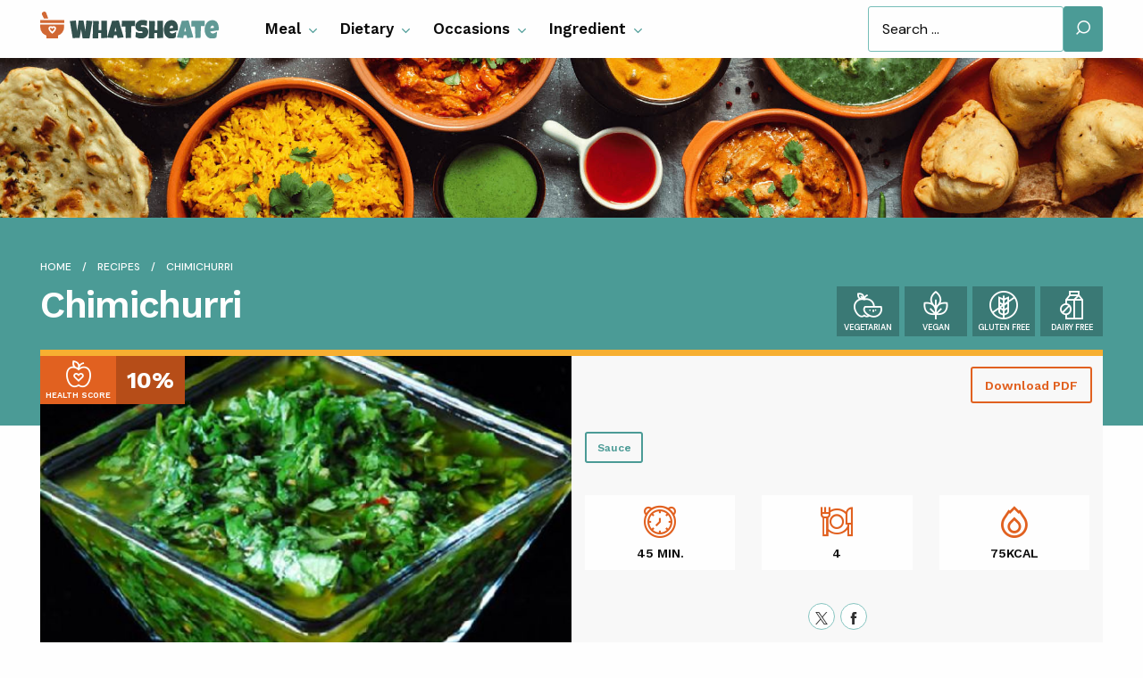

--- FILE ---
content_type: text/html; charset=UTF-8
request_url: https://whatsheate.com/chimichurri-311
body_size: 8932
content:
<!DOCTYPE html><html lang="en"><head><meta charset="utf-8"><meta name="viewport" content="width=device-width, initial-scale=1"><meta name="csrf-token" content="oFTjkr3u0yCG70fbJIAslpA8Q7E03stgkR8yj3Yu"><meta name="author" content="What She Ate"><meta property="og:site_name" content="What She Ate"><meta property="og:image" content="https://whatsheate.com/files/recipes/chimichurri-663a0f185bde8.jpg"><title>Vegetarian Chimichurri Recipe - What She Ate</title><meta name="description" content="This gluten free sauce recipe is ready in 45 minutes. Chimichurri provides about 75kcal - serve up to 4 persons."><link rel="canonical" href="https://whatsheate.com/chimichurri-311" /><meta property="og:title" content="Vegetarian Chimichurri Recipe"><meta property="og:description" content="This gluten free sauce recipe is ready in 45 minutes. Chimichurri provides about 75kcal - serve up to 4 persons."><meta property="og:url" content="https://whatsheate.com/chimichurri-311"><link rel="preload" as="style" href="https://whatsheate.com/build/assets/app-B-wQMTsY.css" /><link rel="stylesheet" href="https://whatsheate.com/build/assets/app-B-wQMTsY.css" /><link rel="icon" type="image/png" href="https://whatsheate.com/build/assets/favicon-BDvro5dl.png"><link rel="preconnect" href="https://fonts.googleapis.com"><link rel="preconnect" href="https://fonts.gstatic.com" crossorigin><link href="https://fonts.googleapis.com/css2?family=DM+Sans:wght@400;500;600;700&family=Work+Sans:wght@500;600;700&display=swap" rel="stylesheet"><link rel="preload" fetchpriority="high" as="image" href="https://whatsheate.com/build/assets/home-hero-DEfc-BYI.jpg" type="image/jpg"><script>(function(w,d,s,l,i){w[l]=w[l]||[];w[l].push({'gtm.start':
                    new Date().getTime(),event:'gtm.js'});var f=d.getElementsByTagName(s)[0],
                j=d.createElement(s),dl=l!='dataLayer'?'&l='+l:'';j.async=true;j.src=
                'https://www.googletagmanager.com/gtm.js?id='+i+dl;f.parentNode.insertBefore(j,f);
            })(window,document,'script','dataLayer','GTM-5T9PVFZ2');</script></head><body><noscript><iframe src="https://www.googletagmanager.com/ns.html?id=GTM-5T9PVFZ2" height="0" width="0" style="display:none;visibility:hidden"></iframe></noscript><header class="header"><div class="grid-container"><div class="grid-x grid-margin-x align-middle"><div class="cell shrink"><a class="header--logo" href="https://whatsheate.com"><img width="200" src="https://whatsheate.com/build/assets/whatsheate-logo-tcpYm1hM.svg" alt="What She Ate"></a></div><div class="cell auto"><div class="header--nav show-for-large"><ul class="dropdown menu" data-dropdown-menu><li><a href="https://whatsheate.com/recipes/type/meals">Meal</a><ul class="menu"><li><a href="https://whatsheate.com/recipes/lunch-meals-recipes">Lunch</a></li><li><a href="https://whatsheate.com/recipes/breakfast-meals-recipes">Breakfast</a></li><li><a href="https://whatsheate.com/recipes/dinner-meals-recipes">Dinner</a></li><li><a href="https://whatsheate.com/recipes/dessert-meals-recipes">Dessert</a></li><li><a href="https://whatsheate.com/recipes/snack-meals-recipes">Snacks</a></li><li><a href="https://whatsheate.com/recipes/soup-meals-recipes">Soup</a></li></ul></li><li><a href="https://whatsheate.com/recipes/type/diets">Dietary</a><ul class="menu"><li><a href="https://whatsheate.com/recipes/lacto-ovo-vegetarian-diets-recipes">Vegetarian</a></li><li><a href="https://whatsheate.com/recipes/gluten-free-diets-recipes">Gluten-Free</a></li><li><a href="https://whatsheate.com/recipes/dairy-free-diets-recipes">Dairy Free</a></li><li><a href="https://whatsheate.com/recipes/vegan-diets-recipes">Vegan</a></li><li><a href="https://whatsheate.com/recipes/primal-diets-recipes">Primal</a></li><li><a href="https://whatsheate.com/recipes/ketogenic-diets-recipes">Ketogenic</a></li></ul></li><li><a href="https://whatsheate.com/recipes/type/occasions">Occasions</a><ul class="menu"><li><a href="https://whatsheate.com/recipes/winter-occasions-recipes">Winter</a></li><li><a href="https://whatsheate.com/recipes/christmas-occasions-recipes">Christmas</a></li><li><a href="https://whatsheate.com/recipes/fall-occasions-recipes">Fall</a></li><li><a href="https://whatsheate.com/recipes/easter-occasions-recipes">Easter</a></li><li><a href="https://whatsheate.com/recipes/summer-occasions-recipes">Summer</a></li></ul></li><li><a href="https://whatsheate.com/recipes/type/ingredients">Ingredient</a><ul class="menu"><li><a href="https://whatsheate.com/recipes/cheese-ingredients-recipes">Cheese</a></li><li><a href="https://whatsheate.com/recipes/chicken-ingredients-recipes">Chicken</a></li><li><a href="https://whatsheate.com/recipes/beef-ingredients-recipes">Beef</a></li><li><a href="https://whatsheate.com/recipes/fish-ingredients-recipes">Fish</a></li><li><a href="https://whatsheate.com/recipes/chocolate-ingredients-recipes">Chocolate</a></li><li><a href="https://whatsheate.com/recipes/apples-ingredients-recipes">Apples</a></li></ul></li></ul></div></div><div class="cell shrink show-for-large"><form class="header--search" method="get" action="https://whatsheate.com/search"><input class="margin-bottom-0" name="keyword" type="text" value="" placeholder="Search ..." /><button type="submit" class="button secondary margin-bottom-0"><i class="icon icon-search"></i></button></form></div><div class="cell shrink hide-for-large"><div class="mobile-menu--burger"><a data-toggle="mobile-menu" id="mobile-menu--toggle" class="mobile-menu--toggle" href="#"><span class="mobile-menu--burger-icon"></span></a></div></div></div></div></header><div class="header--space"></div><div class="main--home-hero"></div><section class="recipe"><div class="recipe--header"><div class="recipes--header-icon"></div><div class="grid-container"><div class="main--breadcrumbs"><nav aria-label="You are here:" role="navigation"><ul itemscope itemtype="https://schema.org/BreadcrumbList"><li itemprop="itemListElement" itemscope itemtype="https://schema.org/ListItem"><a itemscope itemtype="https://schema.org/WebPage" itemprop="item" itemid="https://whatsheate.com" href="https://whatsheate.com"><span itemprop="name">Home</span></a><meta itemprop="position" content="1" /></li><li itemprop="itemListElement" itemscope itemtype="https://schema.org/ListItem"><a itemscope itemtype="https://schema.org/WebPage" itemprop="item" itemid="https://whatsheate.com/recipes" href="https://whatsheate.com/recipes"><span itemprop="name">Recipes</span></a><meta itemprop="position" content="2" /></li><li itemprop="itemListElement" itemscope itemtype="https://schema.org/ListItem" class="current"><span itemprop="name">Chimichurri</span><meta itemprop="position" content="3" /></li></ul></nav></div><div class="grid-x grid-margin-x"><div class="cell large-auto"><h1 class="recipe--title">Chimichurri</h1></div><div class="cell large-shrink"><div class="recipe--features"><div class="recipe--feature"><i class="icon icon-vegetarian"></i><strong>Vegetarian</strong></div><div class="recipe--feature"><i class="icon icon-vegan"></i><strong>Vegan</strong></div><div class="recipe--feature"><i class="icon icon-glutenfree"></i><strong>Gluten Free</strong></div><div class="recipe--feature"><i class="icon icon-dairyfree"></i><strong>Dairy Free</strong></div></div></div></div></div></div><div class="grid-container"><div class="recipe--head"><div class="recipe--health-score"><div class="grid-x align-middle"><div class="cell shrink"><i class="icon icon-apple-heart"></i><span>Health score</span></div><div class="cell auto"><strong>10%</strong></div></div></div><div class="grid-x"><div class="cell large-6"><div class="recipe--image"><img src="https://whatsheate.com/files/recipes/chimichurri-663a0f185bde8.jpg" alt="Chimichurri"></div></div><div class="cell large-6"><div class="recipe--head-content"><div class="recipe--actions"><a download class="button hollow margin-bottom-0" target="_blank" href="https://whatsheate.com/chimichurri-311/download">Download PDF</a></div><div class="recipe--collection"><a class="button small secondary hollow" href="https://whatsheate.com/recipes/sauce-meals-recipes">Sauce</a></div><div class="recipe--facts"><div class="grid-x grid-margin-x"><div class="cell auto"><div data-toggle="preparation-dropdown" class="recipe--fact"><i class="icon icon-clock"></i><span>45 min.</span></div><div class="dropdown-pane"data-v-offset="10" data-position="top" data-hover-pane="true" data-hover="true" data-alignment="center" id="preparation-dropdown" data-dropdown data-auto-focus="true"><h6 class="text-center">Preparation time</h6><div class="text-center">Gaps: no</div><div class="text-center">Total: 45 min.</div></div></div><div class="cell auto"><div data-toggle="servings-dropdown" class="recipe--fact"><i class="icon icon-servings"></i><span>4</span></div></div><div class="dropdown-pane" data-v-offset="10" data-position="top" data-hover-pane="true" data-hover="true" data-alignment="center" id="servings-dropdown" data-dropdown data-auto-focus="true"><h6 class="text-center">Servings</h6><div class="text-center">Serve: 4 persons</div><div class="text-center">Weight Per Serving: 45g</div><div class="text-center">Price Per Serving: 1.08$</div></div><div class="cell auto"><div data-toggle="calories-dropdown" class="recipe--fact"><i class="icon icon-calories"></i><span>75kcal</span></div><div class="dropdown-pane" data-v-offset="10" data-position="top" data-hover-pane="true" data-hover="true" data-alignment="center" id="calories-dropdown" data-dropdown data-auto-focus="true"><h6 class="text-center">Nutrition</h6><div class="text-center">Calories: 75kcal</div><div class="text-center">Protein: 4.06%</div><div class="text-center">Fat: 84.96%</div><div class="text-center">Carbs: 10.98%</div></div></div></div></div><div class="recipe--share"><a rel="noopener noreferrer nofollow" target="_blank" href="https://twitter.com/share?url=https://whatsheate.com/chimichurri-311"><i class="icon icon-x"></i></a><a rel="noopener noreferrer nofollow" target="_blank" href="https://www.facebook.com/sharer/sharer.php?u=https://whatsheate.com/chimichurri-311"><i class="icon icon-facebook"></i></a></div></div></div></div><div class="recipe--taste"><div class="grid-x grid-margin-x"><div class="cell large-auto medium-3 small-4"><div class="recipe--taste-item"><strong>2.76%</strong><span>sweetness</span></div></div><div class="cell large-auto medium-3 small-4"><div class="recipe--taste-item"><strong>33.79%</strong><span>saltiness</span></div></div><div class="cell large-auto medium-3 small-4"><div class="recipe--taste-item"><strong>0%</strong><span>sourness</span></div></div><div class="cell large-auto medium-3 small-4"><div class="recipe--taste-item"><strong>0%</strong><span>bitterness</span></div></div><div class="cell large-auto medium-3 small-4"><div class="recipe--taste-item"><strong>0%</strong><span>savoriness</span></div></div><div class="cell large-auto medium-3 small-4"><div class="recipe--taste-item"><strong>100%</strong><span>fattiness</span></div></div><div class="cell large-auto medium-3 small-4"><div class="recipe--taste-item"><strong>0%</strong><span>spiciness</span></div></div></div></div></div><div id="recipe-details" class="grid-x grid-margin-x"><div class="cell medium-3 medium-order-2" data-sticky-container><div class="sticky" data-sticky data-sticky-on="medium" data-stick-to="bottom" data-top-anchor="recipe-details:top" data-btm-anchor="recipe-details:bottom"><div class="main--side"><h4 class="main--side-title">Suggestions</h4><div class="products--list"><div class="products--tile-list"><div class="products--tile-small"><div class="grid-x align-middle"><div class="cell small-4"><a rel="noopener noreferrer nofollow" target="_blank" class="products--tile-small-image" href="https://www.amazon.com/dp/B08CVV7Z5H?tag=wsemain-20"><img src="https://images-na.ssl-images-amazon.com/images/I/71wGSFo9SoL._AC_UL900_SR900,600_.jpg" alt="Bentgo Chill Kids Leak-Proof Lunch Box - 4-Compartment Bento Box with Built-In Ice Pack, 3.3 Cup Capacity, PFAS &amp; BPA-Free, M Book"></a></div><div class="cell small-8"><a rel="noopener noreferrer nofollow" target="_blank" class="products--tile-small-title" href="https://www.amazon.com/dp/B08CVV7Z5H?tag=wsemain-20">Bentgo Chill Kids Leak-Proof Lunch Box - 4-Compartment Bento Box with Built-In Ice Pack, 3.3 Cup Capacity, PFAS &amp; BPA-Free, M</a><div class="products--tile-small-price">$32.99</div></div></div></div><div class="products--tile-small"><div class="grid-x align-middle"><div class="cell small-4"><a rel="noopener noreferrer nofollow" target="_blank" class="products--tile-small-image" href="https://www.amazon.com/dp/B0DK951K6K?tag=wsemain-20"><img src="https://images-na.ssl-images-amazon.com/images/I/81RDEiPwpoL._AC_UL900_SR900,600_.jpg" alt="8 Pack 36oz Large Glass Meal Prep Containers with lids, Glass Food Storage Containers with Leak Proof Snap Lock Lids , Airtig Book"></a></div><div class="cell small-8"><a rel="noopener noreferrer nofollow" target="_blank" class="products--tile-small-title" href="https://www.amazon.com/dp/B0DK951K6K?tag=wsemain-20">8 Pack 36oz Large Glass Meal Prep Containers with lids, Glass Food Storage Containers with Leak Proof Snap Lock Lids , Airtig</a><div class="products--tile-small-price">$31.99</div></div></div></div><div class="products--tile-small"><div class="grid-x align-middle"><div class="cell small-4"><a rel="noopener noreferrer nofollow" target="_blank" class="products--tile-small-image" href="https://www.amazon.com/dp/B07PZF3QS3?tag=wsemain-20"><img src="https://images-na.ssl-images-amazon.com/images/I/51Byq+vTy1L._AC_UL900_SR900,600_.jpg" alt="KitchenAid All Purpose Kitchen Shears with Protective Sheath Durable Stainless Steel Scissors, Dishwasher Safe, Soft Grip Com Book"></a></div><div class="cell small-8"><a rel="noopener noreferrer nofollow" target="_blank" class="products--tile-small-title" href="https://www.amazon.com/dp/B07PZF3QS3?tag=wsemain-20">KitchenAid All Purpose Kitchen Shears with Protective Sheath Durable Stainless Steel Scissors, Dishwasher Safe, Soft Grip Com</a><div class="products--tile-small-price">$9.99</div></div></div></div><div class="products--tile-small"><div class="grid-x align-middle"><div class="cell small-4"><a rel="noopener noreferrer nofollow" target="_blank" class="products--tile-small-image" href="https://www.amazon.com/dp/B0C6Y8NYK1?tag=wsemain-20"><img src="https://images-na.ssl-images-amazon.com/images/I/71UBU1+kFML._AC_UL900_SR900,600_.jpg" alt="Air Fryer Paper Liners, 125Pcs Air Fryer Disposable Liners, Non-Stick and Oil Proof for Easy Cleanup, 8” Square for 5-8 qt Ba Book"></a></div><div class="cell small-8"><a rel="noopener noreferrer nofollow" target="_blank" class="products--tile-small-title" href="https://www.amazon.com/dp/B0C6Y8NYK1?tag=wsemain-20">Air Fryer Paper Liners, 125Pcs Air Fryer Disposable Liners, Non-Stick and Oil Proof for Easy Cleanup, 8” Square for 5-8 qt Ba</a><div class="products--tile-small-price">$12.99</div></div></div></div><div class="products--tile-small"><div class="grid-x align-middle"><div class="cell small-4"><a rel="noopener noreferrer nofollow" target="_blank" class="products--tile-small-image" href="https://www.amazon.com/dp/B0D8PSDMYH?tag=wsemain-20"><img src="https://images-na.ssl-images-amazon.com/images/I/61NNkHyvrjL._AC_UL900_SR900,600_.jpg" alt="DOQAUS Ice Cube Tray with Lid and Bin, 4 Pack Silicone Plastic Ice Cubes Trays for Freezer with Box/Container, Stackable with Book"></a></div><div class="cell small-8"><a rel="noopener noreferrer nofollow" target="_blank" class="products--tile-small-title" href="https://www.amazon.com/dp/B0D8PSDMYH?tag=wsemain-20">DOQAUS Ice Cube Tray with Lid and Bin, 4 Pack Silicone Plastic Ice Cubes Trays for Freezer with Box/Container, Stackable with</a><div class="products--tile-small-price">$13.99</div></div></div></div><div class="products--tile-small"><div class="grid-x align-middle"><div class="cell small-4"><a rel="noopener noreferrer nofollow" target="_blank" class="products--tile-small-image" href="https://www.amazon.com/dp/B07HYDC6BP?tag=wsemain-20"><img src="https://images-na.ssl-images-amazon.com/images/I/514J9f+xmOL._AC_UL900_SR900,600_.jpg" alt="Simple Modern Water Bottle with Straw Lid Vacuum Insulated Stainless Steel Metal Cup Bottles | Reusable Leak Proof BPA-Free F Book"></a></div><div class="cell small-8"><a rel="noopener noreferrer nofollow" target="_blank" class="products--tile-small-title" href="https://www.amazon.com/dp/B07HYDC6BP?tag=wsemain-20">Simple Modern Water Bottle with Straw Lid Vacuum Insulated Stainless Steel Metal Cup Bottles | Reusable Leak Proof BPA-Free F</a><div class="products--tile-small-price">$27.99</div></div></div></div><div class="products--tile-small"><div class="grid-x align-middle"><div class="cell small-4"><a rel="noopener noreferrer nofollow" target="_blank" class="products--tile-small-image" href="https://www.amazon.com/dp/B0C26WPYNN?tag=wsemain-20"><img src="https://images-na.ssl-images-amazon.com/images/I/71tOu7SynZL._AC_UL900_SR900,600_.jpg" alt="QQKO Bento Lunch Box for Kids Girls Boys, Toddler Kids Lunch Boxes for School, Lunch Containers for Adults with 4 Compartment Book"></a></div><div class="cell small-8"><a rel="noopener noreferrer nofollow" target="_blank" class="products--tile-small-title" href="https://www.amazon.com/dp/B0C26WPYNN?tag=wsemain-20">QQKO Bento Lunch Box for Kids Girls Boys, Toddler Kids Lunch Boxes for School, Lunch Containers for Adults with 4 Compartment</a><div class="products--tile-small-price">$7.98</div></div></div></div><div class="products--tile-small"><div class="grid-x align-middle"><div class="cell small-4"><a rel="noopener noreferrer nofollow" target="_blank" class="products--tile-small-image" href="https://www.amazon.com/dp/B0D2Z2R3KX?tag=wsemain-20"><img src="https://images-na.ssl-images-amazon.com/images/I/51+D2h0ygDL._AC_UL900_SR900,600_.jpg" alt="STANLEY Quencher H2.0 FlowState Stainless Steel Book"></a></div><div class="cell small-8"><a rel="noopener noreferrer nofollow" target="_blank" class="products--tile-small-title" href="https://www.amazon.com/dp/B0D2Z2R3KX?tag=wsemain-20">STANLEY Quencher H2.0 FlowState Stainless Steel</a><div class="products--tile-small-price">$30.98</div></div></div></div><div class="products--tile-small"><div class="grid-x align-middle"><div class="cell small-4"><a rel="noopener noreferrer nofollow" target="_blank" class="products--tile-small-image" href="https://www.amazon.com/dp/B0CP4XY9QC?tag=wsemain-20"><img src="https://images-na.ssl-images-amazon.com/images/I/71ZjnwrH7iL._AC_UL900_SR900,600_.jpg" alt="YARRAMATE 16oz/470ml Glass Olive Oil Sprayer for Cooking with Stickers, 2 in 1 Oil Dispenser for Kitchen Gadgets, Food Grade Book"></a></div><div class="cell small-8"><a rel="noopener noreferrer nofollow" target="_blank" class="products--tile-small-title" href="https://www.amazon.com/dp/B0CP4XY9QC?tag=wsemain-20">YARRAMATE 16oz/470ml Glass Olive Oil Sprayer for Cooking with Stickers, 2 in 1 Oil Dispenser for Kitchen Gadgets, Food Grade</a><div class="products--tile-small-price">$8.99</div></div></div></div><div class="products--tile-small"><div class="grid-x align-middle"><div class="cell small-4"><a rel="noopener noreferrer nofollow" target="_blank" class="products--tile-small-image" href="https://www.amazon.com/dp/B0DCDBXXHH?tag=wsemain-20"><img src="https://images-na.ssl-images-amazon.com/images/I/61F7EGWTslL._AC_UL900_SR900,600_.jpg" alt="STANLEY Quencher ProTour Flip Straw Tumbler with Leakproof Lid | Built-In Straw &amp; Handle | Cupholder Compatible for Travel | Book"></a></div><div class="cell small-8"><a rel="noopener noreferrer nofollow" target="_blank" class="products--tile-small-title" href="https://www.amazon.com/dp/B0DCDBXXHH?tag=wsemain-20">STANLEY Quencher ProTour Flip Straw Tumbler with Leakproof Lid | Built-In Straw &amp; Handle | Cupholder Compatible for Travel |</a><div class="products--tile-small-price">$26.25</div></div></div></div><div class="products--tile-small"><div class="grid-x align-middle"><div class="cell small-4"><a rel="noopener noreferrer nofollow" target="_blank" class="products--tile-small-image" href="https://www.amazon.com/dp/B0BG6NFJZ9?tag=wsemain-20"><img src="https://images-na.ssl-images-amazon.com/images/I/610WOfiDvWL._AC_UL900_SR900,600_.jpg" alt="Hydro Flask 32 Oz Wide Flex Straw Cap Bottle - Insulated Stainless Steel - Wide Straw Lid, Non Spill, Leakproof in Indigo Book"></a></div><div class="cell small-8"><a rel="noopener noreferrer nofollow" target="_blank" class="products--tile-small-title" href="https://www.amazon.com/dp/B0BG6NFJZ9?tag=wsemain-20">Hydro Flask 32 Oz Wide Flex Straw Cap Bottle - Insulated Stainless Steel - Wide Straw Lid, Non Spill, Leakproof in Indigo</a><div class="products--tile-small-price">$33.68</div></div></div></div><div class="products--tile-small"><div class="grid-x align-middle"><div class="cell small-4"><a rel="noopener noreferrer nofollow" target="_blank" class="products--tile-small-image" href="https://www.amazon.com/dp/B0C1YZCZYG?tag=wsemain-20"><img src="https://images-na.ssl-images-amazon.com/images/I/71GpXNB86HL._AC_UL900_SR900,600_.jpg" alt="Bento Box Adult Lunch Box, Containers for Adults Men Women with 4 Compartments, Lunchable Food Container with Utensils, Sauce Book"></a></div><div class="cell small-8"><a rel="noopener noreferrer nofollow" target="_blank" class="products--tile-small-title" href="https://www.amazon.com/dp/B0C1YZCZYG?tag=wsemain-20">Bento Box Adult Lunch Box, Containers for Adults Men Women with 4 Compartments, Lunchable Food Container with Utensils, Sauce</a><div class="products--tile-small-price">$9.99</div></div></div></div><div class="products--tile-small"><div class="grid-x align-middle"><div class="cell small-4"><a rel="noopener noreferrer nofollow" target="_blank" class="products--tile-small-image" href="https://www.amazon.com/dp/B0C33CHG99?tag=wsemain-20"><img src="https://images-na.ssl-images-amazon.com/images/I/81lTKYX5LNL._AC_UL900_SR900,600_.jpg" alt="COSORI Air Fryer 9-in-1, Compact &amp; Large 6-Qt, Premium Ceramic Coating, 90–450°F Precise Heat for Even Results, Up to 95% Les Book"></a></div><div class="cell small-8"><a rel="noopener noreferrer nofollow" target="_blank" class="products--tile-small-title" href="https://www.amazon.com/dp/B0C33CHG99?tag=wsemain-20">COSORI Air Fryer 9-in-1, Compact &amp; Large 6-Qt, Premium Ceramic Coating, 90–450°F Precise Heat for Even Results, Up to 95% Les</a><div class="products--tile-small-price">$89.95</div></div></div></div><div class="products--tile-small"><div class="grid-x align-middle"><div class="cell small-4"><a rel="noopener noreferrer nofollow" target="_blank" class="products--tile-small-image" href="https://www.amazon.com/dp/B0CYJBB2JQ?tag=wsemain-20"><img src="https://images-na.ssl-images-amazon.com/images/I/71zZ0tSkfHL._AC_UL900_SR900,600_.jpg" alt="bella 2 Slice Slim Toaster, Fits-anywhere™ Kitchenware, 6 Setting Shade Control with Reheat &amp; Cancel Buttons, Fits sourdough, Book"></a></div><div class="cell small-8"><a rel="noopener noreferrer nofollow" target="_blank" class="products--tile-small-title" href="https://www.amazon.com/dp/B0CYJBB2JQ?tag=wsemain-20">bella 2 Slice Slim Toaster, Fits-anywhere™ Kitchenware, 6 Setting Shade Control with Reheat &amp; Cancel Buttons, Fits sourdough,</a><div class="products--tile-small-price">$24.99</div></div></div></div><div class="products--tile-small"><div class="grid-x align-middle"><div class="cell small-4"><a rel="noopener noreferrer nofollow" target="_blank" class="products--tile-small-image" href="https://www.amazon.com/dp/B08HLM5QCS?tag=wsemain-20"><img src="https://images-na.ssl-images-amazon.com/images/I/61D4MSMG1VL._AC_UL900_SR900,600_.jpg" alt="THERMOS FUNTAINER 16 Ounce Stainless Steel Vacuum Insulated Bottle with Wide Spout Lid, MINECRAFT Book"></a></div><div class="cell small-8"><a rel="noopener noreferrer nofollow" target="_blank" class="products--tile-small-title" href="https://www.amazon.com/dp/B08HLM5QCS?tag=wsemain-20">THERMOS FUNTAINER 16 Ounce Stainless Steel Vacuum Insulated Bottle with Wide Spout Lid, MINECRAFT</a><div class="products--tile-small-price">$18.19</div></div></div></div></div></div></div></div></div><div class="cell medium-auto medium-order-1"><div class="recipe--details"><div id="recipe-text"><div class="recipe--details-tile">Chimichurri is a vibrant and flavorful sauce that is perfect for adding a burst of flavor to your favorite grilled meats. With a blend of fresh herbs, garlic, olive oil, and a hint of spice, this sauce is an absolute game-changer for any barbecue enthusiast. Not only is it incredibly tasty, but it's also super easy to make, requiring just a few simple ingredients and a quick whisking action. This versatile sauce is a must-have in your culinary arsenal, taking your grilling game to the next level.<br /><br />Chimichurri is incredibly versatile and can be used as a marinade, a finishing sauce, or even as a flavorful dip. It pairs exceptionally well with steak, but don't be afraid to experiment. Try it with chicken, pork, or even grilled vegetables for a burst of flavor that will tantalize your taste buds. The fresh herbs and spices in this sauce create an explosion of flavors that will impress your family and friends.<br /><br />This recipe is not only delicious but also incredibly healthy. Packed with fresh herbs, it delivers a powerful punch of antioxidants and nutrients. So, not only will you be treating your taste buds, but you'll also be nourishing your body. It's a win-win situation! Impress your guests at your next barbecue with this mouthwatering chimichurri sauce. It's the perfect addition to any grilled dish, adding a burst of flavor and a vibrant pop of color to your plate.</div></div><div class="recipe--details-tile"><div class="grid-x grid-margin-x"><div class="cell medium-auto"><h3 class="recipe--details-tile-title">Ingredients</h3><ul class="recipe--ingredients"><li class="recipe--ingredient"><span class="amount">3&nbsp;</span><span class="unit">Tbs&nbsp;</span><span class="name">capers&nbsp;</span><small>chopped (I left these out)</small></li><li class="recipe--ingredient"><span class="amount">1&nbsp;</span><span class="unit">Bunch&nbsp;</span><span class="name">cilantro leaves&nbsp;</span><small>chopped</small></li><li class="recipe--ingredient"><span class="amount">2&nbsp;</span><span class="unit">&nbsp;</span><span class="name">garlic clove&nbsp;</span><small>finely minced</small></li><li class="recipe--ingredient"><span class="amount">0.5&nbsp;</span><span class="unit">Tsp&nbsp;</span><span class="name">pepper&nbsp;</span><small>fresh black</small></li><li class="recipe--ingredient"><span class="amount">2&nbsp;</span><span class="unit">tablespoons&nbsp;</span><span class="name">olive oil&nbsp;</span></li><li class="recipe--ingredient"><span class="amount">1&nbsp;</span><span class="unit">Bunch&nbsp;</span><span class="name">parsley&nbsp;</span><small>chopped</small></li><li class="recipe--ingredient"><span class="amount">0.5&nbsp;</span><span class="unit">Tsp&nbsp;</span><span class="name">pepper&nbsp;</span><small>red</small></li><li class="recipe--ingredient"><span class="amount">3&nbsp;</span><span class="unit">tablespoons&nbsp;</span><span class="name">red wine vinegar&nbsp;</span></li><li class="recipe--ingredient"><span class="amount">1.5&nbsp;</span><span class="unit">Tsp&nbsp;</span><span class="name">salt&nbsp;</span></li></ul><h4 class="recipe--details-tile-subtitle">Equipment</h4><ul class="recipe--ingredients"><li class="recipe--ingredient">mixing bowl</li></ul></div><div class="cell medium-auto"><h3 class="recipe--details-tile-title">Directions</h3><ol class="recipe--instructions"><li id="recipe-step-1">Put the parsley, cilantro and garlic into a medium mixing bowl and toss to combine.</li><li id="recipe-step-2">Add the vinegar, salt, red and black pepper and stir.</li><li id="recipe-step-3">Pour in the olive oil and mix well to combine. Allow the mixture to sit for 30 minutes to allow the flavors to blend. This sauce is not only great on steak but I think it would also be wonderful on pork and chicken as well.</li></ol></div></div></div><div class="recipe--details-tile"><h3 class="recipe--details-tile-title">Nutrition Facts</h3><div class="recipe--nutrition-breakdown"><div class="grid-x grid-margin-x"><div class="cell medium-auto"><div class="recipe--nutrition-breakdown-item"><i class="icon icon-calories"></i><span>Calories</span><strong>75kcal</strong></div></div><div class="cell medium-auto"><div class="recipe--nutrition-breakdown-item"><i class="icon icon-protein"></i><span>Protein</span><strong>4.06%</strong></div></div><div class="cell medium-auto"><div class="recipe--nutrition-breakdown-item"><i class="icon icon-fat"></i><span>Fat</span><strong>84.96%</strong></div></div><div class="cell medium-auto"><div class="recipe--nutrition-breakdown-item"><i class="icon icon-carbs"></i><span>Carbs</span><strong>10.98%</strong></div></div></div></div><div class="grid-x grid-margin-x"><div class="cell medium-6"><h4 class="recipe--details-tile-subtitle">Properties</h4><div class="recipe--properties"><div class="recipe--property"><div class="grid-x"><div class="cell auto"><strong>Glycemic Index</strong></div><div class="cell shrink"><span>31.5</span></div></div></div><div class="recipe--property"><div class="grid-x"><div class="cell auto"><strong>Glycemic Load</strong></div><div class="cell shrink"><span>0.31</span></div></div></div><div class="recipe--property"><div class="grid-x"><div class="cell auto"><strong>Inflammation Score</strong></div><div class="cell shrink"><span>-8</span></div></div></div><div class="recipe--property"><div class="grid-x"><div class="cell auto"><strong>Nutrition Score</strong></div><div class="cell shrink"><span>8.9821739130435%</span></div></div></div></div><h4 class="recipe--details-tile-subtitle">Flavonoids</h4><div class="recipe--properties"><div class="recipe--property"><div class="grid-x"><div class="cell auto"><strong>Apigenin</strong></div><div class="cell shrink"><span>30.71mg</span></div></div></div><div class="recipe--property"><div class="grid-x"><div class="cell auto"><strong>Luteolin</strong></div><div class="cell shrink"><span>0.16mg</span></div></div></div><div class="recipe--property"><div class="grid-x"><div class="cell auto"><strong>Kaempferol</strong></div><div class="cell shrink"><span>8.69mg</span></div></div></div><div class="recipe--property"><div class="grid-x"><div class="cell auto"><strong>Myricetin</strong></div><div class="cell shrink"><span>2.14mg</span></div></div></div><div class="recipe--property"><div class="grid-x"><div class="cell auto"><strong>Quercetin</strong></div><div class="cell shrink"><span>12.25mg</span></div></div></div></div><h4 class="recipe--details-tile-subtitle">Taste</h4><div class="recipe--nutrients"><div class="recipe--nutrient"><div class="recipe--nutrient-name"><strong>Sweetness:</strong></div><div class="grid-x align-middle"><div class="cell auto"><div class="progress margin-bottom-0" role="progressbar" aria-valuenow="2.76" aria-valuemin="0" aria-valuetext="2.76 percent" aria-valuemax="100"><div class="progress-meter" style="width: 2.76%"></div></div></div><div class="cell small-2 recipe--nutrient-percent">2.76%</div></div></div><div class="recipe--nutrient"><div class="recipe--nutrient-name"><strong>Saltiness:</strong></div><div class="grid-x align-middle"><div class="cell auto"><div class="progress margin-bottom-0" role="progressbar" aria-valuenow="33.79" aria-valuemin="0" aria-valuetext="33.79 percent" aria-valuemax="100"><div class="progress-meter" style="width: 33.79%"></div></div></div><div class="cell small-2 recipe--nutrient-percent">33.79%</div></div></div><div class="recipe--nutrient"><div class="recipe--nutrient-name"><strong>Sourness:</strong></div><div class="grid-x align-middle"><div class="cell auto"><div class="progress margin-bottom-0" role="progressbar" aria-valuenow="0" aria-valuemin="0" aria-valuetext="0 percent" aria-valuemax="100"><div class="progress-meter" style="width: 0%"></div></div></div><div class="cell small-2 recipe--nutrient-percent">0%</div></div></div><div class="recipe--nutrient"><div class="recipe--nutrient-name"><strong>Bitterness:</strong></div><div class="grid-x align-middle"><div class="cell auto"><div class="progress margin-bottom-0" role="progressbar" aria-valuenow="0" aria-valuemin="0" aria-valuetext="0 percent" aria-valuemax="100"><div class="progress-meter" style="width: 0%"></div></div></div><div class="cell small-2 recipe--nutrient-percent">0%</div></div></div><div class="recipe--nutrient"><div class="recipe--nutrient-name"><strong>Savoriness:</strong></div><div class="grid-x align-middle"><div class="cell auto"><div class="progress margin-bottom-0" role="progressbar" aria-valuenow="0" aria-valuemin="0" aria-valuetext="0 percent" aria-valuemax="100"><div class="progress-meter" style="width: 0%"></div></div></div><div class="cell small-2 recipe--nutrient-percent">0%</div></div></div><div class="recipe--nutrient"><div class="recipe--nutrient-name"><strong>Fattiness:</strong></div><div class="grid-x align-middle"><div class="cell auto"><div class="progress margin-bottom-0" role="progressbar" aria-valuenow="100" aria-valuemin="0" aria-valuetext="100 percent" aria-valuemax="100"><div class="progress-meter" style="width: 100%"></div></div></div><div class="cell small-2 recipe--nutrient-percent">100%</div></div></div><div class="recipe--nutrient"><div class="recipe--nutrient-name"><strong>Spiciness:</strong></div><div class="grid-x align-middle"><div class="cell auto"><div class="progress margin-bottom-0" role="progressbar" aria-valuenow="0" aria-valuemin="0" aria-valuetext="0 percent" aria-valuemax="100"><div class="progress-meter" style="width: 0%"></div></div></div><div class="cell small-2 recipe--nutrient-percent">0%</div></div></div></div></div><div class="cell medium-6"><h4 class="recipe--details-tile-subtitle">Nutrients <small>percent of daily need</small></h4><div class="recipe--nutrients"><div class="recipe--nutrient"><div class="recipe--nutrient-name"><strong>Calories:</strong><span>74.66kcal</span></div><div class="grid-x align-middle"><div class="cell auto"><div class="progress margin-bottom-0" role="progressbar" aria-valuenow="3.73" aria-valuemin="0" aria-valuetext="3.73 percent" aria-valuemax="100"><div class="progress-meter" style="width: 3.73%"></div></div></div><div class="cell small-2 recipe--nutrient-percent">3.73%</div></div></div><div class="recipe--nutrient"><div class="recipe--nutrient-name"><strong>Fat:</strong><span>7.23g</span></div><div class="grid-x align-middle"><div class="cell auto"><div class="progress margin-bottom-0" role="progressbar" aria-valuenow="11.12" aria-valuemin="0" aria-valuetext="11.12 percent" aria-valuemax="100"><div class="progress-meter" style="width: 11.12%"></div></div></div><div class="cell small-2 recipe--nutrient-percent">11.12%</div></div></div><div class="recipe--nutrient"><div class="recipe--nutrient-name"><strong>Saturated Fat:</strong><span>1.01g</span></div><div class="grid-x align-middle"><div class="cell auto"><div class="progress margin-bottom-0" role="progressbar" aria-valuenow="6.32" aria-valuemin="0" aria-valuetext="6.32 percent" aria-valuemax="100"><div class="progress-meter" style="width: 6.32%"></div></div></div><div class="cell small-2 recipe--nutrient-percent">6.32%</div></div></div><div class="recipe--nutrient"><div class="recipe--nutrient-name"><strong>Carbohydrates:</strong><span>2.1g</span></div><div class="grid-x align-middle"><div class="cell auto"><div class="progress margin-bottom-0" role="progressbar" aria-valuenow="0.7" aria-valuemin="0" aria-valuetext="0.7 percent" aria-valuemax="100"><div class="progress-meter" style="width: 0.7%"></div></div></div><div class="cell small-2 recipe--nutrient-percent">0.7%</div></div></div><div class="recipe--nutrient"><div class="recipe--nutrient-name"><strong>Net Carbohydrates:</strong><span>1.19g</span></div><div class="grid-x align-middle"><div class="cell auto"><div class="progress margin-bottom-0" role="progressbar" aria-valuenow="0.43" aria-valuemin="0" aria-valuetext="0.43 percent" aria-valuemax="100"><div class="progress-meter" style="width: 0.43%"></div></div></div><div class="cell small-2 recipe--nutrient-percent">0.43%</div></div></div><div class="recipe--nutrient"><div class="recipe--nutrient-name"><strong>Sugar:</strong><span>0.2g</span></div><div class="grid-x align-middle"><div class="cell auto"><div class="progress margin-bottom-0" role="progressbar" aria-valuenow="0.22" aria-valuemin="0" aria-valuetext="0.22 percent" aria-valuemax="100"><div class="progress-meter" style="width: 0.22%"></div></div></div><div class="cell small-2 recipe--nutrient-percent">0.22%</div></div></div><div class="recipe--nutrient"><div class="recipe--nutrient-name"><strong>Cholesterol:</strong><span>0mg</span></div><div class="grid-x align-middle"><div class="cell auto"><div class="progress margin-bottom-0" role="progressbar" aria-valuenow="0" aria-valuemin="0" aria-valuetext="0 percent" aria-valuemax="100"><div class="progress-meter" style="width: 0%"></div></div></div><div class="cell small-2 recipe--nutrient-percent">0%</div></div></div><div class="recipe--nutrient"><div class="recipe--nutrient-name"><strong>Sodium:</strong><span>1065mg</span></div><div class="grid-x align-middle"><div class="cell auto"><div class="progress margin-bottom-0" role="progressbar" aria-valuenow="46.3" aria-valuemin="0" aria-valuetext="46.3 percent" aria-valuemax="100"><div class="progress-meter" style="width: 46.3%"></div></div></div><div class="cell small-2 recipe--nutrient-percent">46.3%</div></div></div><div class="recipe--nutrient"><div class="recipe--nutrient-name"><strong>Protein:</strong><span>0.78g</span></div><div class="grid-x align-middle"><div class="cell auto"><div class="progress margin-bottom-0" role="progressbar" aria-valuenow="1.56" aria-valuemin="0" aria-valuetext="1.56 percent" aria-valuemax="100"><div class="progress-meter" style="width: 1.56%"></div></div></div><div class="cell small-2 recipe--nutrient-percent">1.56%</div></div></div><div class="recipe--nutrient"><div class="recipe--nutrient-name"><strong>Vitamin K:</strong><span>246.4µg</span></div><div class="grid-x align-middle"><div class="cell auto"><div class="progress margin-bottom-0" role="progressbar" aria-valuenow="234.67" aria-valuemin="0" aria-valuetext="234.67 percent" aria-valuemax="100"><div class="progress-meter" style="width: 100%"></div></div></div><div class="cell small-2 recipe--nutrient-percent">234.67%</div></div></div><div class="recipe--nutrient"><div class="recipe--nutrient-name"><strong>Vitamin A:</strong><span>1419.91IU</span></div><div class="grid-x align-middle"><div class="cell auto"><div class="progress margin-bottom-0" role="progressbar" aria-valuenow="28.4" aria-valuemin="0" aria-valuetext="28.4 percent" aria-valuemax="100"><div class="progress-meter" style="width: 28.4%"></div></div></div><div class="cell small-2 recipe--nutrient-percent">28.4%</div></div></div><div class="recipe--nutrient"><div class="recipe--nutrient-name"><strong>Vitamin C:</strong><span>20.3mg</span></div><div class="grid-x align-middle"><div class="cell auto"><div class="progress margin-bottom-0" role="progressbar" aria-valuenow="24.6" aria-valuemin="0" aria-valuetext="24.6 percent" aria-valuemax="100"><div class="progress-meter" style="width: 24.6%"></div></div></div><div class="cell small-2 recipe--nutrient-percent">24.6%</div></div></div><div class="recipe--nutrient"><div class="recipe--nutrient-name"><strong>Vitamin E:</strong><span>1.32mg</span></div><div class="grid-x align-middle"><div class="cell auto"><div class="progress margin-bottom-0" role="progressbar" aria-valuenow="8.81" aria-valuemin="0" aria-valuetext="8.81 percent" aria-valuemax="100"><div class="progress-meter" style="width: 8.81%"></div></div></div><div class="cell small-2 recipe--nutrient-percent">8.81%</div></div></div><div class="recipe--nutrient"><div class="recipe--nutrient-name"><strong>Iron:</strong><span>1.22mg</span></div><div class="grid-x align-middle"><div class="cell auto"><div class="progress margin-bottom-0" role="progressbar" aria-valuenow="6.76" aria-valuemin="0" aria-valuetext="6.76 percent" aria-valuemax="100"><div class="progress-meter" style="width: 6.76%"></div></div></div><div class="cell small-2 recipe--nutrient-percent">6.76%</div></div></div><div class="recipe--nutrient"><div class="recipe--nutrient-name"><strong>Folate:</strong><span>24.54µg</span></div><div class="grid-x align-middle"><div class="cell auto"><div class="progress margin-bottom-0" role="progressbar" aria-valuenow="6.14" aria-valuemin="0" aria-valuetext="6.14 percent" aria-valuemax="100"><div class="progress-meter" style="width: 6.14%"></div></div></div><div class="cell small-2 recipe--nutrient-percent">6.14%</div></div></div><div class="recipe--nutrient"><div class="recipe--nutrient-name"><strong>Manganese:</strong><span>0.11mg</span></div><div class="grid-x align-middle"><div class="cell auto"><div class="progress margin-bottom-0" role="progressbar" aria-valuenow="5.25" aria-valuemin="0" aria-valuetext="5.25 percent" aria-valuemax="100"><div class="progress-meter" style="width: 5.25%"></div></div></div><div class="cell small-2 recipe--nutrient-percent">5.25%</div></div></div><div class="recipe--nutrient"><div class="recipe--nutrient-name"><strong>Fiber:</strong><span>0.91g</span></div><div class="grid-x align-middle"><div class="cell auto"><div class="progress margin-bottom-0" role="progressbar" aria-valuenow="3.66" aria-valuemin="0" aria-valuetext="3.66 percent" aria-valuemax="100"><div class="progress-meter" style="width: 3.66%"></div></div></div><div class="cell small-2 recipe--nutrient-percent">3.66%</div></div></div><div class="recipe--nutrient"><div class="recipe--nutrient-name"><strong>Potassium:</strong><span>110.8mg</span></div><div class="grid-x align-middle"><div class="cell auto"><div class="progress margin-bottom-0" role="progressbar" aria-valuenow="3.17" aria-valuemin="0" aria-valuetext="3.17 percent" aria-valuemax="100"><div class="progress-meter" style="width: 3.17%"></div></div></div><div class="cell small-2 recipe--nutrient-percent">3.17%</div></div></div><div class="recipe--nutrient"><div class="recipe--nutrient-name"><strong>Copper:</strong><span>0.06mg</span></div><div class="grid-x align-middle"><div class="cell auto"><div class="progress margin-bottom-0" role="progressbar" aria-valuenow="3.1" aria-valuemin="0" aria-valuetext="3.1 percent" aria-valuemax="100"><div class="progress-meter" style="width: 3.1%"></div></div></div><div class="cell small-2 recipe--nutrient-percent">3.1%</div></div></div><div class="recipe--nutrient"><div class="recipe--nutrient-name"><strong>Calcium:</strong><span>29.52mg</span></div><div class="grid-x align-middle"><div class="cell auto"><div class="progress margin-bottom-0" role="progressbar" aria-valuenow="2.95" aria-valuemin="0" aria-valuetext="2.95 percent" aria-valuemax="100"><div class="progress-meter" style="width: 2.95%"></div></div></div><div class="cell small-2 recipe--nutrient-percent">2.95%</div></div></div><div class="recipe--nutrient"><div class="recipe--nutrient-name"><strong>Magnesium:</strong><span>11.42mg</span></div><div class="grid-x align-middle"><div class="cell auto"><div class="progress margin-bottom-0" role="progressbar" aria-valuenow="2.86" aria-valuemin="0" aria-valuetext="2.86 percent" aria-valuemax="100"><div class="progress-meter" style="width: 2.86%"></div></div></div><div class="cell small-2 recipe--nutrient-percent">2.86%</div></div></div><div class="recipe--nutrient"><div class="recipe--nutrient-name"><strong>Vitamin B6:</strong><span>0.04mg</span></div><div class="grid-x align-middle"><div class="cell auto"><div class="progress margin-bottom-0" role="progressbar" aria-valuenow="2.09" aria-valuemin="0" aria-valuetext="2.09 percent" aria-valuemax="100"><div class="progress-meter" style="width: 2.09%"></div></div></div><div class="cell small-2 recipe--nutrient-percent">2.09%</div></div></div><div class="recipe--nutrient"><div class="recipe--nutrient-name"><strong>Vitamin B2:</strong><span>0.03mg</span></div><div class="grid-x align-middle"><div class="cell auto"><div class="progress margin-bottom-0" role="progressbar" aria-valuenow="1.8" aria-valuemin="0" aria-valuetext="1.8 percent" aria-valuemax="100"><div class="progress-meter" style="width: 1.8%"></div></div></div><div class="cell small-2 recipe--nutrient-percent">1.8%</div></div></div><div class="recipe--nutrient"><div class="recipe--nutrient-name"><strong>Vitamin B3:</strong><span>0.29mg</span></div><div class="grid-x align-middle"><div class="cell auto"><div class="progress margin-bottom-0" role="progressbar" aria-valuenow="1.47" aria-valuemin="0" aria-valuetext="1.47 percent" aria-valuemax="100"><div class="progress-meter" style="width: 1.47%"></div></div></div><div class="cell small-2 recipe--nutrient-percent">1.47%</div></div></div><div class="recipe--nutrient"><div class="recipe--nutrient-name"><strong>Zinc:</strong><span>0.22mg</span></div><div class="grid-x align-middle"><div class="cell auto"><div class="progress margin-bottom-0" role="progressbar" aria-valuenow="1.47" aria-valuemin="0" aria-valuetext="1.47 percent" aria-valuemax="100"><div class="progress-meter" style="width: 1.47%"></div></div></div><div class="cell small-2 recipe--nutrient-percent">1.47%</div></div></div><div class="recipe--nutrient"><div class="recipe--nutrient-name"><strong>Phosphorus:</strong><span>14.21mg</span></div><div class="grid-x align-middle"><div class="cell auto"><div class="progress margin-bottom-0" role="progressbar" aria-valuenow="1.42" aria-valuemin="0" aria-valuetext="1.42 percent" aria-valuemax="100"><div class="progress-meter" style="width: 1.42%"></div></div></div><div class="cell small-2 recipe--nutrient-percent">1.42%</div></div></div><div class="recipe--nutrient"><div class="recipe--nutrient-name"><strong>Vitamin B1:</strong><span>0.02mg</span></div><div class="grid-x align-middle"><div class="cell auto"><div class="progress margin-bottom-0" role="progressbar" aria-valuenow="1.24" aria-valuemin="0" aria-valuetext="1.24 percent" aria-valuemax="100"><div class="progress-meter" style="width: 1.24%"></div></div></div><div class="cell small-2 recipe--nutrient-percent">1.24%</div></div></div></div></div></div></div></div><div class="recipe--collections"><a class="button small secondary hollow" href="https://whatsheate.com/recipes/gluten-free-diets-recipes">Gluten Free</a><a class="button small secondary hollow" href="https://whatsheate.com/recipes/dairy-free-diets-recipes">Dairy Free</a><a class="button small secondary hollow" href="https://whatsheate.com/recipes/lacto-ovo-vegetarian-diets-recipes">Lacto Ovo Vegetarian</a><a class="button small secondary hollow" href="https://whatsheate.com/recipes/primal-diets-recipes">Primal</a><a class="button small secondary hollow" href="https://whatsheate.com/recipes/whole-30-diets-recipes">Whole 30</a><a class="button small secondary hollow" href="https://whatsheate.com/recipes/paleolithic-diets-recipes">Paleolithic</a><a class="button small secondary hollow" href="https://whatsheate.com/recipes/vegan-diets-recipes">Vegan</a><a class="button small secondary hollow" href="https://whatsheate.com/recipes/south-american-cuisines-recipes">South American</a><a class="button small secondary hollow" href="https://whatsheate.com/recipes/latin-american-cuisines-recipes">Latin American</a><a class="button small secondary hollow" href="https://whatsheate.com/recipes/sauce-meals-recipes">Sauce</a></div><div class="recipe--source"><span>Source:</span><a rel="nofollow external noopener noreferrer" target="_blank" href="http://www.foodista.com/recipe/F3P4Y5Z4/chimichurri">Foodista</a></div></div></div></div></section><section class="main main--light"><div class="grid-container"><div class="grid-x grid-margin-x align-middle main--featured-head"><div class="cell medium-auto"><h2 class="main--title-featured text-center">You May Also Like</h2></div></div><div class="grid-x grid-margin-x"><div class="cell large-3 medium-6"><div class="recipes--tile"><a class="recipes--tile-image" href="https://whatsheate.com/chipotle-lime-grilled-shrimp-salad-in-cilantro-lime-dressing-83092" aria-label="View Recipe"><img src="https://whatsheate.com/files/recipes/chipotle-lime-grilled-shrimp-salad-in-cilantro-lime-dressing-68840aeab6aa0.jpg" alt="" /></a><div class="recipes--tile-info"><div class="grid-x grid-margin-x align-middle"><div class="cell shrink"><div class="recipes--tile-info-line"><i class="icon icon-clock"></i><span>15 min.</span></div></div><div class="cell shrink"><div class="recipes--tile-info-line"><i class="icon icon-servings"></i><span>4</span></div></div><div class="cell shrink"><div class="recipes--tile-info-line"><i class="icon icon-calories"></i><span>234kcal</span></div></div></div></div><div class="recipes--tile-content"><h4 class="recipes--tile-title"><a href="https://whatsheate.com/chipotle-lime-grilled-shrimp-salad-in-cilantro-lime-dressing-83092">Chipotle Lime Grilled Shrimp Salad in Cilantro Lime Dressing</a></h4></div></div></div><div class="cell large-3 medium-6"><div class="recipes--tile"><a class="recipes--tile-image" href="https://whatsheate.com/white-bean-and-tuna-salad-81606" aria-label="View Recipe"><img src="https://whatsheate.com/files/recipes/white-bean-and-tuna-salad-687e69c98b897.jpg" alt="" /></a><div class="recipes--tile-info"><div class="grid-x grid-margin-x align-middle"><div class="cell shrink"><div class="recipes--tile-info-line"><i class="icon icon-clock"></i><span>15 min.</span></div></div><div class="cell shrink"><div class="recipes--tile-info-line"><i class="icon icon-servings"></i><span>4</span></div></div><div class="cell shrink"><div class="recipes--tile-info-line"><i class="icon icon-calories"></i><span>489kcal</span></div></div></div></div><div class="recipes--tile-content"><h4 class="recipes--tile-title"><a href="https://whatsheate.com/white-bean-and-tuna-salad-81606">White Bean and Tuna Salad</a></h4></div></div></div><div class="cell large-3 medium-6"><div class="recipes--tile"><a class="recipes--tile-image" href="https://whatsheate.com/robins-quinoa-with-mushrooms-and-spinach-90886" aria-label="View Recipe"><img src="https://whatsheate.com/files/recipes/robins-quinoa-with-mushrooms-and-spinach-68a264613d80d.jpg" alt="" /></a><div class="recipes--tile-info"><div class="grid-x grid-margin-x align-middle"><div class="cell shrink"><div class="recipes--tile-info-line"><i class="icon icon-clock"></i><span>50 min.</span></div></div><div class="cell shrink"><div class="recipes--tile-info-line"><i class="icon icon-servings"></i><span>3</span></div></div><div class="cell shrink"><div class="recipes--tile-info-line"><i class="icon icon-calories"></i><span>371kcal</span></div></div></div></div><div class="recipes--tile-content"><h4 class="recipes--tile-title"><a href="https://whatsheate.com/robins-quinoa-with-mushrooms-and-spinach-90886">Robin&#039;s Quinoa with Mushrooms and Spinach</a></h4></div></div></div><div class="cell large-3 medium-6"><div class="recipes--tile"><a class="recipes--tile-image" href="https://whatsheate.com/spinach-with-sesame-and-garlic-81833" aria-label="View Recipe"><img src="https://whatsheate.com/files/recipes/spinach-with-sesame-and-garlic-687f78c531513.jpg" alt="" /></a><div class="recipes--tile-info"><div class="grid-x grid-margin-x align-middle"><div class="cell shrink"><div class="recipes--tile-info-line"><i class="icon icon-clock"></i><span>15 min.</span></div></div><div class="cell shrink"><div class="recipes--tile-info-line"><i class="icon icon-servings"></i><span>2</span></div></div><div class="cell shrink"><div class="recipes--tile-info-line"><i class="icon icon-calories"></i><span>298kcal</span></div></div></div></div><div class="recipes--tile-content"><h4 class="recipes--tile-title"><a href="https://whatsheate.com/spinach-with-sesame-and-garlic-81833">Spinach with Sesame and Garlic</a></h4></div></div></div><div class="cell large-3 medium-6"><div class="recipes--tile"><a class="recipes--tile-image" href="https://whatsheate.com/sweet-chili-chicken-salad-83584" aria-label="View Recipe"><img src="https://whatsheate.com/files/recipes/sweet-chili-chicken-salad-688643bb14a8f.jpg" alt="" /></a><div class="recipes--tile-info"><div class="grid-x grid-margin-x align-middle"><div class="cell shrink"><div class="recipes--tile-info-line"><i class="icon icon-clock"></i><span>15 min.</span></div></div><div class="cell shrink"><div class="recipes--tile-info-line"><i class="icon icon-servings"></i><span>4</span></div></div><div class="cell shrink"><div class="recipes--tile-info-line"><i class="icon icon-calories"></i><span>168kcal</span></div></div></div></div><div class="recipes--tile-content"><h4 class="recipes--tile-title"><a href="https://whatsheate.com/sweet-chili-chicken-salad-83584">Sweet Chili Chicken Salad</a></h4></div></div></div><div class="cell large-3 medium-6"><div class="recipes--tile"><a class="recipes--tile-image" href="https://whatsheate.com/tuna-asparagus-white-bean-salad-59598" aria-label="View Recipe"><img src="https://whatsheate.com/files/recipes/tuna-asparagus-white-bean-salad-68276a7332deb.jpg" alt="" /></a><div class="recipes--tile-info"><div class="grid-x grid-margin-x align-middle"><div class="cell shrink"><div class="recipes--tile-info-line"><i class="icon icon-clock"></i><span>15 min.</span></div></div><div class="cell shrink"><div class="recipes--tile-info-line"><i class="icon icon-servings"></i><span>4</span></div></div><div class="cell shrink"><div class="recipes--tile-info-line"><i class="icon icon-calories"></i><span>391kcal</span></div></div></div></div><div class="recipes--tile-content"><h4 class="recipes--tile-title"><a href="https://whatsheate.com/tuna-asparagus-white-bean-salad-59598">Tuna, asparagus &amp; white bean salad</a></h4></div></div></div><div class="cell large-3 medium-6"><div class="recipes--tile"><a class="recipes--tile-image" href="https://whatsheate.com/grilled-lacinato-kale-57731" aria-label="View Recipe"><img src="https://whatsheate.com/files/recipes/grilled-lacinato-kale-681f0fb98a9c1.jpg" alt="" /></a><div class="recipes--tile-info"><div class="grid-x grid-margin-x align-middle"><div class="cell shrink"><div class="recipes--tile-info-line"><i class="icon icon-clock"></i><span>45 min.</span></div></div><div class="cell shrink"><div class="recipes--tile-info-line"><i class="icon icon-servings"></i><span>4</span></div></div><div class="cell shrink"><div class="recipes--tile-info-line"><i class="icon icon-calories"></i><span>109kcal</span></div></div></div></div><div class="recipes--tile-content"><h4 class="recipes--tile-title"><a href="https://whatsheate.com/grilled-lacinato-kale-57731">Grilled Lacinato Kale</a></h4></div></div></div><div class="cell large-3 medium-6"><div class="recipes--tile"><a class="recipes--tile-image" href="https://whatsheate.com/black-bean-and-quinoa-chili-82830" aria-label="View Recipe"><img src="https://whatsheate.com/files/recipes/black-bean-and-quinoa-chili-68835f49433af.jpg" alt="" /></a><div class="recipes--tile-info"><div class="grid-x grid-margin-x align-middle"><div class="cell shrink"><div class="recipes--tile-info-line"><i class="icon icon-clock"></i><span>50 min.</span></div></div><div class="cell shrink"><div class="recipes--tile-info-line"><i class="icon icon-servings"></i><span>4</span></div></div><div class="cell shrink"><div class="recipes--tile-info-line"><i class="icon icon-calories"></i><span>581kcal</span></div></div></div></div><div class="recipes--tile-content"><h4 class="recipes--tile-title"><a href="https://whatsheate.com/black-bean-and-quinoa-chili-82830">Black Bean and Quinoa Chili</a></h4></div></div></div></div></div></section><script type="application/ld+json">
{"@context":"https:\/\/schema.org\/","@type":"Recipe","name":"Chimichurri","image":"https:\/\/whatsheate.com\/files\/recipes\/chimichurri-663a0f185bde8.jpg","author":{"@type":"Person","name":"What She Ate"},"datePublished":"2024-05-07","description":"Chimichurri is a vibrant and flavorful sauce that is perfect for adding a burst of flavor to your favorite grilled meats. With a blend of fresh herbs, garlic, olive oil, and a hint of spice, this sauce is an absolute game-changer for any barbecue enthusiast. Not only is it incredibly tasty, but it's also super easy to make, requiring just a few simple ingredients and a quick whisking action. This versatile sauce is a must-have in your culinary arsenal, taking your grilling game to the next level.\n\nChimichurri is incredibly versatile and can be used as a marinade, a finishing sauce, or even as a flavorful dip. It pairs exceptionally well with steak, but don't be afraid to experiment. Try it with chicken, pork, or even grilled vegetables for a burst of flavor that will tantalize your taste buds. The fresh herbs and spices in this sauce create an explosion of flavors that will impress your family and friends.\n\nThis recipe is not only delicious but also incredibly healthy. Packed with fresh herbs, it delivers a powerful punch of antioxidants and nutrients. So, not only will you be treating your taste buds, but you'll also be nourishing your body. It's a win-win situation! Impress your guests at your next barbecue with this mouthwatering chimichurri sauce. It's the perfect addition to any grilled dish, adding a burst of flavor and a vibrant pop of color to your plate.","recipeCuisine":"South American","keywords":"gluten free, dairy free, lacto ovo vegetarian, primal, whole 30, paleolithic, vegan, south american, latin american, sauce","recipeYield":"4 servings","recipeCategory":"Sauce","nutrition":{"@type":"NutritionInformation","calories":"75 kcal"},"recipeIngredient":["3 Tbs Capers Chopped (I left these out)","1 Bunch Cilantro Chopped","2  garlic cloves, finely minced","0.5 Tsp Fresh Ground Black Pepper","2 tablespoons olive oil","1 Bunch Parsley Chopped","0.5 Tsp Red Pepper Flakes","3 tablespoons red wine vinegar","1.5 Tsp Salt"],"recipeInstructions":[{"@type":"HowToStep","text":"Put the parsley, cilantro and garlic into a medium mixing bowl and toss to combine.","url":"https:\/\/whatsheate.com\/chimichurri-311#recipe-step-1"},{"@type":"HowToStep","text":"Add the vinegar, salt, red and black pepper and stir.","url":"https:\/\/whatsheate.com\/chimichurri-311#recipe-step-1"},{"@type":"HowToStep","text":"Pour in the olive oil and mix well to combine. Allow the mixture to sit for 30 minutes to allow the flavors to blend. This sauce is not only great on steak but I think it would also be wonderful on pork and chicken as well.","url":"https:\/\/whatsheate.com\/chimichurri-311#recipe-step-1"}]}

    
</script><div class="off-canvas position-right" id="mobile-menu" data-off-canvas><nav class="mobile-menu--inner"><div class="cell shrink"><form class="header--search margin-bottom-1" method="get" action="https://whatsheate.com/search"><input class="margin-bottom-0" name="keyword" type="text" value="" placeholder="Search ..." /><button type="submit" class="button secondary margin-bottom-0"><i class="icon icon-search"></i></button></form></div><ul class="menu vertical mobile-menu--list" data-accordion-menu data-submenu-toggle="true"><li><a href="https://whatsheate.com/recipes/type/meals">Meal</a><ul class="menu"><li><a href="https://whatsheate.com/recipes/lunch-meals-recipes">Lunch</a></li><li><a href="https://whatsheate.com/recipes/breakfast-meals-recipes">Breakfast</a></li><li><a href="https://whatsheate.com/recipes/dinner-meals-recipes">Dinner</a></li><li><a href="https://whatsheate.com/recipes/dessert-meals-recipes">Dessert</a></li><li><a href="https://whatsheate.com/recipes/snack-meals-recipes">Snacks</a></li><li><a href="https://whatsheate.com/recipes/soup-meals-recipes">Soup</a></li></ul></li><li><a href="https://whatsheate.com/recipes/type/diets">Dietary</a><ul class="menu"><li><a href="https://whatsheate.com/recipes/lacto-ovo-vegetarian-diets-recipes">Vegetarian</a></li><li><a href="https://whatsheate.com/recipes/gluten-free-diets-recipes">Gluten-Free</a></li><li><a href="https://whatsheate.com/recipes/dairy-free-diets-recipes">Dairy Free</a></li><li><a href="https://whatsheate.com/recipes/vegan-diets-recipes">Vegan</a></li><li><a href="https://whatsheate.com/recipes/primal-diets-recipes">Primal</a></li><li><a href="https://whatsheate.com/recipes/ketogenic-diets-recipes">Ketogenic</a></li></ul></li><li><a href="https://whatsheate.com/recipes/type/occasions">Occasions</a><ul class="menu"><li><a href="https://whatsheate.com/recipes/winter-occasions-recipes">Winter</a></li><li><a href="https://whatsheate.com/recipes/christmas-occasions-recipes">Christmas</a></li><li><a href="https://whatsheate.com/recipes/fall-occasions-recipes">Fall</a></li><li><a href="https://whatsheate.com/recipes/easter-occasions-recipes">Easter</a></li><li><a href="https://whatsheate.com/recipes/summer-occasions-recipes">Summer</a></li></ul></li><li><a href="https://whatsheate.com/recipes/type/ingredients">Ingredient</a><ul class="menu"><li><a href="https://whatsheate.com/recipes/cheese-ingredients-recipes">Cheese</a></li><li><a href="https://whatsheate.com/recipes/chicken-ingredients-recipes">Chicken</a></li><li><a href="https://whatsheate.com/recipes/beef-ingredients-recipes">Beef</a></li><li><a href="https://whatsheate.com/recipes/fish-ingredients-recipes">Fish</a></li><li><a href="https://whatsheate.com/recipes/chocolate-ingredients-recipes">Chocolate</a></li><li><a href="https://whatsheate.com/recipes/apples-ingredients-recipes">Apples</a></li></ul></li></ul></nav></div><footer class="footer"><div class="grid-container"><div class="grid-x grid-margin-x"><div class="cell medium-3 small-6"><h5 class="footer--title">By Meal</h5><div class="footer--menu"><ul class="menu vertical"><li><a href="https://whatsheate.com/recipes/lunch-meals-recipes">Lunch Recipes</a></li><li><a href="https://whatsheate.com/recipes/breakfast-meals-recipes">Breakfast Recipes</a></li><li><a href="https://whatsheate.com/recipes/dinner-meals-recipes">Dinner Recipes</a></li><li><a href="https://whatsheate.com/recipes/dessert-meals-recipes">Dessert Recipes</a></li><li><a href="https://whatsheate.com/recipes/snack-meals-recipes">Snacks Recipes</a></li><li><a href="https://whatsheate.com/recipes/soup-meals-recipes">Soup Recipes</a></li></ul></div></div><div class="cell medium-3 small-6"><h5 class="footer--title">By Diet</h5><div class="footer--menu"><ul class="menu vertical"><li><a href="https://whatsheate.com/recipes/lacto-ovo-vegetarian-diets-recipes">Vegetarian Recipes</a></li><li><a href="https://whatsheate.com/recipes/gluten-free-diets-recipes">Gluten Free Recipes</a></li><li><a href="https://whatsheate.com/recipes/dairy-free-diets-recipes">Dairy Free Recipes</a></li><li><a href="https://whatsheate.com/recipes/vegan-diets-recipes">Vegan Recipes</a></li><li><a href="https://whatsheate.com/recipes/primal-diets-recipes">Primal Recipes</a></li><li><a href="https://whatsheate.com/recipes/ketogenic-diets-recipes">Ketogenic Recipes</a></li></ul></div></div><div class="cell medium-3 small-6"><h5 class="footer--title">By Ingredient</h5><div class="footer--menu"><ul class="menu vertical"><li><a href="https://whatsheate.com/recipes/cheese-ingredients-recipes">Cheese Recipes</a></li><li><a href="https://whatsheate.com/recipes/chicken-ingredients-recipes">Chicken Recipes</a></li><li><a href="https://whatsheate.com/recipes/beef-ingredients-recipes">Beef Recipes</a></li><li><a href="https://whatsheate.com/recipes/fish-ingredients-recipes">Fish Recipes</a></li><li><a href="https://whatsheate.com/recipes/chocolate-ingredients-recipes">Chocolate Recipes</a></li><li><a href="https://whatsheate.com/recipes/apples-ingredients-recipes">Apples Recipes</a></li></ul></div></div><div class="cell medium-3 small-6"><h5 class="footer--title">Information</h5><div class="footer--menu margin-bottom-1"><ul class="menu vertical"><li><a href="https://whatsheate.com/pages/about-us">About Us</a></li><li><a href="https://whatsheate.com/pages/privacy-policy">Privacy Policy</a></li><li><a href="https://whatsheate.com/pages/terms-of-service">Terms of Service</a></li><li><a href="https://whatsheate.com/pages/cookies-policy">Cookies Policy</a></li><li><a href="https://whatsheate.com/pages/affiliate-disclaimer">Affiliate Disclaimer</a></li></ul></div></div></div><div class="footer--copyrights">All rights reserved @ 2026 What She Ate</div></div></footer><script defer src="https://static.cloudflareinsights.com/beacon.min.js/vcd15cbe7772f49c399c6a5babf22c1241717689176015" integrity="sha512-ZpsOmlRQV6y907TI0dKBHq9Md29nnaEIPlkf84rnaERnq6zvWvPUqr2ft8M1aS28oN72PdrCzSjY4U6VaAw1EQ==" data-cf-beacon='{"version":"2024.11.0","token":"d63fc19186244c9fa3bdba7d3c332ee5","r":1,"server_timing":{"name":{"cfCacheStatus":true,"cfEdge":true,"cfExtPri":true,"cfL4":true,"cfOrigin":true,"cfSpeedBrain":true},"location_startswith":null}}' crossorigin="anonymous"></script>
</body><link rel="modulepreload" href="https://whatsheate.com/build/assets/app-BbHaZ-vF.js" /><script type="module" src="https://whatsheate.com/build/assets/app-BbHaZ-vF.js"></script><script async src="https://www.googletagmanager.com/gtag/js?id=G-PMP3S3RXV2"></script><script>
        window.dataLayer = window.dataLayer || [];
        function gtag(){dataLayer.push(arguments);}
        gtag('js', new Date());

        gtag('config', 'G-PMP3S3RXV2');
    </script></html>

--- FILE ---
content_type: text/javascript
request_url: https://whatsheate.com/build/assets/app-BbHaZ-vF.js
body_size: 75841
content:
function Ms(r,s){return function(){return r.apply(s,arguments)}}const{toString:No}=Object.prototype,{getPrototypeOf:un}=Object,mi=(r=>s=>{const u=No.call(s);return r[u]||(r[u]=u.slice(8,-1).toLowerCase())})(Object.create(null)),Ge=r=>(r=r.toLowerCase(),s=>mi(s)===r),vi=r=>s=>typeof s===r,{isArray:Et}=Array,Ut=vi("undefined");function Mo(r){return r!==null&&!Ut(r)&&r.constructor!==null&&!Ut(r.constructor)&&De(r.constructor.isBuffer)&&r.constructor.isBuffer(r)}const Is=Ge("ArrayBuffer");function Io(r){let s;return typeof ArrayBuffer<"u"&&ArrayBuffer.isView?s=ArrayBuffer.isView(r):s=r&&r.buffer&&Is(r.buffer),s}const qo=vi("string"),De=vi("function"),qs=vi("number"),yi=r=>r!==null&&typeof r=="object",Fo=r=>r===!0||r===!1,li=r=>{if(mi(r)!=="object")return!1;const s=un(r);return(s===null||s===Object.prototype||Object.getPrototypeOf(s)===null)&&!(Symbol.toStringTag in r)&&!(Symbol.iterator in r)},jo=Ge("Date"),Bo=Ge("File"),Wo=Ge("Blob"),Uo=Ge("FileList"),Vo=r=>yi(r)&&De(r.pipe),Go=r=>{let s;return r&&(typeof FormData=="function"&&r instanceof FormData||De(r.append)&&((s=mi(r))==="formdata"||s==="object"&&De(r.toString)&&r.toString()==="[object FormData]"))},Qo=Ge("URLSearchParams"),Ko=r=>r.trim?r.trim():r.replace(/^[\s\uFEFF\xA0]+|[\s\uFEFF\xA0]+$/g,"");function Gt(r,s,{allOwnKeys:u=!1}={}){if(r===null||typeof r>"u")return;let o,t;if(typeof r!="object"&&(r=[r]),Et(r))for(o=0,t=r.length;o<t;o++)s.call(null,r[o],o,r);else{const n=u?Object.getOwnPropertyNames(r):Object.keys(r),l=n.length;let d;for(o=0;o<l;o++)d=n[o],s.call(null,r[d],d,r)}}function Fs(r,s){s=s.toLowerCase();const u=Object.keys(r);let o=u.length,t;for(;o-- >0;)if(t=u[o],s===t.toLowerCase())return t;return null}const js=typeof globalThis<"u"?globalThis:typeof self<"u"?self:typeof window<"u"?window:global,Bs=r=>!Ut(r)&&r!==js;function tn(){const{caseless:r}=Bs(this)&&this||{},s={},u=(o,t)=>{const n=r&&Fs(s,t)||t;li(s[n])&&li(o)?s[n]=tn(s[n],o):li(o)?s[n]=tn({},o):Et(o)?s[n]=o.slice():s[n]=o};for(let o=0,t=arguments.length;o<t;o++)arguments[o]&&Gt(arguments[o],u);return s}const Yo=(r,s,u,{allOwnKeys:o}={})=>(Gt(s,(t,n)=>{u&&De(t)?r[n]=Ms(t,u):r[n]=t},{allOwnKeys:o}),r),Xo=r=>(r.charCodeAt(0)===65279&&(r=r.slice(1)),r),Jo=(r,s,u,o)=>{r.prototype=Object.create(s.prototype,o),r.prototype.constructor=r,Object.defineProperty(r,"super",{value:s.prototype}),u&&Object.assign(r.prototype,u)},Zo=(r,s,u,o)=>{let t,n,l;const d={};if(s=s||{},r==null)return s;do{for(t=Object.getOwnPropertyNames(r),n=t.length;n-- >0;)l=t[n],(!o||o(l,r,s))&&!d[l]&&(s[l]=r[l],d[l]=!0);r=u!==!1&&un(r)}while(r&&(!u||u(r,s))&&r!==Object.prototype);return s},ea=(r,s,u)=>{r=String(r),(u===void 0||u>r.length)&&(u=r.length),u-=s.length;const o=r.indexOf(s,u);return o!==-1&&o===u},ta=r=>{if(!r)return null;if(Et(r))return r;let s=r.length;if(!qs(s))return null;const u=new Array(s);for(;s-- >0;)u[s]=r[s];return u},ia=(r=>s=>r&&s instanceof r)(typeof Uint8Array<"u"&&un(Uint8Array)),na=(r,s)=>{const o=(r&&r[Symbol.iterator]).call(r);let t;for(;(t=o.next())&&!t.done;){const n=t.value;s.call(r,n[0],n[1])}},sa=(r,s)=>{let u;const o=[];for(;(u=r.exec(s))!==null;)o.push(u);return o},ra=Ge("HTMLFormElement"),oa=r=>r.toLowerCase().replace(/[-_\s]([a-z\d])(\w*)/g,function(u,o,t){return o.toUpperCase()+t}),ds=(({hasOwnProperty:r})=>(s,u)=>r.call(s,u))(Object.prototype),aa=Ge("RegExp"),Ws=(r,s)=>{const u=Object.getOwnPropertyDescriptors(r),o={};Gt(u,(t,n)=>{let l;(l=s(t,n,r))!==!1&&(o[n]=l||t)}),Object.defineProperties(r,o)},la=r=>{Ws(r,(s,u)=>{if(De(r)&&["arguments","caller","callee"].indexOf(u)!==-1)return!1;const o=r[u];if(De(o)){if(s.enumerable=!1,"writable"in s){s.writable=!1;return}s.set||(s.set=()=>{throw Error("Can not rewrite read-only method '"+u+"'")})}})},ua=(r,s)=>{const u={},o=t=>{t.forEach(n=>{u[n]=!0})};return Et(r)?o(r):o(String(r).split(s)),u},fa=()=>{},ca=(r,s)=>(r=+r,Number.isFinite(r)?r:s),Vi="abcdefghijklmnopqrstuvwxyz",hs="0123456789",Us={DIGIT:hs,ALPHA:Vi,ALPHA_DIGIT:Vi+Vi.toUpperCase()+hs},da=(r=16,s=Us.ALPHA_DIGIT)=>{let u="";const{length:o}=s;for(;r--;)u+=s[Math.random()*o|0];return u};function ha(r){return!!(r&&De(r.append)&&r[Symbol.toStringTag]==="FormData"&&r[Symbol.iterator])}const pa=r=>{const s=new Array(10),u=(o,t)=>{if(yi(o)){if(s.indexOf(o)>=0)return;if(!("toJSON"in o)){s[t]=o;const n=Et(o)?[]:{};return Gt(o,(l,d)=>{const v=u(l,t+1);!Ut(v)&&(n[d]=v)}),s[t]=void 0,n}}return o};return u(r,0)},ga=Ge("AsyncFunction"),ma=r=>r&&(yi(r)||De(r))&&De(r.then)&&De(r.catch),L={isArray:Et,isArrayBuffer:Is,isBuffer:Mo,isFormData:Go,isArrayBufferView:Io,isString:qo,isNumber:qs,isBoolean:Fo,isObject:yi,isPlainObject:li,isUndefined:Ut,isDate:jo,isFile:Bo,isBlob:Wo,isRegExp:aa,isFunction:De,isStream:Vo,isURLSearchParams:Qo,isTypedArray:ia,isFileList:Uo,forEach:Gt,merge:tn,extend:Yo,trim:Ko,stripBOM:Xo,inherits:Jo,toFlatObject:Zo,kindOf:mi,kindOfTest:Ge,endsWith:ea,toArray:ta,forEachEntry:na,matchAll:sa,isHTMLForm:ra,hasOwnProperty:ds,hasOwnProp:ds,reduceDescriptors:Ws,freezeMethods:la,toObjectSet:ua,toCamelCase:oa,noop:fa,toFiniteNumber:ca,findKey:Fs,global:js,isContextDefined:Bs,ALPHABET:Us,generateString:da,isSpecCompliantForm:ha,toJSONObject:pa,isAsyncFn:ga,isThenable:ma};function ie(r,s,u,o,t){Error.call(this),Error.captureStackTrace?Error.captureStackTrace(this,this.constructor):this.stack=new Error().stack,this.message=r,this.name="AxiosError",s&&(this.code=s),u&&(this.config=u),o&&(this.request=o),t&&(this.response=t)}L.inherits(ie,Error,{toJSON:function(){return{message:this.message,name:this.name,description:this.description,number:this.number,fileName:this.fileName,lineNumber:this.lineNumber,columnNumber:this.columnNumber,stack:this.stack,config:L.toJSONObject(this.config),code:this.code,status:this.response&&this.response.status?this.response.status:null}}});const Vs=ie.prototype,Gs={};["ERR_BAD_OPTION_VALUE","ERR_BAD_OPTION","ECONNABORTED","ETIMEDOUT","ERR_NETWORK","ERR_FR_TOO_MANY_REDIRECTS","ERR_DEPRECATED","ERR_BAD_RESPONSE","ERR_BAD_REQUEST","ERR_CANCELED","ERR_NOT_SUPPORT","ERR_INVALID_URL"].forEach(r=>{Gs[r]={value:r}});Object.defineProperties(ie,Gs);Object.defineProperty(Vs,"isAxiosError",{value:!0});ie.from=(r,s,u,o,t,n)=>{const l=Object.create(Vs);return L.toFlatObject(r,l,function(v){return v!==Error.prototype},d=>d!=="isAxiosError"),ie.call(l,r.message,s,u,o,t),l.cause=r,l.name=r.name,n&&Object.assign(l,n),l};const va=null;function nn(r){return L.isPlainObject(r)||L.isArray(r)}function Qs(r){return L.endsWith(r,"[]")?r.slice(0,-2):r}function ps(r,s,u){return r?r.concat(s).map(function(t,n){return t=Qs(t),!u&&n?"["+t+"]":t}).join(u?".":""):s}function ya(r){return L.isArray(r)&&!r.some(nn)}const ba=L.toFlatObject(L,{},null,function(s){return/^is[A-Z]/.test(s)});function bi(r,s,u){if(!L.isObject(r))throw new TypeError("target must be an object");s=s||new FormData,u=L.toFlatObject(u,{metaTokens:!0,dots:!1,indexes:!1},!1,function(D,K){return!L.isUndefined(K[D])});const o=u.metaTokens,t=u.visitor||w,n=u.dots,l=u.indexes,v=(u.Blob||typeof Blob<"u"&&Blob)&&L.isSpecCompliantForm(s);if(!L.isFunction(t))throw new TypeError("visitor must be a function");function y(R){if(R===null)return"";if(L.isDate(R))return R.toISOString();if(!v&&L.isBlob(R))throw new ie("Blob is not supported. Use a Buffer instead.");return L.isArrayBuffer(R)||L.isTypedArray(R)?v&&typeof Blob=="function"?new Blob([R]):Buffer.from(R):R}function w(R,D,K){let M=R;if(R&&!K&&typeof R=="object"){if(L.endsWith(D,"{}"))D=o?D:D.slice(0,-2),R=JSON.stringify(R);else if(L.isArray(R)&&ya(R)||(L.isFileList(R)||L.endsWith(D,"[]"))&&(M=L.toArray(R)))return D=Qs(D),M.forEach(function(le,_e){!(L.isUndefined(le)||le===null)&&s.append(l===!0?ps([D],_e,n):l===null?D:D+"[]",y(le))}),!1}return nn(R)?!0:(s.append(ps(K,D,n),y(R)),!1)}const x=[],H=Object.assign(ba,{defaultVisitor:w,convertValue:y,isVisitable:nn});function F(R,D){if(!L.isUndefined(R)){if(x.indexOf(R)!==-1)throw Error("Circular reference detected in "+D.join("."));x.push(R),L.forEach(R,function(M,re){(!(L.isUndefined(M)||M===null)&&t.call(s,M,L.isString(re)?re.trim():re,D,H))===!0&&F(M,D?D.concat(re):[re])}),x.pop()}}if(!L.isObject(r))throw new TypeError("data must be an object");return F(r),s}function gs(r){const s={"!":"%21","'":"%27","(":"%28",")":"%29","~":"%7E","%20":"+","%00":"\0"};return encodeURIComponent(r).replace(/[!'()~]|%20|%00/g,function(o){return s[o]})}function fn(r,s){this._pairs=[],r&&bi(r,this,s)}const Ks=fn.prototype;Ks.append=function(s,u){this._pairs.push([s,u])};Ks.toString=function(s){const u=s?function(o){return s.call(this,o,gs)}:gs;return this._pairs.map(function(t){return u(t[0])+"="+u(t[1])},"").join("&")};function wa(r){return encodeURIComponent(r).replace(/%3A/gi,":").replace(/%24/g,"$").replace(/%2C/gi,",").replace(/%20/g,"+").replace(/%5B/gi,"[").replace(/%5D/gi,"]")}function Ys(r,s,u){if(!s)return r;const o=u&&u.encode||wa,t=u&&u.serialize;let n;if(t?n=t(s,u):n=L.isURLSearchParams(s)?s.toString():new fn(s,u).toString(o),n){const l=r.indexOf("#");l!==-1&&(r=r.slice(0,l)),r+=(r.indexOf("?")===-1?"?":"&")+n}return r}class ms{constructor(){this.handlers=[]}use(s,u,o){return this.handlers.push({fulfilled:s,rejected:u,synchronous:o?o.synchronous:!1,runWhen:o?o.runWhen:null}),this.handlers.length-1}eject(s){this.handlers[s]&&(this.handlers[s]=null)}clear(){this.handlers&&(this.handlers=[])}forEach(s){L.forEach(this.handlers,function(o){o!==null&&s(o)})}}const Xs={silentJSONParsing:!0,forcedJSONParsing:!0,clarifyTimeoutError:!1},_a=typeof URLSearchParams<"u"?URLSearchParams:fn,ka=typeof FormData<"u"?FormData:null,Ca=typeof Blob<"u"?Blob:null,$a={isBrowser:!0,classes:{URLSearchParams:_a,FormData:ka,Blob:Ca},protocols:["http","https","file","blob","url","data"]},Js=typeof window<"u"&&typeof document<"u",xa=(r=>Js&&["ReactNative","NativeScript","NS"].indexOf(r)<0)(typeof navigator<"u"&&navigator.product),Ta=typeof WorkerGlobalScope<"u"&&self instanceof WorkerGlobalScope&&typeof self.importScripts=="function",Sa=Object.freeze(Object.defineProperty({__proto__:null,hasBrowserEnv:Js,hasStandardBrowserEnv:xa,hasStandardBrowserWebWorkerEnv:Ta},Symbol.toStringTag,{value:"Module"})),Ue={...Sa,...$a};function Ea(r,s){return bi(r,new Ue.classes.URLSearchParams,Object.assign({visitor:function(u,o,t,n){return Ue.isNode&&L.isBuffer(u)?(this.append(o,u.toString("base64")),!1):n.defaultVisitor.apply(this,arguments)}},s))}function Aa(r){return L.matchAll(/\w+|\[(\w*)]/g,r).map(s=>s[0]==="[]"?"":s[1]||s[0])}function Oa(r){const s={},u=Object.keys(r);let o;const t=u.length;let n;for(o=0;o<t;o++)n=u[o],s[n]=r[n];return s}function Zs(r){function s(u,o,t,n){let l=u[n++];if(l==="__proto__")return!0;const d=Number.isFinite(+l),v=n>=u.length;return l=!l&&L.isArray(t)?t.length:l,v?(L.hasOwnProp(t,l)?t[l]=[t[l],o]:t[l]=o,!d):((!t[l]||!L.isObject(t[l]))&&(t[l]=[]),s(u,o,t[l],n)&&L.isArray(t[l])&&(t[l]=Oa(t[l])),!d)}if(L.isFormData(r)&&L.isFunction(r.entries)){const u={};return L.forEachEntry(r,(o,t)=>{s(Aa(o),t,u,0)}),u}return null}function za(r,s,u){if(L.isString(r))try{return(s||JSON.parse)(r),L.trim(r)}catch(o){if(o.name!=="SyntaxError")throw o}return(u||JSON.stringify)(r)}const cn={transitional:Xs,adapter:["xhr","http"],transformRequest:[function(s,u){const o=u.getContentType()||"",t=o.indexOf("application/json")>-1,n=L.isObject(s);if(n&&L.isHTMLForm(s)&&(s=new FormData(s)),L.isFormData(s))return t?JSON.stringify(Zs(s)):s;if(L.isArrayBuffer(s)||L.isBuffer(s)||L.isStream(s)||L.isFile(s)||L.isBlob(s))return s;if(L.isArrayBufferView(s))return s.buffer;if(L.isURLSearchParams(s))return u.setContentType("application/x-www-form-urlencoded;charset=utf-8",!1),s.toString();let d;if(n){if(o.indexOf("application/x-www-form-urlencoded")>-1)return Ea(s,this.formSerializer).toString();if((d=L.isFileList(s))||o.indexOf("multipart/form-data")>-1){const v=this.env&&this.env.FormData;return bi(d?{"files[]":s}:s,v&&new v,this.formSerializer)}}return n||t?(u.setContentType("application/json",!1),za(s)):s}],transformResponse:[function(s){const u=this.transitional||cn.transitional,o=u&&u.forcedJSONParsing,t=this.responseType==="json";if(s&&L.isString(s)&&(o&&!this.responseType||t)){const l=!(u&&u.silentJSONParsing)&&t;try{return JSON.parse(s)}catch(d){if(l)throw d.name==="SyntaxError"?ie.from(d,ie.ERR_BAD_RESPONSE,this,null,this.response):d}}return s}],timeout:0,xsrfCookieName:"XSRF-TOKEN",xsrfHeaderName:"X-XSRF-TOKEN",maxContentLength:-1,maxBodyLength:-1,env:{FormData:Ue.classes.FormData,Blob:Ue.classes.Blob},validateStatus:function(s){return s>=200&&s<300},headers:{common:{Accept:"application/json, text/plain, */*","Content-Type":void 0}}};L.forEach(["delete","get","head","post","put","patch"],r=>{cn.headers[r]={}});const dn=cn,Ra=L.toObjectSet(["age","authorization","content-length","content-type","etag","expires","from","host","if-modified-since","if-unmodified-since","last-modified","location","max-forwards","proxy-authorization","referer","retry-after","user-agent"]),La=r=>{const s={};let u,o,t;return r&&r.split(`
`).forEach(function(l){t=l.indexOf(":"),u=l.substring(0,t).trim().toLowerCase(),o=l.substring(t+1).trim(),!(!u||s[u]&&Ra[u])&&(u==="set-cookie"?s[u]?s[u].push(o):s[u]=[o]:s[u]=s[u]?s[u]+", "+o:o)}),s},vs=Symbol("internals");function jt(r){return r&&String(r).trim().toLowerCase()}function ui(r){return r===!1||r==null?r:L.isArray(r)?r.map(ui):String(r)}function Da(r){const s=Object.create(null),u=/([^\s,;=]+)\s*(?:=\s*([^,;]+))?/g;let o;for(;o=u.exec(r);)s[o[1]]=o[2];return s}const Pa=r=>/^[-_a-zA-Z0-9^`|~,!#$%&'*+.]+$/.test(r.trim());function Gi(r,s,u,o,t){if(L.isFunction(o))return o.call(this,s,u);if(t&&(s=u),!!L.isString(s)){if(L.isString(o))return s.indexOf(o)!==-1;if(L.isRegExp(o))return o.test(s)}}function Ha(r){return r.trim().toLowerCase().replace(/([a-z\d])(\w*)/g,(s,u,o)=>u.toUpperCase()+o)}function Na(r,s){const u=L.toCamelCase(" "+s);["get","set","has"].forEach(o=>{Object.defineProperty(r,o+u,{value:function(t,n,l){return this[o].call(this,s,t,n,l)},configurable:!0})})}class wi{constructor(s){s&&this.set(s)}set(s,u,o){const t=this;function n(d,v,y){const w=jt(v);if(!w)throw new Error("header name must be a non-empty string");const x=L.findKey(t,w);(!x||t[x]===void 0||y===!0||y===void 0&&t[x]!==!1)&&(t[x||v]=ui(d))}const l=(d,v)=>L.forEach(d,(y,w)=>n(y,w,v));return L.isPlainObject(s)||s instanceof this.constructor?l(s,u):L.isString(s)&&(s=s.trim())&&!Pa(s)?l(La(s),u):s!=null&&n(u,s,o),this}get(s,u){if(s=jt(s),s){const o=L.findKey(this,s);if(o){const t=this[o];if(!u)return t;if(u===!0)return Da(t);if(L.isFunction(u))return u.call(this,t,o);if(L.isRegExp(u))return u.exec(t);throw new TypeError("parser must be boolean|regexp|function")}}}has(s,u){if(s=jt(s),s){const o=L.findKey(this,s);return!!(o&&this[o]!==void 0&&(!u||Gi(this,this[o],o,u)))}return!1}delete(s,u){const o=this;let t=!1;function n(l){if(l=jt(l),l){const d=L.findKey(o,l);d&&(!u||Gi(o,o[d],d,u))&&(delete o[d],t=!0)}}return L.isArray(s)?s.forEach(n):n(s),t}clear(s){const u=Object.keys(this);let o=u.length,t=!1;for(;o--;){const n=u[o];(!s||Gi(this,this[n],n,s,!0))&&(delete this[n],t=!0)}return t}normalize(s){const u=this,o={};return L.forEach(this,(t,n)=>{const l=L.findKey(o,n);if(l){u[l]=ui(t),delete u[n];return}const d=s?Ha(n):String(n).trim();d!==n&&delete u[n],u[d]=ui(t),o[d]=!0}),this}concat(...s){return this.constructor.concat(this,...s)}toJSON(s){const u=Object.create(null);return L.forEach(this,(o,t)=>{o!=null&&o!==!1&&(u[t]=s&&L.isArray(o)?o.join(", "):o)}),u}[Symbol.iterator](){return Object.entries(this.toJSON())[Symbol.iterator]()}toString(){return Object.entries(this.toJSON()).map(([s,u])=>s+": "+u).join(`
`)}get[Symbol.toStringTag](){return"AxiosHeaders"}static from(s){return s instanceof this?s:new this(s)}static concat(s,...u){const o=new this(s);return u.forEach(t=>o.set(t)),o}static accessor(s){const o=(this[vs]=this[vs]={accessors:{}}).accessors,t=this.prototype;function n(l){const d=jt(l);o[d]||(Na(t,l),o[d]=!0)}return L.isArray(s)?s.forEach(n):n(s),this}}wi.accessor(["Content-Type","Content-Length","Accept","Accept-Encoding","User-Agent","Authorization"]);L.reduceDescriptors(wi.prototype,({value:r},s)=>{let u=s[0].toUpperCase()+s.slice(1);return{get:()=>r,set(o){this[u]=o}}});L.freezeMethods(wi);const Ze=wi;function Qi(r,s){const u=this||dn,o=s||u,t=Ze.from(o.headers);let n=o.data;return L.forEach(r,function(d){n=d.call(u,n,t.normalize(),s?s.status:void 0)}),t.normalize(),n}function er(r){return!!(r&&r.__CANCEL__)}function Qt(r,s,u){ie.call(this,r??"canceled",ie.ERR_CANCELED,s,u),this.name="CanceledError"}L.inherits(Qt,ie,{__CANCEL__:!0});function Ma(r,s,u){const o=u.config.validateStatus;!u.status||!o||o(u.status)?r(u):s(new ie("Request failed with status code "+u.status,[ie.ERR_BAD_REQUEST,ie.ERR_BAD_RESPONSE][Math.floor(u.status/100)-4],u.config,u.request,u))}const Ia=Ue.hasStandardBrowserEnv?{write(r,s,u,o,t,n){const l=[r+"="+encodeURIComponent(s)];L.isNumber(u)&&l.push("expires="+new Date(u).toGMTString()),L.isString(o)&&l.push("path="+o),L.isString(t)&&l.push("domain="+t),n===!0&&l.push("secure"),document.cookie=l.join("; ")},read(r){const s=document.cookie.match(new RegExp("(^|;\\s*)("+r+")=([^;]*)"));return s?decodeURIComponent(s[3]):null},remove(r){this.write(r,"",Date.now()-864e5)}}:{write(){},read(){return null},remove(){}};function qa(r){return/^([a-z][a-z\d+\-.]*:)?\/\//i.test(r)}function Fa(r,s){return s?r.replace(/\/?\/$/,"")+"/"+s.replace(/^\/+/,""):r}function tr(r,s){return r&&!qa(s)?Fa(r,s):s}const ja=Ue.hasStandardBrowserEnv?function(){const s=/(msie|trident)/i.test(navigator.userAgent),u=document.createElement("a");let o;function t(n){let l=n;return s&&(u.setAttribute("href",l),l=u.href),u.setAttribute("href",l),{href:u.href,protocol:u.protocol?u.protocol.replace(/:$/,""):"",host:u.host,search:u.search?u.search.replace(/^\?/,""):"",hash:u.hash?u.hash.replace(/^#/,""):"",hostname:u.hostname,port:u.port,pathname:u.pathname.charAt(0)==="/"?u.pathname:"/"+u.pathname}}return o=t(window.location.href),function(l){const d=L.isString(l)?t(l):l;return d.protocol===o.protocol&&d.host===o.host}}():function(){return function(){return!0}}();function Ba(r){const s=/^([-+\w]{1,25})(:?\/\/|:)/.exec(r);return s&&s[1]||""}function Wa(r,s){r=r||10;const u=new Array(r),o=new Array(r);let t=0,n=0,l;return s=s!==void 0?s:1e3,function(v){const y=Date.now(),w=o[n];l||(l=y),u[t]=v,o[t]=y;let x=n,H=0;for(;x!==t;)H+=u[x++],x=x%r;if(t=(t+1)%r,t===n&&(n=(n+1)%r),y-l<s)return;const F=w&&y-w;return F?Math.round(H*1e3/F):void 0}}function ys(r,s){let u=0;const o=Wa(50,250);return t=>{const n=t.loaded,l=t.lengthComputable?t.total:void 0,d=n-u,v=o(d),y=n<=l;u=n;const w={loaded:n,total:l,progress:l?n/l:void 0,bytes:d,rate:v||void 0,estimated:v&&l&&y?(l-n)/v:void 0,event:t};w[s?"download":"upload"]=!0,r(w)}}const Ua=typeof XMLHttpRequest<"u",Va=Ua&&function(r){return new Promise(function(u,o){let t=r.data;const n=Ze.from(r.headers).normalize();let{responseType:l,withXSRFToken:d}=r,v;function y(){r.cancelToken&&r.cancelToken.unsubscribe(v),r.signal&&r.signal.removeEventListener("abort",v)}let w;if(L.isFormData(t)){if(Ue.hasStandardBrowserEnv||Ue.hasStandardBrowserWebWorkerEnv)n.setContentType(!1);else if((w=n.getContentType())!==!1){const[D,...K]=w?w.split(";").map(M=>M.trim()).filter(Boolean):[];n.setContentType([D||"multipart/form-data",...K].join("; "))}}let x=new XMLHttpRequest;if(r.auth){const D=r.auth.username||"",K=r.auth.password?unescape(encodeURIComponent(r.auth.password)):"";n.set("Authorization","Basic "+btoa(D+":"+K))}const H=tr(r.baseURL,r.url);x.open(r.method.toUpperCase(),Ys(H,r.params,r.paramsSerializer),!0),x.timeout=r.timeout;function F(){if(!x)return;const D=Ze.from("getAllResponseHeaders"in x&&x.getAllResponseHeaders()),M={data:!l||l==="text"||l==="json"?x.responseText:x.response,status:x.status,statusText:x.statusText,headers:D,config:r,request:x};Ma(function(le){u(le),y()},function(le){o(le),y()},M),x=null}if("onloadend"in x?x.onloadend=F:x.onreadystatechange=function(){!x||x.readyState!==4||x.status===0&&!(x.responseURL&&x.responseURL.indexOf("file:")===0)||setTimeout(F)},x.onabort=function(){x&&(o(new ie("Request aborted",ie.ECONNABORTED,r,x)),x=null)},x.onerror=function(){o(new ie("Network Error",ie.ERR_NETWORK,r,x)),x=null},x.ontimeout=function(){let K=r.timeout?"timeout of "+r.timeout+"ms exceeded":"timeout exceeded";const M=r.transitional||Xs;r.timeoutErrorMessage&&(K=r.timeoutErrorMessage),o(new ie(K,M.clarifyTimeoutError?ie.ETIMEDOUT:ie.ECONNABORTED,r,x)),x=null},Ue.hasStandardBrowserEnv&&(d&&L.isFunction(d)&&(d=d(r)),d||d!==!1&&ja(H))){const D=r.xsrfHeaderName&&r.xsrfCookieName&&Ia.read(r.xsrfCookieName);D&&n.set(r.xsrfHeaderName,D)}t===void 0&&n.setContentType(null),"setRequestHeader"in x&&L.forEach(n.toJSON(),function(K,M){x.setRequestHeader(M,K)}),L.isUndefined(r.withCredentials)||(x.withCredentials=!!r.withCredentials),l&&l!=="json"&&(x.responseType=r.responseType),typeof r.onDownloadProgress=="function"&&x.addEventListener("progress",ys(r.onDownloadProgress,!0)),typeof r.onUploadProgress=="function"&&x.upload&&x.upload.addEventListener("progress",ys(r.onUploadProgress)),(r.cancelToken||r.signal)&&(v=D=>{x&&(o(!D||D.type?new Qt(null,r,x):D),x.abort(),x=null)},r.cancelToken&&r.cancelToken.subscribe(v),r.signal&&(r.signal.aborted?v():r.signal.addEventListener("abort",v)));const R=Ba(H);if(R&&Ue.protocols.indexOf(R)===-1){o(new ie("Unsupported protocol "+R+":",ie.ERR_BAD_REQUEST,r));return}x.send(t||null)})},sn={http:va,xhr:Va};L.forEach(sn,(r,s)=>{if(r){try{Object.defineProperty(r,"name",{value:s})}catch{}Object.defineProperty(r,"adapterName",{value:s})}});const bs=r=>`- ${r}`,Ga=r=>L.isFunction(r)||r===null||r===!1,ir={getAdapter:r=>{r=L.isArray(r)?r:[r];const{length:s}=r;let u,o;const t={};for(let n=0;n<s;n++){u=r[n];let l;if(o=u,!Ga(u)&&(o=sn[(l=String(u)).toLowerCase()],o===void 0))throw new ie(`Unknown adapter '${l}'`);if(o)break;t[l||"#"+n]=o}if(!o){const n=Object.entries(t).map(([d,v])=>`adapter ${d} `+(v===!1?"is not supported by the environment":"is not available in the build"));let l=s?n.length>1?`since :
`+n.map(bs).join(`
`):" "+bs(n[0]):"as no adapter specified";throw new ie("There is no suitable adapter to dispatch the request "+l,"ERR_NOT_SUPPORT")}return o},adapters:sn};function Ki(r){if(r.cancelToken&&r.cancelToken.throwIfRequested(),r.signal&&r.signal.aborted)throw new Qt(null,r)}function ws(r){return Ki(r),r.headers=Ze.from(r.headers),r.data=Qi.call(r,r.transformRequest),["post","put","patch"].indexOf(r.method)!==-1&&r.headers.setContentType("application/x-www-form-urlencoded",!1),ir.getAdapter(r.adapter||dn.adapter)(r).then(function(o){return Ki(r),o.data=Qi.call(r,r.transformResponse,o),o.headers=Ze.from(o.headers),o},function(o){return er(o)||(Ki(r),o&&o.response&&(o.response.data=Qi.call(r,r.transformResponse,o.response),o.response.headers=Ze.from(o.response.headers))),Promise.reject(o)})}const _s=r=>r instanceof Ze?{...r}:r;function Tt(r,s){s=s||{};const u={};function o(y,w,x){return L.isPlainObject(y)&&L.isPlainObject(w)?L.merge.call({caseless:x},y,w):L.isPlainObject(w)?L.merge({},w):L.isArray(w)?w.slice():w}function t(y,w,x){if(L.isUndefined(w)){if(!L.isUndefined(y))return o(void 0,y,x)}else return o(y,w,x)}function n(y,w){if(!L.isUndefined(w))return o(void 0,w)}function l(y,w){if(L.isUndefined(w)){if(!L.isUndefined(y))return o(void 0,y)}else return o(void 0,w)}function d(y,w,x){if(x in s)return o(y,w);if(x in r)return o(void 0,y)}const v={url:n,method:n,data:n,baseURL:l,transformRequest:l,transformResponse:l,paramsSerializer:l,timeout:l,timeoutMessage:l,withCredentials:l,withXSRFToken:l,adapter:l,responseType:l,xsrfCookieName:l,xsrfHeaderName:l,onUploadProgress:l,onDownloadProgress:l,decompress:l,maxContentLength:l,maxBodyLength:l,beforeRedirect:l,transport:l,httpAgent:l,httpsAgent:l,cancelToken:l,socketPath:l,responseEncoding:l,validateStatus:d,headers:(y,w)=>t(_s(y),_s(w),!0)};return L.forEach(Object.keys(Object.assign({},r,s)),function(w){const x=v[w]||t,H=x(r[w],s[w],w);L.isUndefined(H)&&x!==d||(u[w]=H)}),u}const nr="1.6.8",hn={};["object","boolean","number","function","string","symbol"].forEach((r,s)=>{hn[r]=function(o){return typeof o===r||"a"+(s<1?"n ":" ")+r}});const ks={};hn.transitional=function(s,u,o){function t(n,l){return"[Axios v"+nr+"] Transitional option '"+n+"'"+l+(o?". "+o:"")}return(n,l,d)=>{if(s===!1)throw new ie(t(l," has been removed"+(u?" in "+u:"")),ie.ERR_DEPRECATED);return u&&!ks[l]&&(ks[l]=!0,console.warn(t(l," has been deprecated since v"+u+" and will be removed in the near future"))),s?s(n,l,d):!0}};function Qa(r,s,u){if(typeof r!="object")throw new ie("options must be an object",ie.ERR_BAD_OPTION_VALUE);const o=Object.keys(r);let t=o.length;for(;t-- >0;){const n=o[t],l=s[n];if(l){const d=r[n],v=d===void 0||l(d,n,r);if(v!==!0)throw new ie("option "+n+" must be "+v,ie.ERR_BAD_OPTION_VALUE);continue}if(u!==!0)throw new ie("Unknown option "+n,ie.ERR_BAD_OPTION)}}const rn={assertOptions:Qa,validators:hn},st=rn.validators;class di{constructor(s){this.defaults=s,this.interceptors={request:new ms,response:new ms}}async request(s,u){try{return await this._request(s,u)}catch(o){if(o instanceof Error){let t;Error.captureStackTrace?Error.captureStackTrace(t={}):t=new Error;const n=t.stack?t.stack.replace(/^.+\n/,""):"";o.stack?n&&!String(o.stack).endsWith(n.replace(/^.+\n.+\n/,""))&&(o.stack+=`
`+n):o.stack=n}throw o}}_request(s,u){typeof s=="string"?(u=u||{},u.url=s):u=s||{},u=Tt(this.defaults,u);const{transitional:o,paramsSerializer:t,headers:n}=u;o!==void 0&&rn.assertOptions(o,{silentJSONParsing:st.transitional(st.boolean),forcedJSONParsing:st.transitional(st.boolean),clarifyTimeoutError:st.transitional(st.boolean)},!1),t!=null&&(L.isFunction(t)?u.paramsSerializer={serialize:t}:rn.assertOptions(t,{encode:st.function,serialize:st.function},!0)),u.method=(u.method||this.defaults.method||"get").toLowerCase();let l=n&&L.merge(n.common,n[u.method]);n&&L.forEach(["delete","get","head","post","put","patch","common"],R=>{delete n[R]}),u.headers=Ze.concat(l,n);const d=[];let v=!0;this.interceptors.request.forEach(function(D){typeof D.runWhen=="function"&&D.runWhen(u)===!1||(v=v&&D.synchronous,d.unshift(D.fulfilled,D.rejected))});const y=[];this.interceptors.response.forEach(function(D){y.push(D.fulfilled,D.rejected)});let w,x=0,H;if(!v){const R=[ws.bind(this),void 0];for(R.unshift.apply(R,d),R.push.apply(R,y),H=R.length,w=Promise.resolve(u);x<H;)w=w.then(R[x++],R[x++]);return w}H=d.length;let F=u;for(x=0;x<H;){const R=d[x++],D=d[x++];try{F=R(F)}catch(K){D.call(this,K);break}}try{w=ws.call(this,F)}catch(R){return Promise.reject(R)}for(x=0,H=y.length;x<H;)w=w.then(y[x++],y[x++]);return w}getUri(s){s=Tt(this.defaults,s);const u=tr(s.baseURL,s.url);return Ys(u,s.params,s.paramsSerializer)}}L.forEach(["delete","get","head","options"],function(s){di.prototype[s]=function(u,o){return this.request(Tt(o||{},{method:s,url:u,data:(o||{}).data}))}});L.forEach(["post","put","patch"],function(s){function u(o){return function(n,l,d){return this.request(Tt(d||{},{method:s,headers:o?{"Content-Type":"multipart/form-data"}:{},url:n,data:l}))}}di.prototype[s]=u(),di.prototype[s+"Form"]=u(!0)});const fi=di;class pn{constructor(s){if(typeof s!="function")throw new TypeError("executor must be a function.");let u;this.promise=new Promise(function(n){u=n});const o=this;this.promise.then(t=>{if(!o._listeners)return;let n=o._listeners.length;for(;n-- >0;)o._listeners[n](t);o._listeners=null}),this.promise.then=t=>{let n;const l=new Promise(d=>{o.subscribe(d),n=d}).then(t);return l.cancel=function(){o.unsubscribe(n)},l},s(function(n,l,d){o.reason||(o.reason=new Qt(n,l,d),u(o.reason))})}throwIfRequested(){if(this.reason)throw this.reason}subscribe(s){if(this.reason){s(this.reason);return}this._listeners?this._listeners.push(s):this._listeners=[s]}unsubscribe(s){if(!this._listeners)return;const u=this._listeners.indexOf(s);u!==-1&&this._listeners.splice(u,1)}static source(){let s;return{token:new pn(function(t){s=t}),cancel:s}}}const Ka=pn;function Ya(r){return function(u){return r.apply(null,u)}}function Xa(r){return L.isObject(r)&&r.isAxiosError===!0}const on={Continue:100,SwitchingProtocols:101,Processing:102,EarlyHints:103,Ok:200,Created:201,Accepted:202,NonAuthoritativeInformation:203,NoContent:204,ResetContent:205,PartialContent:206,MultiStatus:207,AlreadyReported:208,ImUsed:226,MultipleChoices:300,MovedPermanently:301,Found:302,SeeOther:303,NotModified:304,UseProxy:305,Unused:306,TemporaryRedirect:307,PermanentRedirect:308,BadRequest:400,Unauthorized:401,PaymentRequired:402,Forbidden:403,NotFound:404,MethodNotAllowed:405,NotAcceptable:406,ProxyAuthenticationRequired:407,RequestTimeout:408,Conflict:409,Gone:410,LengthRequired:411,PreconditionFailed:412,PayloadTooLarge:413,UriTooLong:414,UnsupportedMediaType:415,RangeNotSatisfiable:416,ExpectationFailed:417,ImATeapot:418,MisdirectedRequest:421,UnprocessableEntity:422,Locked:423,FailedDependency:424,TooEarly:425,UpgradeRequired:426,PreconditionRequired:428,TooManyRequests:429,RequestHeaderFieldsTooLarge:431,UnavailableForLegalReasons:451,InternalServerError:500,NotImplemented:501,BadGateway:502,ServiceUnavailable:503,GatewayTimeout:504,HttpVersionNotSupported:505,VariantAlsoNegotiates:506,InsufficientStorage:507,LoopDetected:508,NotExtended:510,NetworkAuthenticationRequired:511};Object.entries(on).forEach(([r,s])=>{on[s]=r});const Ja=on;function sr(r){const s=new fi(r),u=Ms(fi.prototype.request,s);return L.extend(u,fi.prototype,s,{allOwnKeys:!0}),L.extend(u,s,null,{allOwnKeys:!0}),u.create=function(t){return sr(Tt(r,t))},u}const ye=sr(dn);ye.Axios=fi;ye.CanceledError=Qt;ye.CancelToken=Ka;ye.isCancel=er;ye.VERSION=nr;ye.toFormData=bi;ye.AxiosError=ie;ye.Cancel=ye.CanceledError;ye.all=function(s){return Promise.all(s)};ye.spread=Ya;ye.isAxiosError=Xa;ye.mergeConfig=Tt;ye.AxiosHeaders=Ze;ye.formToJSON=r=>Zs(L.isHTMLForm(r)?new FormData(r):r);ye.getAdapter=ir.getAdapter;ye.HttpStatusCode=Ja;ye.default=ye;const Za=ye;var el=typeof globalThis<"u"?globalThis:typeof window<"u"?window:typeof global<"u"?global:typeof self<"u"?self:{};function tl(r){return r&&r.__esModule&&Object.prototype.hasOwnProperty.call(r,"default")?r.default:r}var rr={exports:{}};/*!
 * jQuery JavaScript Library v3.7.1
 * https://jquery.com/
 *
 * Copyright OpenJS Foundation and other contributors
 * Released under the MIT license
 * https://jquery.org/license
 *
 * Date: 2023-08-28T13:37Z
 */(function(r){(function(s,u){r.exports=s.document?u(s,!0):function(o){if(!o.document)throw new Error("jQuery requires a window with a document");return u(o)}})(typeof window<"u"?window:el,function(s,u){var o=[],t=Object.getPrototypeOf,n=o.slice,l=o.flat?function(e){return o.flat.call(e)}:function(e){return o.concat.apply([],e)},d=o.push,v=o.indexOf,y={},w=y.toString,x=y.hasOwnProperty,H=x.toString,F=H.call(Object),R={},D=function(i){return typeof i=="function"&&typeof i.nodeType!="number"&&typeof i.item!="function"},K=function(i){return i!=null&&i===i.window},M=s.document,re={type:!0,src:!0,nonce:!0,noModule:!0};function le(e,i,a){a=a||M;var f,h,p=a.createElement("script");if(p.text=e,i)for(f in re)h=i[f]||i.getAttribute&&i.getAttribute(f),h&&p.setAttribute(f,h);a.head.appendChild(p).parentNode.removeChild(p)}function _e(e){return e==null?e+"":typeof e=="object"||typeof e=="function"?y[w.call(e)]||"object":typeof e}var pt="3.7.1",Kt=/HTML$/i,c=function(e,i){return new c.fn.init(e,i)};c.fn=c.prototype={jquery:pt,constructor:c,length:0,toArray:function(){return n.call(this)},get:function(e){return e==null?n.call(this):e<0?this[e+this.length]:this[e]},pushStack:function(e){var i=c.merge(this.constructor(),e);return i.prevObject=this,i},each:function(e){return c.each(this,e)},map:function(e){return this.pushStack(c.map(this,function(i,a){return e.call(i,a,i)}))},slice:function(){return this.pushStack(n.apply(this,arguments))},first:function(){return this.eq(0)},last:function(){return this.eq(-1)},even:function(){return this.pushStack(c.grep(this,function(e,i){return(i+1)%2}))},odd:function(){return this.pushStack(c.grep(this,function(e,i){return i%2}))},eq:function(e){var i=this.length,a=+e+(e<0?i:0);return this.pushStack(a>=0&&a<i?[this[a]]:[])},end:function(){return this.prevObject||this.constructor()},push:d,sort:o.sort,splice:o.splice},c.extend=c.fn.extend=function(){var e,i,a,f,h,p,m=arguments[0]||{},k=1,_=arguments.length,$=!1;for(typeof m=="boolean"&&($=m,m=arguments[k]||{},k++),typeof m!="object"&&!D(m)&&(m={}),k===_&&(m=this,k--);k<_;k++)if((e=arguments[k])!=null)for(i in e)f=e[i],!(i==="__proto__"||m===f)&&($&&f&&(c.isPlainObject(f)||(h=Array.isArray(f)))?(a=m[i],h&&!Array.isArray(a)?p=[]:!h&&!c.isPlainObject(a)?p={}:p=a,h=!1,m[i]=c.extend($,p,f)):f!==void 0&&(m[i]=f));return m},c.extend({expando:"jQuery"+(pt+Math.random()).replace(/\D/g,""),isReady:!0,error:function(e){throw new Error(e)},noop:function(){},isPlainObject:function(e){var i,a;return!e||w.call(e)!=="[object Object]"?!1:(i=t(e),i?(a=x.call(i,"constructor")&&i.constructor,typeof a=="function"&&H.call(a)===F):!0)},isEmptyObject:function(e){var i;for(i in e)return!1;return!0},globalEval:function(e,i,a){le(e,{nonce:i&&i.nonce},a)},each:function(e,i){var a,f=0;if(At(e))for(a=e.length;f<a&&i.call(e[f],f,e[f])!==!1;f++);else for(f in e)if(i.call(e[f],f,e[f])===!1)break;return e},text:function(e){var i,a="",f=0,h=e.nodeType;if(!h)for(;i=e[f++];)a+=c.text(i);return h===1||h===11?e.textContent:h===9?e.documentElement.textContent:h===3||h===4?e.nodeValue:a},makeArray:function(e,i){var a=i||[];return e!=null&&(At(Object(e))?c.merge(a,typeof e=="string"?[e]:e):d.call(a,e)),a},inArray:function(e,i,a){return i==null?-1:v.call(i,e,a)},isXMLDoc:function(e){var i=e&&e.namespaceURI,a=e&&(e.ownerDocument||e).documentElement;return!Kt.test(i||a&&a.nodeName||"HTML")},merge:function(e,i){for(var a=+i.length,f=0,h=e.length;f<a;f++)e[h++]=i[f];return e.length=h,e},grep:function(e,i,a){for(var f,h=[],p=0,m=e.length,k=!a;p<m;p++)f=!i(e[p],p),f!==k&&h.push(e[p]);return h},map:function(e,i,a){var f,h,p=0,m=[];if(At(e))for(f=e.length;p<f;p++)h=i(e[p],p,a),h!=null&&m.push(h);else for(p in e)h=i(e[p],p,a),h!=null&&m.push(h);return l(m)},guid:1,support:R}),typeof Symbol=="function"&&(c.fn[Symbol.iterator]=o[Symbol.iterator]),c.each("Boolean Number String Function Array Date RegExp Object Error Symbol".split(" "),function(e,i){y["[object "+i+"]"]=i.toLowerCase()});function At(e){var i=!!e&&"length"in e&&e.length,a=_e(e);return D(e)||K(e)?!1:a==="array"||i===0||typeof i=="number"&&i>0&&i-1 in e}function ce(e,i){return e.nodeName&&e.nodeName.toLowerCase()===i.toLowerCase()}var Or=o.pop,zr=o.sort,Rr=o.splice,ae="[\\x20\\t\\r\\n\\f]",Ot=new RegExp("^"+ae+"+|((?:^|[^\\\\])(?:\\\\.)*)"+ae+"+$","g");c.contains=function(e,i){var a=i&&i.parentNode;return e===a||!!(a&&a.nodeType===1&&(e.contains?e.contains(a):e.compareDocumentPosition&&e.compareDocumentPosition(a)&16))};var Lr=/([\0-\x1f\x7f]|^-?\d)|^-$|[^\x80-\uFFFF\w-]/g;function Dr(e,i){return i?e==="\0"?"�":e.slice(0,-1)+"\\"+e.charCodeAt(e.length-1).toString(16)+" ":"\\"+e}c.escapeSelector=function(e){return(e+"").replace(Lr,Dr)};var Qe=M,ki=d;(function(){var e,i,a,f,h,p=ki,m,k,_,$,A,z=c.expando,S=0,P=0,G=ni(),te=ni(),Y=ni(),ke=ni(),we=function(b,C){return b===C&&(h=!0),0},qe="checked|selected|async|autofocus|autoplay|controls|defer|disabled|hidden|ismap|loop|multiple|open|readonly|required|scoped",Fe="(?:\\\\[\\da-fA-F]{1,6}"+ae+"?|\\\\[^\\r\\n\\f]|[\\w-]|[^\0-\\x7f])+",ee="\\["+ae+"*("+Fe+")(?:"+ae+"*([*^$|!~]?=)"+ae+`*(?:'((?:\\\\.|[^\\\\'])*)'|"((?:\\\\.|[^\\\\"])*)"|(`+Fe+"))|)"+ae+"*\\]",ct=":("+Fe+`)(?:\\((('((?:\\\\.|[^\\\\'])*)'|"((?:\\\\.|[^\\\\"])*)")|((?:\\\\.|[^\\\\()[\\]]|`+ee+")*)|.*)\\)|)",ne=new RegExp(ae+"+","g"),pe=new RegExp("^"+ae+"*,"+ae+"*"),It=new RegExp("^"+ae+"*([>+~]|"+ae+")"+ae+"*"),Ii=new RegExp(ae+"|>"),je=new RegExp(ct),qt=new RegExp("^"+Fe+"$"),Be={ID:new RegExp("^#("+Fe+")"),CLASS:new RegExp("^\\.("+Fe+")"),TAG:new RegExp("^("+Fe+"|[*])"),ATTR:new RegExp("^"+ee),PSEUDO:new RegExp("^"+ct),CHILD:new RegExp("^:(only|first|last|nth|nth-last)-(child|of-type)(?:\\("+ae+"*(even|odd|(([+-]|)(\\d*)n|)"+ae+"*(?:([+-]|)"+ae+"*(\\d+)|))"+ae+"*\\)|)","i"),bool:new RegExp("^(?:"+qe+")$","i"),needsContext:new RegExp("^"+ae+"*[>+~]|:(even|odd|eq|gt|lt|nth|first|last)(?:\\("+ae+"*((?:-\\d)?\\d*)"+ae+"*\\)|)(?=[^-]|$)","i")},tt=/^(?:input|select|textarea|button)$/i,it=/^h\d$/i,Oe=/^(?:#([\w-]+)|(\w+)|\.([\w-]+))$/,qi=/[+~]/,Xe=new RegExp("\\\\[\\da-fA-F]{1,6}"+ae+"?|\\\\([^\\r\\n\\f])","g"),Je=function(b,C){var T="0x"+b.slice(1)-65536;return C||(T<0?String.fromCharCode(T+65536):String.fromCharCode(T>>10|55296,T&1023|56320))},Oo=function(){nt()},zo=ri(function(b){return b.disabled===!0&&ce(b,"fieldset")},{dir:"parentNode",next:"legend"});function Ro(){try{return m.activeElement}catch{}}try{p.apply(o=n.call(Qe.childNodes),Qe.childNodes),o[Qe.childNodes.length].nodeType}catch{p={apply:function(C,T){ki.apply(C,n.call(T))},call:function(C){ki.apply(C,n.call(arguments,1))}}}function oe(b,C,T,E){var O,N,I,j,q,J,V,Q=C&&C.ownerDocument,Z=C?C.nodeType:9;if(T=T||[],typeof b!="string"||!b||Z!==1&&Z!==9&&Z!==11)return T;if(!E&&(nt(C),C=C||m,_)){if(Z!==11&&(q=Oe.exec(b)))if(O=q[1]){if(Z===9)if(I=C.getElementById(O)){if(I.id===O)return p.call(T,I),T}else return T;else if(Q&&(I=Q.getElementById(O))&&oe.contains(C,I)&&I.id===O)return p.call(T,I),T}else{if(q[2])return p.apply(T,C.getElementsByTagName(b)),T;if((O=q[3])&&C.getElementsByClassName)return p.apply(T,C.getElementsByClassName(O)),T}if(!ke[b+" "]&&(!$||!$.test(b))){if(V=b,Q=C,Z===1&&(Ii.test(b)||It.test(b))){for(Q=qi.test(b)&&Fi(C.parentNode)||C,(Q!=C||!R.scope)&&((j=C.getAttribute("id"))?j=c.escapeSelector(j):C.setAttribute("id",j=z)),J=Ft(b),N=J.length;N--;)J[N]=(j?"#"+j:":scope")+" "+si(J[N]);V=J.join(",")}try{return p.apply(T,Q.querySelectorAll(V)),T}catch{ke(b,!0)}finally{j===z&&C.removeAttribute("id")}}}return cs(b.replace(Ot,"$1"),C,T,E)}function ni(){var b=[];function C(T,E){return b.push(T+" ")>i.cacheLength&&delete C[b.shift()],C[T+" "]=E}return C}function He(b){return b[z]=!0,b}function Ct(b){var C=m.createElement("fieldset");try{return!!b(C)}catch{return!1}finally{C.parentNode&&C.parentNode.removeChild(C),C=null}}function Lo(b){return function(C){return ce(C,"input")&&C.type===b}}function Do(b){return function(C){return(ce(C,"input")||ce(C,"button"))&&C.type===b}}function us(b){return function(C){return"form"in C?C.parentNode&&C.disabled===!1?"label"in C?"label"in C.parentNode?C.parentNode.disabled===b:C.disabled===b:C.isDisabled===b||C.isDisabled!==!b&&zo(C)===b:C.disabled===b:"label"in C?C.disabled===b:!1}}function dt(b){return He(function(C){return C=+C,He(function(T,E){for(var O,N=b([],T.length,C),I=N.length;I--;)T[O=N[I]]&&(T[O]=!(E[O]=T[O]))})})}function Fi(b){return b&&typeof b.getElementsByTagName<"u"&&b}function nt(b){var C,T=b?b.ownerDocument||b:Qe;return T==m||T.nodeType!==9||!T.documentElement||(m=T,k=m.documentElement,_=!c.isXMLDoc(m),A=k.matches||k.webkitMatchesSelector||k.msMatchesSelector,k.msMatchesSelector&&Qe!=m&&(C=m.defaultView)&&C.top!==C&&C.addEventListener("unload",Oo),R.getById=Ct(function(E){return k.appendChild(E).id=c.expando,!m.getElementsByName||!m.getElementsByName(c.expando).length}),R.disconnectedMatch=Ct(function(E){return A.call(E,"*")}),R.scope=Ct(function(){return m.querySelectorAll(":scope")}),R.cssHas=Ct(function(){try{return m.querySelector(":has(*,:jqfake)"),!1}catch{return!0}}),R.getById?(i.filter.ID=function(E){var O=E.replace(Xe,Je);return function(N){return N.getAttribute("id")===O}},i.find.ID=function(E,O){if(typeof O.getElementById<"u"&&_){var N=O.getElementById(E);return N?[N]:[]}}):(i.filter.ID=function(E){var O=E.replace(Xe,Je);return function(N){var I=typeof N.getAttributeNode<"u"&&N.getAttributeNode("id");return I&&I.value===O}},i.find.ID=function(E,O){if(typeof O.getElementById<"u"&&_){var N,I,j,q=O.getElementById(E);if(q){if(N=q.getAttributeNode("id"),N&&N.value===E)return[q];for(j=O.getElementsByName(E),I=0;q=j[I++];)if(N=q.getAttributeNode("id"),N&&N.value===E)return[q]}return[]}}),i.find.TAG=function(E,O){return typeof O.getElementsByTagName<"u"?O.getElementsByTagName(E):O.querySelectorAll(E)},i.find.CLASS=function(E,O){if(typeof O.getElementsByClassName<"u"&&_)return O.getElementsByClassName(E)},$=[],Ct(function(E){var O;k.appendChild(E).innerHTML="<a id='"+z+"' href='' disabled='disabled'></a><select id='"+z+"-\r\\' disabled='disabled'><option selected=''></option></select>",E.querySelectorAll("[selected]").length||$.push("\\["+ae+"*(?:value|"+qe+")"),E.querySelectorAll("[id~="+z+"-]").length||$.push("~="),E.querySelectorAll("a#"+z+"+*").length||$.push(".#.+[+~]"),E.querySelectorAll(":checked").length||$.push(":checked"),O=m.createElement("input"),O.setAttribute("type","hidden"),E.appendChild(O).setAttribute("name","D"),k.appendChild(E).disabled=!0,E.querySelectorAll(":disabled").length!==2&&$.push(":enabled",":disabled"),O=m.createElement("input"),O.setAttribute("name",""),E.appendChild(O),E.querySelectorAll("[name='']").length||$.push("\\["+ae+"*name"+ae+"*="+ae+`*(?:''|"")`)}),R.cssHas||$.push(":has"),$=$.length&&new RegExp($.join("|")),we=function(E,O){if(E===O)return h=!0,0;var N=!E.compareDocumentPosition-!O.compareDocumentPosition;return N||(N=(E.ownerDocument||E)==(O.ownerDocument||O)?E.compareDocumentPosition(O):1,N&1||!R.sortDetached&&O.compareDocumentPosition(E)===N?E===m||E.ownerDocument==Qe&&oe.contains(Qe,E)?-1:O===m||O.ownerDocument==Qe&&oe.contains(Qe,O)?1:f?v.call(f,E)-v.call(f,O):0:N&4?-1:1)}),m}oe.matches=function(b,C){return oe(b,null,null,C)},oe.matchesSelector=function(b,C){if(nt(b),_&&!ke[C+" "]&&(!$||!$.test(C)))try{var T=A.call(b,C);if(T||R.disconnectedMatch||b.document&&b.document.nodeType!==11)return T}catch{ke(C,!0)}return oe(C,m,null,[b]).length>0},oe.contains=function(b,C){return(b.ownerDocument||b)!=m&&nt(b),c.contains(b,C)},oe.attr=function(b,C){(b.ownerDocument||b)!=m&&nt(b);var T=i.attrHandle[C.toLowerCase()],E=T&&x.call(i.attrHandle,C.toLowerCase())?T(b,C,!_):void 0;return E!==void 0?E:b.getAttribute(C)},oe.error=function(b){throw new Error("Syntax error, unrecognized expression: "+b)},c.uniqueSort=function(b){var C,T=[],E=0,O=0;if(h=!R.sortStable,f=!R.sortStable&&n.call(b,0),zr.call(b,we),h){for(;C=b[O++];)C===b[O]&&(E=T.push(O));for(;E--;)Rr.call(b,T[E],1)}return f=null,b},c.fn.uniqueSort=function(){return this.pushStack(c.uniqueSort(n.apply(this)))},i=c.expr={cacheLength:50,createPseudo:He,match:Be,attrHandle:{},find:{},relative:{">":{dir:"parentNode",first:!0}," ":{dir:"parentNode"},"+":{dir:"previousSibling",first:!0},"~":{dir:"previousSibling"}},preFilter:{ATTR:function(b){return b[1]=b[1].replace(Xe,Je),b[3]=(b[3]||b[4]||b[5]||"").replace(Xe,Je),b[2]==="~="&&(b[3]=" "+b[3]+" "),b.slice(0,4)},CHILD:function(b){return b[1]=b[1].toLowerCase(),b[1].slice(0,3)==="nth"?(b[3]||oe.error(b[0]),b[4]=+(b[4]?b[5]+(b[6]||1):2*(b[3]==="even"||b[3]==="odd")),b[5]=+(b[7]+b[8]||b[3]==="odd")):b[3]&&oe.error(b[0]),b},PSEUDO:function(b){var C,T=!b[6]&&b[2];return Be.CHILD.test(b[0])?null:(b[3]?b[2]=b[4]||b[5]||"":T&&je.test(T)&&(C=Ft(T,!0))&&(C=T.indexOf(")",T.length-C)-T.length)&&(b[0]=b[0].slice(0,C),b[2]=T.slice(0,C)),b.slice(0,3))}},filter:{TAG:function(b){var C=b.replace(Xe,Je).toLowerCase();return b==="*"?function(){return!0}:function(T){return ce(T,C)}},CLASS:function(b){var C=G[b+" "];return C||(C=new RegExp("(^|"+ae+")"+b+"("+ae+"|$)"))&&G(b,function(T){return C.test(typeof T.className=="string"&&T.className||typeof T.getAttribute<"u"&&T.getAttribute("class")||"")})},ATTR:function(b,C,T){return function(E){var O=oe.attr(E,b);return O==null?C==="!=":C?(O+="",C==="="?O===T:C==="!="?O!==T:C==="^="?T&&O.indexOf(T)===0:C==="*="?T&&O.indexOf(T)>-1:C==="$="?T&&O.slice(-T.length)===T:C==="~="?(" "+O.replace(ne," ")+" ").indexOf(T)>-1:C==="|="?O===T||O.slice(0,T.length+1)===T+"-":!1):!0}},CHILD:function(b,C,T,E,O){var N=b.slice(0,3)!=="nth",I=b.slice(-4)!=="last",j=C==="of-type";return E===1&&O===0?function(q){return!!q.parentNode}:function(q,J,V){var Q,Z,W,ue,Ee,Ce=N!==I?"nextSibling":"previousSibling",ze=q.parentNode,We=j&&q.nodeName.toLowerCase(),$t=!V&&!j,$e=!1;if(ze){if(N){for(;Ce;){for(W=q;W=W[Ce];)if(j?ce(W,We):W.nodeType===1)return!1;Ee=Ce=b==="only"&&!Ee&&"nextSibling"}return!0}if(Ee=[I?ze.firstChild:ze.lastChild],I&&$t){for(Z=ze[z]||(ze[z]={}),Q=Z[b]||[],ue=Q[0]===S&&Q[1],$e=ue&&Q[2],W=ue&&ze.childNodes[ue];W=++ue&&W&&W[Ce]||($e=ue=0)||Ee.pop();)if(W.nodeType===1&&++$e&&W===q){Z[b]=[S,ue,$e];break}}else if($t&&(Z=q[z]||(q[z]={}),Q=Z[b]||[],ue=Q[0]===S&&Q[1],$e=ue),$e===!1)for(;(W=++ue&&W&&W[Ce]||($e=ue=0)||Ee.pop())&&!((j?ce(W,We):W.nodeType===1)&&++$e&&($t&&(Z=W[z]||(W[z]={}),Z[b]=[S,$e]),W===q)););return $e-=O,$e===E||$e%E===0&&$e/E>=0}}},PSEUDO:function(b,C){var T,E=i.pseudos[b]||i.setFilters[b.toLowerCase()]||oe.error("unsupported pseudo: "+b);return E[z]?E(C):E.length>1?(T=[b,b,"",C],i.setFilters.hasOwnProperty(b.toLowerCase())?He(function(O,N){for(var I,j=E(O,C),q=j.length;q--;)I=v.call(O,j[q]),O[I]=!(N[I]=j[q])}):function(O){return E(O,0,T)}):E}},pseudos:{not:He(function(b){var C=[],T=[],E=Ui(b.replace(Ot,"$1"));return E[z]?He(function(O,N,I,j){for(var q,J=E(O,null,j,[]),V=O.length;V--;)(q=J[V])&&(O[V]=!(N[V]=q))}):function(O,N,I){return C[0]=O,E(C,null,I,T),C[0]=null,!T.pop()}}),has:He(function(b){return function(C){return oe(b,C).length>0}}),contains:He(function(b){return b=b.replace(Xe,Je),function(C){return(C.textContent||c.text(C)).indexOf(b)>-1}}),lang:He(function(b){return qt.test(b||"")||oe.error("unsupported lang: "+b),b=b.replace(Xe,Je).toLowerCase(),function(C){var T;do if(T=_?C.lang:C.getAttribute("xml:lang")||C.getAttribute("lang"))return T=T.toLowerCase(),T===b||T.indexOf(b+"-")===0;while((C=C.parentNode)&&C.nodeType===1);return!1}}),target:function(b){var C=s.location&&s.location.hash;return C&&C.slice(1)===b.id},root:function(b){return b===k},focus:function(b){return b===Ro()&&m.hasFocus()&&!!(b.type||b.href||~b.tabIndex)},enabled:us(!1),disabled:us(!0),checked:function(b){return ce(b,"input")&&!!b.checked||ce(b,"option")&&!!b.selected},selected:function(b){return b.parentNode&&b.parentNode.selectedIndex,b.selected===!0},empty:function(b){for(b=b.firstChild;b;b=b.nextSibling)if(b.nodeType<6)return!1;return!0},parent:function(b){return!i.pseudos.empty(b)},header:function(b){return it.test(b.nodeName)},input:function(b){return tt.test(b.nodeName)},button:function(b){return ce(b,"input")&&b.type==="button"||ce(b,"button")},text:function(b){var C;return ce(b,"input")&&b.type==="text"&&((C=b.getAttribute("type"))==null||C.toLowerCase()==="text")},first:dt(function(){return[0]}),last:dt(function(b,C){return[C-1]}),eq:dt(function(b,C,T){return[T<0?T+C:T]}),even:dt(function(b,C){for(var T=0;T<C;T+=2)b.push(T);return b}),odd:dt(function(b,C){for(var T=1;T<C;T+=2)b.push(T);return b}),lt:dt(function(b,C,T){var E;for(T<0?E=T+C:T>C?E=C:E=T;--E>=0;)b.push(E);return b}),gt:dt(function(b,C,T){for(var E=T<0?T+C:T;++E<C;)b.push(E);return b})}},i.pseudos.nth=i.pseudos.eq;for(e in{radio:!0,checkbox:!0,file:!0,password:!0,image:!0})i.pseudos[e]=Lo(e);for(e in{submit:!0,reset:!0})i.pseudos[e]=Do(e);function fs(){}fs.prototype=i.filters=i.pseudos,i.setFilters=new fs;function Ft(b,C){var T,E,O,N,I,j,q,J=te[b+" "];if(J)return C?0:J.slice(0);for(I=b,j=[],q=i.preFilter;I;){(!T||(E=pe.exec(I)))&&(E&&(I=I.slice(E[0].length)||I),j.push(O=[])),T=!1,(E=It.exec(I))&&(T=E.shift(),O.push({value:T,type:E[0].replace(Ot," ")}),I=I.slice(T.length));for(N in i.filter)(E=Be[N].exec(I))&&(!q[N]||(E=q[N](E)))&&(T=E.shift(),O.push({value:T,type:N,matches:E}),I=I.slice(T.length));if(!T)break}return C?I.length:I?oe.error(b):te(b,j).slice(0)}function si(b){for(var C=0,T=b.length,E="";C<T;C++)E+=b[C].value;return E}function ri(b,C,T){var E=C.dir,O=C.next,N=O||E,I=T&&N==="parentNode",j=P++;return C.first?function(q,J,V){for(;q=q[E];)if(q.nodeType===1||I)return b(q,J,V);return!1}:function(q,J,V){var Q,Z,W=[S,j];if(V){for(;q=q[E];)if((q.nodeType===1||I)&&b(q,J,V))return!0}else for(;q=q[E];)if(q.nodeType===1||I)if(Z=q[z]||(q[z]={}),O&&ce(q,O))q=q[E]||q;else{if((Q=Z[N])&&Q[0]===S&&Q[1]===j)return W[2]=Q[2];if(Z[N]=W,W[2]=b(q,J,V))return!0}return!1}}function ji(b){return b.length>1?function(C,T,E){for(var O=b.length;O--;)if(!b[O](C,T,E))return!1;return!0}:b[0]}function Po(b,C,T){for(var E=0,O=C.length;E<O;E++)oe(b,C[E],T);return T}function oi(b,C,T,E,O){for(var N,I=[],j=0,q=b.length,J=C!=null;j<q;j++)(N=b[j])&&(!T||T(N,E,O))&&(I.push(N),J&&C.push(j));return I}function Bi(b,C,T,E,O,N){return E&&!E[z]&&(E=Bi(E)),O&&!O[z]&&(O=Bi(O,N)),He(function(I,j,q,J){var V,Q,Z,W,ue=[],Ee=[],Ce=j.length,ze=I||Po(C||"*",q.nodeType?[q]:q,[]),We=b&&(I||!C)?oi(ze,ue,b,q,J):ze;if(T?(W=O||(I?b:Ce||E)?[]:j,T(We,W,q,J)):W=We,E)for(V=oi(W,Ee),E(V,[],q,J),Q=V.length;Q--;)(Z=V[Q])&&(W[Ee[Q]]=!(We[Ee[Q]]=Z));if(I){if(O||b){if(O){for(V=[],Q=W.length;Q--;)(Z=W[Q])&&V.push(We[Q]=Z);O(null,W=[],V,J)}for(Q=W.length;Q--;)(Z=W[Q])&&(V=O?v.call(I,Z):ue[Q])>-1&&(I[V]=!(j[V]=Z))}}else W=oi(W===j?W.splice(Ce,W.length):W),O?O(null,j,W,J):p.apply(j,W)})}function Wi(b){for(var C,T,E,O=b.length,N=i.relative[b[0].type],I=N||i.relative[" "],j=N?1:0,q=ri(function(Q){return Q===C},I,!0),J=ri(function(Q){return v.call(C,Q)>-1},I,!0),V=[function(Q,Z,W){var ue=!N&&(W||Z!=a)||((C=Z).nodeType?q(Q,Z,W):J(Q,Z,W));return C=null,ue}];j<O;j++)if(T=i.relative[b[j].type])V=[ri(ji(V),T)];else{if(T=i.filter[b[j].type].apply(null,b[j].matches),T[z]){for(E=++j;E<O&&!i.relative[b[E].type];E++);return Bi(j>1&&ji(V),j>1&&si(b.slice(0,j-1).concat({value:b[j-2].type===" "?"*":""})).replace(Ot,"$1"),T,j<E&&Wi(b.slice(j,E)),E<O&&Wi(b=b.slice(E)),E<O&&si(b))}V.push(T)}return ji(V)}function Ho(b,C){var T=C.length>0,E=b.length>0,O=function(N,I,j,q,J){var V,Q,Z,W=0,ue="0",Ee=N&&[],Ce=[],ze=a,We=N||E&&i.find.TAG("*",J),$t=S+=ze==null?1:Math.random()||.1,$e=We.length;for(J&&(a=I==m||I||J);ue!==$e&&(V=We[ue])!=null;ue++){if(E&&V){for(Q=0,!I&&V.ownerDocument!=m&&(nt(V),j=!_);Z=b[Q++];)if(Z(V,I||m,j)){p.call(q,V);break}J&&(S=$t)}T&&((V=!Z&&V)&&W--,N&&Ee.push(V))}if(W+=ue,T&&ue!==W){for(Q=0;Z=C[Q++];)Z(Ee,Ce,I,j);if(N){if(W>0)for(;ue--;)Ee[ue]||Ce[ue]||(Ce[ue]=Or.call(q));Ce=oi(Ce)}p.apply(q,Ce),J&&!N&&Ce.length>0&&W+C.length>1&&c.uniqueSort(q)}return J&&(S=$t,a=ze),Ee};return T?He(O):O}function Ui(b,C){var T,E=[],O=[],N=Y[b+" "];if(!N){for(C||(C=Ft(b)),T=C.length;T--;)N=Wi(C[T]),N[z]?E.push(N):O.push(N);N=Y(b,Ho(O,E)),N.selector=b}return N}function cs(b,C,T,E){var O,N,I,j,q,J=typeof b=="function"&&b,V=!E&&Ft(b=J.selector||b);if(T=T||[],V.length===1){if(N=V[0]=V[0].slice(0),N.length>2&&(I=N[0]).type==="ID"&&C.nodeType===9&&_&&i.relative[N[1].type]){if(C=(i.find.ID(I.matches[0].replace(Xe,Je),C)||[])[0],C)J&&(C=C.parentNode);else return T;b=b.slice(N.shift().value.length)}for(O=Be.needsContext.test(b)?0:N.length;O--&&(I=N[O],!i.relative[j=I.type]);)if((q=i.find[j])&&(E=q(I.matches[0].replace(Xe,Je),qi.test(N[0].type)&&Fi(C.parentNode)||C))){if(N.splice(O,1),b=E.length&&si(N),!b)return p.apply(T,E),T;break}}return(J||Ui(b,V))(E,C,!_,T,!C||qi.test(b)&&Fi(C.parentNode)||C),T}R.sortStable=z.split("").sort(we).join("")===z,nt(),R.sortDetached=Ct(function(b){return b.compareDocumentPosition(m.createElement("fieldset"))&1}),c.find=oe,c.expr[":"]=c.expr.pseudos,c.unique=c.uniqueSort,oe.compile=Ui,oe.select=cs,oe.setDocument=nt,oe.tokenize=Ft,oe.escape=c.escapeSelector,oe.getText=c.text,oe.isXML=c.isXMLDoc,oe.selectors=c.expr,oe.support=c.support,oe.uniqueSort=c.uniqueSort})();var gt=function(e,i,a){for(var f=[],h=a!==void 0;(e=e[i])&&e.nodeType!==9;)if(e.nodeType===1){if(h&&c(e).is(a))break;f.push(e)}return f},Tn=function(e,i){for(var a=[];e;e=e.nextSibling)e.nodeType===1&&e!==i&&a.push(e);return a},Sn=c.expr.match.needsContext,En=/^<([a-z][^\/\0>:\x20\t\r\n\f]*)[\x20\t\r\n\f]*\/?>(?:<\/\1>|)$/i;function Ci(e,i,a){return D(i)?c.grep(e,function(f,h){return!!i.call(f,h,f)!==a}):i.nodeType?c.grep(e,function(f){return f===i!==a}):typeof i!="string"?c.grep(e,function(f){return v.call(i,f)>-1!==a}):c.filter(i,e,a)}c.filter=function(e,i,a){var f=i[0];return a&&(e=":not("+e+")"),i.length===1&&f.nodeType===1?c.find.matchesSelector(f,e)?[f]:[]:c.find.matches(e,c.grep(i,function(h){return h.nodeType===1}))},c.fn.extend({find:function(e){var i,a,f=this.length,h=this;if(typeof e!="string")return this.pushStack(c(e).filter(function(){for(i=0;i<f;i++)if(c.contains(h[i],this))return!0}));for(a=this.pushStack([]),i=0;i<f;i++)c.find(e,h[i],a);return f>1?c.uniqueSort(a):a},filter:function(e){return this.pushStack(Ci(this,e||[],!1))},not:function(e){return this.pushStack(Ci(this,e||[],!0))},is:function(e){return!!Ci(this,typeof e=="string"&&Sn.test(e)?c(e):e||[],!1).length}});var An,Pr=/^(?:\s*(<[\w\W]+>)[^>]*|#([\w-]+))$/,Hr=c.fn.init=function(e,i,a){var f,h;if(!e)return this;if(a=a||An,typeof e=="string")if(e[0]==="<"&&e[e.length-1]===">"&&e.length>=3?f=[null,e,null]:f=Pr.exec(e),f&&(f[1]||!i))if(f[1]){if(i=i instanceof c?i[0]:i,c.merge(this,c.parseHTML(f[1],i&&i.nodeType?i.ownerDocument||i:M,!0)),En.test(f[1])&&c.isPlainObject(i))for(f in i)D(this[f])?this[f](i[f]):this.attr(f,i[f]);return this}else return h=M.getElementById(f[2]),h&&(this[0]=h,this.length=1),this;else return!i||i.jquery?(i||a).find(e):this.constructor(i).find(e);else{if(e.nodeType)return this[0]=e,this.length=1,this;if(D(e))return a.ready!==void 0?a.ready(e):e(c)}return c.makeArray(e,this)};Hr.prototype=c.fn,An=c(M);var Nr=/^(?:parents|prev(?:Until|All))/,Mr={children:!0,contents:!0,next:!0,prev:!0};c.fn.extend({has:function(e){var i=c(e,this),a=i.length;return this.filter(function(){for(var f=0;f<a;f++)if(c.contains(this,i[f]))return!0})},closest:function(e,i){var a,f=0,h=this.length,p=[],m=typeof e!="string"&&c(e);if(!Sn.test(e)){for(;f<h;f++)for(a=this[f];a&&a!==i;a=a.parentNode)if(a.nodeType<11&&(m?m.index(a)>-1:a.nodeType===1&&c.find.matchesSelector(a,e))){p.push(a);break}}return this.pushStack(p.length>1?c.uniqueSort(p):p)},index:function(e){return e?typeof e=="string"?v.call(c(e),this[0]):v.call(this,e.jquery?e[0]:e):this[0]&&this[0].parentNode?this.first().prevAll().length:-1},add:function(e,i){return this.pushStack(c.uniqueSort(c.merge(this.get(),c(e,i))))},addBack:function(e){return this.add(e==null?this.prevObject:this.prevObject.filter(e))}});function On(e,i){for(;(e=e[i])&&e.nodeType!==1;);return e}c.each({parent:function(e){var i=e.parentNode;return i&&i.nodeType!==11?i:null},parents:function(e){return gt(e,"parentNode")},parentsUntil:function(e,i,a){return gt(e,"parentNode",a)},next:function(e){return On(e,"nextSibling")},prev:function(e){return On(e,"previousSibling")},nextAll:function(e){return gt(e,"nextSibling")},prevAll:function(e){return gt(e,"previousSibling")},nextUntil:function(e,i,a){return gt(e,"nextSibling",a)},prevUntil:function(e,i,a){return gt(e,"previousSibling",a)},siblings:function(e){return Tn((e.parentNode||{}).firstChild,e)},children:function(e){return Tn(e.firstChild)},contents:function(e){return e.contentDocument!=null&&t(e.contentDocument)?e.contentDocument:(ce(e,"template")&&(e=e.content||e),c.merge([],e.childNodes))}},function(e,i){c.fn[e]=function(a,f){var h=c.map(this,i,a);return e.slice(-5)!=="Until"&&(f=a),f&&typeof f=="string"&&(h=c.filter(f,h)),this.length>1&&(Mr[e]||c.uniqueSort(h),Nr.test(e)&&h.reverse()),this.pushStack(h)}});var Me=/[^\x20\t\r\n\f]+/g;function Ir(e){var i={};return c.each(e.match(Me)||[],function(a,f){i[f]=!0}),i}c.Callbacks=function(e){e=typeof e=="string"?Ir(e):c.extend({},e);var i,a,f,h,p=[],m=[],k=-1,_=function(){for(h=h||e.once,f=i=!0;m.length;k=-1)for(a=m.shift();++k<p.length;)p[k].apply(a[0],a[1])===!1&&e.stopOnFalse&&(k=p.length,a=!1);e.memory||(a=!1),i=!1,h&&(a?p=[]:p="")},$={add:function(){return p&&(a&&!i&&(k=p.length-1,m.push(a)),function A(z){c.each(z,function(S,P){D(P)?(!e.unique||!$.has(P))&&p.push(P):P&&P.length&&_e(P)!=="string"&&A(P)})}(arguments),a&&!i&&_()),this},remove:function(){return c.each(arguments,function(A,z){for(var S;(S=c.inArray(z,p,S))>-1;)p.splice(S,1),S<=k&&k--}),this},has:function(A){return A?c.inArray(A,p)>-1:p.length>0},empty:function(){return p&&(p=[]),this},disable:function(){return h=m=[],p=a="",this},disabled:function(){return!p},lock:function(){return h=m=[],!a&&!i&&(p=a=""),this},locked:function(){return!!h},fireWith:function(A,z){return h||(z=z||[],z=[A,z.slice?z.slice():z],m.push(z),i||_()),this},fire:function(){return $.fireWith(this,arguments),this},fired:function(){return!!f}};return $};function mt(e){return e}function Yt(e){throw e}function zn(e,i,a,f){var h;try{e&&D(h=e.promise)?h.call(e).done(i).fail(a):e&&D(h=e.then)?h.call(e,i,a):i.apply(void 0,[e].slice(f))}catch(p){a.apply(void 0,[p])}}c.extend({Deferred:function(e){var i=[["notify","progress",c.Callbacks("memory"),c.Callbacks("memory"),2],["resolve","done",c.Callbacks("once memory"),c.Callbacks("once memory"),0,"resolved"],["reject","fail",c.Callbacks("once memory"),c.Callbacks("once memory"),1,"rejected"]],a="pending",f={state:function(){return a},always:function(){return h.done(arguments).fail(arguments),this},catch:function(p){return f.then(null,p)},pipe:function(){var p=arguments;return c.Deferred(function(m){c.each(i,function(k,_){var $=D(p[_[4]])&&p[_[4]];h[_[1]](function(){var A=$&&$.apply(this,arguments);A&&D(A.promise)?A.promise().progress(m.notify).done(m.resolve).fail(m.reject):m[_[0]+"With"](this,$?[A]:arguments)})}),p=null}).promise()},then:function(p,m,k){var _=0;function $(A,z,S,P){return function(){var G=this,te=arguments,Y=function(){var we,qe;if(!(A<_)){if(we=S.apply(G,te),we===z.promise())throw new TypeError("Thenable self-resolution");qe=we&&(typeof we=="object"||typeof we=="function")&&we.then,D(qe)?P?qe.call(we,$(_,z,mt,P),$(_,z,Yt,P)):(_++,qe.call(we,$(_,z,mt,P),$(_,z,Yt,P),$(_,z,mt,z.notifyWith))):(S!==mt&&(G=void 0,te=[we]),(P||z.resolveWith)(G,te))}},ke=P?Y:function(){try{Y()}catch(we){c.Deferred.exceptionHook&&c.Deferred.exceptionHook(we,ke.error),A+1>=_&&(S!==Yt&&(G=void 0,te=[we]),z.rejectWith(G,te))}};A?ke():(c.Deferred.getErrorHook?ke.error=c.Deferred.getErrorHook():c.Deferred.getStackHook&&(ke.error=c.Deferred.getStackHook()),s.setTimeout(ke))}}return c.Deferred(function(A){i[0][3].add($(0,A,D(k)?k:mt,A.notifyWith)),i[1][3].add($(0,A,D(p)?p:mt)),i[2][3].add($(0,A,D(m)?m:Yt))}).promise()},promise:function(p){return p!=null?c.extend(p,f):f}},h={};return c.each(i,function(p,m){var k=m[2],_=m[5];f[m[1]]=k.add,_&&k.add(function(){a=_},i[3-p][2].disable,i[3-p][3].disable,i[0][2].lock,i[0][3].lock),k.add(m[3].fire),h[m[0]]=function(){return h[m[0]+"With"](this===h?void 0:this,arguments),this},h[m[0]+"With"]=k.fireWith}),f.promise(h),e&&e.call(h,h),h},when:function(e){var i=arguments.length,a=i,f=Array(a),h=n.call(arguments),p=c.Deferred(),m=function(k){return function(_){f[k]=this,h[k]=arguments.length>1?n.call(arguments):_,--i||p.resolveWith(f,h)}};if(i<=1&&(zn(e,p.done(m(a)).resolve,p.reject,!i),p.state()==="pending"||D(h[a]&&h[a].then)))return p.then();for(;a--;)zn(h[a],m(a),p.reject);return p.promise()}});var qr=/^(Eval|Internal|Range|Reference|Syntax|Type|URI)Error$/;c.Deferred.exceptionHook=function(e,i){s.console&&s.console.warn&&e&&qr.test(e.name)&&s.console.warn("jQuery.Deferred exception: "+e.message,e.stack,i)},c.readyException=function(e){s.setTimeout(function(){throw e})};var $i=c.Deferred();c.fn.ready=function(e){return $i.then(e).catch(function(i){c.readyException(i)}),this},c.extend({isReady:!1,readyWait:1,ready:function(e){(e===!0?--c.readyWait:c.isReady)||(c.isReady=!0,!(e!==!0&&--c.readyWait>0)&&$i.resolveWith(M,[c]))}}),c.ready.then=$i.then;function Xt(){M.removeEventListener("DOMContentLoaded",Xt),s.removeEventListener("load",Xt),c.ready()}M.readyState==="complete"||M.readyState!=="loading"&&!M.documentElement.doScroll?s.setTimeout(c.ready):(M.addEventListener("DOMContentLoaded",Xt),s.addEventListener("load",Xt));var Ke=function(e,i,a,f,h,p,m){var k=0,_=e.length,$=a==null;if(_e(a)==="object"){h=!0;for(k in a)Ke(e,i,k,a[k],!0,p,m)}else if(f!==void 0&&(h=!0,D(f)||(m=!0),$&&(m?(i.call(e,f),i=null):($=i,i=function(A,z,S){return $.call(c(A),S)})),i))for(;k<_;k++)i(e[k],a,m?f:f.call(e[k],k,i(e[k],a)));return h?e:$?i.call(e):_?i(e[0],a):p},Fr=/^-ms-/,jr=/-([a-z])/g;function Br(e,i){return i.toUpperCase()}function Ie(e){return e.replace(Fr,"ms-").replace(jr,Br)}var zt=function(e){return e.nodeType===1||e.nodeType===9||!+e.nodeType};function Rt(){this.expando=c.expando+Rt.uid++}Rt.uid=1,Rt.prototype={cache:function(e){var i=e[this.expando];return i||(i={},zt(e)&&(e.nodeType?e[this.expando]=i:Object.defineProperty(e,this.expando,{value:i,configurable:!0}))),i},set:function(e,i,a){var f,h=this.cache(e);if(typeof i=="string")h[Ie(i)]=a;else for(f in i)h[Ie(f)]=i[f];return h},get:function(e,i){return i===void 0?this.cache(e):e[this.expando]&&e[this.expando][Ie(i)]},access:function(e,i,a){return i===void 0||i&&typeof i=="string"&&a===void 0?this.get(e,i):(this.set(e,i,a),a!==void 0?a:i)},remove:function(e,i){var a,f=e[this.expando];if(f!==void 0){if(i!==void 0)for(Array.isArray(i)?i=i.map(Ie):(i=Ie(i),i=i in f?[i]:i.match(Me)||[]),a=i.length;a--;)delete f[i[a]];(i===void 0||c.isEmptyObject(f))&&(e.nodeType?e[this.expando]=void 0:delete e[this.expando])}},hasData:function(e){var i=e[this.expando];return i!==void 0&&!c.isEmptyObject(i)}};var B=new Rt,xe=new Rt,Wr=/^(?:\{[\w\W]*\}|\[[\w\W]*\])$/,Ur=/[A-Z]/g;function Vr(e){return e==="true"?!0:e==="false"?!1:e==="null"?null:e===+e+""?+e:Wr.test(e)?JSON.parse(e):e}function Rn(e,i,a){var f;if(a===void 0&&e.nodeType===1)if(f="data-"+i.replace(Ur,"-$&").toLowerCase(),a=e.getAttribute(f),typeof a=="string"){try{a=Vr(a)}catch{}xe.set(e,i,a)}else a=void 0;return a}c.extend({hasData:function(e){return xe.hasData(e)||B.hasData(e)},data:function(e,i,a){return xe.access(e,i,a)},removeData:function(e,i){xe.remove(e,i)},_data:function(e,i,a){return B.access(e,i,a)},_removeData:function(e,i){B.remove(e,i)}}),c.fn.extend({data:function(e,i){var a,f,h,p=this[0],m=p&&p.attributes;if(e===void 0){if(this.length&&(h=xe.get(p),p.nodeType===1&&!B.get(p,"hasDataAttrs"))){for(a=m.length;a--;)m[a]&&(f=m[a].name,f.indexOf("data-")===0&&(f=Ie(f.slice(5)),Rn(p,f,h[f])));B.set(p,"hasDataAttrs",!0)}return h}return typeof e=="object"?this.each(function(){xe.set(this,e)}):Ke(this,function(k){var _;if(p&&k===void 0)return _=xe.get(p,e),_!==void 0||(_=Rn(p,e),_!==void 0)?_:void 0;this.each(function(){xe.set(this,e,k)})},null,i,arguments.length>1,null,!0)},removeData:function(e){return this.each(function(){xe.remove(this,e)})}}),c.extend({queue:function(e,i,a){var f;if(e)return i=(i||"fx")+"queue",f=B.get(e,i),a&&(!f||Array.isArray(a)?f=B.access(e,i,c.makeArray(a)):f.push(a)),f||[]},dequeue:function(e,i){i=i||"fx";var a=c.queue(e,i),f=a.length,h=a.shift(),p=c._queueHooks(e,i),m=function(){c.dequeue(e,i)};h==="inprogress"&&(h=a.shift(),f--),h&&(i==="fx"&&a.unshift("inprogress"),delete p.stop,h.call(e,m,p)),!f&&p&&p.empty.fire()},_queueHooks:function(e,i){var a=i+"queueHooks";return B.get(e,a)||B.access(e,a,{empty:c.Callbacks("once memory").add(function(){B.remove(e,[i+"queue",a])})})}}),c.fn.extend({queue:function(e,i){var a=2;return typeof e!="string"&&(i=e,e="fx",a--),arguments.length<a?c.queue(this[0],e):i===void 0?this:this.each(function(){var f=c.queue(this,e,i);c._queueHooks(this,e),e==="fx"&&f[0]!=="inprogress"&&c.dequeue(this,e)})},dequeue:function(e){return this.each(function(){c.dequeue(this,e)})},clearQueue:function(e){return this.queue(e||"fx",[])},promise:function(e,i){var a,f=1,h=c.Deferred(),p=this,m=this.length,k=function(){--f||h.resolveWith(p,[p])};for(typeof e!="string"&&(i=e,e=void 0),e=e||"fx";m--;)a=B.get(p[m],e+"queueHooks"),a&&a.empty&&(f++,a.empty.add(k));return k(),h.promise(i)}});var Ln=/[+-]?(?:\d*\.|)\d+(?:[eE][+-]?\d+|)/.source,Lt=new RegExp("^(?:([+-])=|)("+Ln+")([a-z%]*)$","i"),Ye=["Top","Right","Bottom","Left"],lt=M.documentElement,vt=function(e){return c.contains(e.ownerDocument,e)},Gr={composed:!0};lt.getRootNode&&(vt=function(e){return c.contains(e.ownerDocument,e)||e.getRootNode(Gr)===e.ownerDocument});var Jt=function(e,i){return e=i||e,e.style.display==="none"||e.style.display===""&&vt(e)&&c.css(e,"display")==="none"};function Dn(e,i,a,f){var h,p,m=20,k=f?function(){return f.cur()}:function(){return c.css(e,i,"")},_=k(),$=a&&a[3]||(c.cssNumber[i]?"":"px"),A=e.nodeType&&(c.cssNumber[i]||$!=="px"&&+_)&&Lt.exec(c.css(e,i));if(A&&A[3]!==$){for(_=_/2,$=$||A[3],A=+_||1;m--;)c.style(e,i,A+$),(1-p)*(1-(p=k()/_||.5))<=0&&(m=0),A=A/p;A=A*2,c.style(e,i,A+$),a=a||[]}return a&&(A=+A||+_||0,h=a[1]?A+(a[1]+1)*a[2]:+a[2],f&&(f.unit=$,f.start=A,f.end=h)),h}var Pn={};function Qr(e){var i,a=e.ownerDocument,f=e.nodeName,h=Pn[f];return h||(i=a.body.appendChild(a.createElement(f)),h=c.css(i,"display"),i.parentNode.removeChild(i),h==="none"&&(h="block"),Pn[f]=h,h)}function yt(e,i){for(var a,f,h=[],p=0,m=e.length;p<m;p++)f=e[p],f.style&&(a=f.style.display,i?(a==="none"&&(h[p]=B.get(f,"display")||null,h[p]||(f.style.display="")),f.style.display===""&&Jt(f)&&(h[p]=Qr(f))):a!=="none"&&(h[p]="none",B.set(f,"display",a)));for(p=0;p<m;p++)h[p]!=null&&(e[p].style.display=h[p]);return e}c.fn.extend({show:function(){return yt(this,!0)},hide:function(){return yt(this)},toggle:function(e){return typeof e=="boolean"?e?this.show():this.hide():this.each(function(){Jt(this)?c(this).show():c(this).hide()})}});var Dt=/^(?:checkbox|radio)$/i,Hn=/<([a-z][^\/\0>\x20\t\r\n\f]*)/i,Nn=/^$|^module$|\/(?:java|ecma)script/i;(function(){var e=M.createDocumentFragment(),i=e.appendChild(M.createElement("div")),a=M.createElement("input");a.setAttribute("type","radio"),a.setAttribute("checked","checked"),a.setAttribute("name","t"),i.appendChild(a),R.checkClone=i.cloneNode(!0).cloneNode(!0).lastChild.checked,i.innerHTML="<textarea>x</textarea>",R.noCloneChecked=!!i.cloneNode(!0).lastChild.defaultValue,i.innerHTML="<option></option>",R.option=!!i.lastChild})();var Ae={thead:[1,"<table>","</table>"],col:[2,"<table><colgroup>","</colgroup></table>"],tr:[2,"<table><tbody>","</tbody></table>"],td:[3,"<table><tbody><tr>","</tr></tbody></table>"],_default:[0,"",""]};Ae.tbody=Ae.tfoot=Ae.colgroup=Ae.caption=Ae.thead,Ae.th=Ae.td,R.option||(Ae.optgroup=Ae.option=[1,"<select multiple='multiple'>","</select>"]);function Te(e,i){var a;return typeof e.getElementsByTagName<"u"?a=e.getElementsByTagName(i||"*"):typeof e.querySelectorAll<"u"?a=e.querySelectorAll(i||"*"):a=[],i===void 0||i&&ce(e,i)?c.merge([e],a):a}function xi(e,i){for(var a=0,f=e.length;a<f;a++)B.set(e[a],"globalEval",!i||B.get(i[a],"globalEval"))}var Kr=/<|&#?\w+;/;function Mn(e,i,a,f,h){for(var p,m,k,_,$,A,z=i.createDocumentFragment(),S=[],P=0,G=e.length;P<G;P++)if(p=e[P],p||p===0)if(_e(p)==="object")c.merge(S,p.nodeType?[p]:p);else if(!Kr.test(p))S.push(i.createTextNode(p));else{for(m=m||z.appendChild(i.createElement("div")),k=(Hn.exec(p)||["",""])[1].toLowerCase(),_=Ae[k]||Ae._default,m.innerHTML=_[1]+c.htmlPrefilter(p)+_[2],A=_[0];A--;)m=m.lastChild;c.merge(S,m.childNodes),m=z.firstChild,m.textContent=""}for(z.textContent="",P=0;p=S[P++];){if(f&&c.inArray(p,f)>-1){h&&h.push(p);continue}if($=vt(p),m=Te(z.appendChild(p),"script"),$&&xi(m),a)for(A=0;p=m[A++];)Nn.test(p.type||"")&&a.push(p)}return z}var In=/^([^.]*)(?:\.(.+)|)/;function bt(){return!0}function wt(){return!1}function Ti(e,i,a,f,h,p){var m,k;if(typeof i=="object"){typeof a!="string"&&(f=f||a,a=void 0);for(k in i)Ti(e,k,a,f,i[k],p);return e}if(f==null&&h==null?(h=a,f=a=void 0):h==null&&(typeof a=="string"?(h=f,f=void 0):(h=f,f=a,a=void 0)),h===!1)h=wt;else if(!h)return e;return p===1&&(m=h,h=function(_){return c().off(_),m.apply(this,arguments)},h.guid=m.guid||(m.guid=c.guid++)),e.each(function(){c.event.add(this,i,h,f,a)})}c.event={global:{},add:function(e,i,a,f,h){var p,m,k,_,$,A,z,S,P,G,te,Y=B.get(e);if(zt(e))for(a.handler&&(p=a,a=p.handler,h=p.selector),h&&c.find.matchesSelector(lt,h),a.guid||(a.guid=c.guid++),(_=Y.events)||(_=Y.events=Object.create(null)),(m=Y.handle)||(m=Y.handle=function(ke){return typeof c<"u"&&c.event.triggered!==ke.type?c.event.dispatch.apply(e,arguments):void 0}),i=(i||"").match(Me)||[""],$=i.length;$--;)k=In.exec(i[$])||[],P=te=k[1],G=(k[2]||"").split(".").sort(),P&&(z=c.event.special[P]||{},P=(h?z.delegateType:z.bindType)||P,z=c.event.special[P]||{},A=c.extend({type:P,origType:te,data:f,handler:a,guid:a.guid,selector:h,needsContext:h&&c.expr.match.needsContext.test(h),namespace:G.join(".")},p),(S=_[P])||(S=_[P]=[],S.delegateCount=0,(!z.setup||z.setup.call(e,f,G,m)===!1)&&e.addEventListener&&e.addEventListener(P,m)),z.add&&(z.add.call(e,A),A.handler.guid||(A.handler.guid=a.guid)),h?S.splice(S.delegateCount++,0,A):S.push(A),c.event.global[P]=!0)},remove:function(e,i,a,f,h){var p,m,k,_,$,A,z,S,P,G,te,Y=B.hasData(e)&&B.get(e);if(!(!Y||!(_=Y.events))){for(i=(i||"").match(Me)||[""],$=i.length;$--;){if(k=In.exec(i[$])||[],P=te=k[1],G=(k[2]||"").split(".").sort(),!P){for(P in _)c.event.remove(e,P+i[$],a,f,!0);continue}for(z=c.event.special[P]||{},P=(f?z.delegateType:z.bindType)||P,S=_[P]||[],k=k[2]&&new RegExp("(^|\\.)"+G.join("\\.(?:.*\\.|)")+"(\\.|$)"),m=p=S.length;p--;)A=S[p],(h||te===A.origType)&&(!a||a.guid===A.guid)&&(!k||k.test(A.namespace))&&(!f||f===A.selector||f==="**"&&A.selector)&&(S.splice(p,1),A.selector&&S.delegateCount--,z.remove&&z.remove.call(e,A));m&&!S.length&&((!z.teardown||z.teardown.call(e,G,Y.handle)===!1)&&c.removeEvent(e,P,Y.handle),delete _[P])}c.isEmptyObject(_)&&B.remove(e,"handle events")}},dispatch:function(e){var i,a,f,h,p,m,k=new Array(arguments.length),_=c.event.fix(e),$=(B.get(this,"events")||Object.create(null))[_.type]||[],A=c.event.special[_.type]||{};for(k[0]=_,i=1;i<arguments.length;i++)k[i]=arguments[i];if(_.delegateTarget=this,!(A.preDispatch&&A.preDispatch.call(this,_)===!1)){for(m=c.event.handlers.call(this,_,$),i=0;(h=m[i++])&&!_.isPropagationStopped();)for(_.currentTarget=h.elem,a=0;(p=h.handlers[a++])&&!_.isImmediatePropagationStopped();)(!_.rnamespace||p.namespace===!1||_.rnamespace.test(p.namespace))&&(_.handleObj=p,_.data=p.data,f=((c.event.special[p.origType]||{}).handle||p.handler).apply(h.elem,k),f!==void 0&&(_.result=f)===!1&&(_.preventDefault(),_.stopPropagation()));return A.postDispatch&&A.postDispatch.call(this,_),_.result}},handlers:function(e,i){var a,f,h,p,m,k=[],_=i.delegateCount,$=e.target;if(_&&$.nodeType&&!(e.type==="click"&&e.button>=1)){for(;$!==this;$=$.parentNode||this)if($.nodeType===1&&!(e.type==="click"&&$.disabled===!0)){for(p=[],m={},a=0;a<_;a++)f=i[a],h=f.selector+" ",m[h]===void 0&&(m[h]=f.needsContext?c(h,this).index($)>-1:c.find(h,this,null,[$]).length),m[h]&&p.push(f);p.length&&k.push({elem:$,handlers:p})}}return $=this,_<i.length&&k.push({elem:$,handlers:i.slice(_)}),k},addProp:function(e,i){Object.defineProperty(c.Event.prototype,e,{enumerable:!0,configurable:!0,get:D(i)?function(){if(this.originalEvent)return i(this.originalEvent)}:function(){if(this.originalEvent)return this.originalEvent[e]},set:function(a){Object.defineProperty(this,e,{enumerable:!0,configurable:!0,writable:!0,value:a})}})},fix:function(e){return e[c.expando]?e:new c.Event(e)},special:{load:{noBubble:!0},click:{setup:function(e){var i=this||e;return Dt.test(i.type)&&i.click&&ce(i,"input")&&Zt(i,"click",!0),!1},trigger:function(e){var i=this||e;return Dt.test(i.type)&&i.click&&ce(i,"input")&&Zt(i,"click"),!0},_default:function(e){var i=e.target;return Dt.test(i.type)&&i.click&&ce(i,"input")&&B.get(i,"click")||ce(i,"a")}},beforeunload:{postDispatch:function(e){e.result!==void 0&&e.originalEvent&&(e.originalEvent.returnValue=e.result)}}}};function Zt(e,i,a){if(!a){B.get(e,i)===void 0&&c.event.add(e,i,bt);return}B.set(e,i,!1),c.event.add(e,i,{namespace:!1,handler:function(f){var h,p=B.get(this,i);if(f.isTrigger&1&&this[i]){if(p)(c.event.special[i]||{}).delegateType&&f.stopPropagation();else if(p=n.call(arguments),B.set(this,i,p),this[i](),h=B.get(this,i),B.set(this,i,!1),p!==h)return f.stopImmediatePropagation(),f.preventDefault(),h}else p&&(B.set(this,i,c.event.trigger(p[0],p.slice(1),this)),f.stopPropagation(),f.isImmediatePropagationStopped=bt)}})}c.removeEvent=function(e,i,a){e.removeEventListener&&e.removeEventListener(i,a)},c.Event=function(e,i){if(!(this instanceof c.Event))return new c.Event(e,i);e&&e.type?(this.originalEvent=e,this.type=e.type,this.isDefaultPrevented=e.defaultPrevented||e.defaultPrevented===void 0&&e.returnValue===!1?bt:wt,this.target=e.target&&e.target.nodeType===3?e.target.parentNode:e.target,this.currentTarget=e.currentTarget,this.relatedTarget=e.relatedTarget):this.type=e,i&&c.extend(this,i),this.timeStamp=e&&e.timeStamp||Date.now(),this[c.expando]=!0},c.Event.prototype={constructor:c.Event,isDefaultPrevented:wt,isPropagationStopped:wt,isImmediatePropagationStopped:wt,isSimulated:!1,preventDefault:function(){var e=this.originalEvent;this.isDefaultPrevented=bt,e&&!this.isSimulated&&e.preventDefault()},stopPropagation:function(){var e=this.originalEvent;this.isPropagationStopped=bt,e&&!this.isSimulated&&e.stopPropagation()},stopImmediatePropagation:function(){var e=this.originalEvent;this.isImmediatePropagationStopped=bt,e&&!this.isSimulated&&e.stopImmediatePropagation(),this.stopPropagation()}},c.each({altKey:!0,bubbles:!0,cancelable:!0,changedTouches:!0,ctrlKey:!0,detail:!0,eventPhase:!0,metaKey:!0,pageX:!0,pageY:!0,shiftKey:!0,view:!0,char:!0,code:!0,charCode:!0,key:!0,keyCode:!0,button:!0,buttons:!0,clientX:!0,clientY:!0,offsetX:!0,offsetY:!0,pointerId:!0,pointerType:!0,screenX:!0,screenY:!0,targetTouches:!0,toElement:!0,touches:!0,which:!0},c.event.addProp),c.each({focus:"focusin",blur:"focusout"},function(e,i){function a(f){if(M.documentMode){var h=B.get(this,"handle"),p=c.event.fix(f);p.type=f.type==="focusin"?"focus":"blur",p.isSimulated=!0,h(f),p.target===p.currentTarget&&h(p)}else c.event.simulate(i,f.target,c.event.fix(f))}c.event.special[e]={setup:function(){var f;if(Zt(this,e,!0),M.documentMode)f=B.get(this,i),f||this.addEventListener(i,a),B.set(this,i,(f||0)+1);else return!1},trigger:function(){return Zt(this,e),!0},teardown:function(){var f;if(M.documentMode)f=B.get(this,i)-1,f?B.set(this,i,f):(this.removeEventListener(i,a),B.remove(this,i));else return!1},_default:function(f){return B.get(f.target,e)},delegateType:i},c.event.special[i]={setup:function(){var f=this.ownerDocument||this.document||this,h=M.documentMode?this:f,p=B.get(h,i);p||(M.documentMode?this.addEventListener(i,a):f.addEventListener(e,a,!0)),B.set(h,i,(p||0)+1)},teardown:function(){var f=this.ownerDocument||this.document||this,h=M.documentMode?this:f,p=B.get(h,i)-1;p?B.set(h,i,p):(M.documentMode?this.removeEventListener(i,a):f.removeEventListener(e,a,!0),B.remove(h,i))}}}),c.each({mouseenter:"mouseover",mouseleave:"mouseout",pointerenter:"pointerover",pointerleave:"pointerout"},function(e,i){c.event.special[e]={delegateType:i,bindType:i,handle:function(a){var f,h=this,p=a.relatedTarget,m=a.handleObj;return(!p||p!==h&&!c.contains(h,p))&&(a.type=m.origType,f=m.handler.apply(this,arguments),a.type=i),f}}}),c.fn.extend({on:function(e,i,a,f){return Ti(this,e,i,a,f)},one:function(e,i,a,f){return Ti(this,e,i,a,f,1)},off:function(e,i,a){var f,h;if(e&&e.preventDefault&&e.handleObj)return f=e.handleObj,c(e.delegateTarget).off(f.namespace?f.origType+"."+f.namespace:f.origType,f.selector,f.handler),this;if(typeof e=="object"){for(h in e)this.off(h,i,e[h]);return this}return(i===!1||typeof i=="function")&&(a=i,i=void 0),a===!1&&(a=wt),this.each(function(){c.event.remove(this,e,a,i)})}});var Yr=/<script|<style|<link/i,Xr=/checked\s*(?:[^=]|=\s*.checked.)/i,Jr=/^\s*<!\[CDATA\[|\]\]>\s*$/g;function qn(e,i){return ce(e,"table")&&ce(i.nodeType!==11?i:i.firstChild,"tr")&&c(e).children("tbody")[0]||e}function Zr(e){return e.type=(e.getAttribute("type")!==null)+"/"+e.type,e}function eo(e){return(e.type||"").slice(0,5)==="true/"?e.type=e.type.slice(5):e.removeAttribute("type"),e}function Fn(e,i){var a,f,h,p,m,k,_;if(i.nodeType===1){if(B.hasData(e)&&(p=B.get(e),_=p.events,_)){B.remove(i,"handle events");for(h in _)for(a=0,f=_[h].length;a<f;a++)c.event.add(i,h,_[h][a])}xe.hasData(e)&&(m=xe.access(e),k=c.extend({},m),xe.set(i,k))}}function to(e,i){var a=i.nodeName.toLowerCase();a==="input"&&Dt.test(e.type)?i.checked=e.checked:(a==="input"||a==="textarea")&&(i.defaultValue=e.defaultValue)}function _t(e,i,a,f){i=l(i);var h,p,m,k,_,$,A=0,z=e.length,S=z-1,P=i[0],G=D(P);if(G||z>1&&typeof P=="string"&&!R.checkClone&&Xr.test(P))return e.each(function(te){var Y=e.eq(te);G&&(i[0]=P.call(this,te,Y.html())),_t(Y,i,a,f)});if(z&&(h=Mn(i,e[0].ownerDocument,!1,e,f),p=h.firstChild,h.childNodes.length===1&&(h=p),p||f)){for(m=c.map(Te(h,"script"),Zr),k=m.length;A<z;A++)_=h,A!==S&&(_=c.clone(_,!0,!0),k&&c.merge(m,Te(_,"script"))),a.call(e[A],_,A);if(k)for($=m[m.length-1].ownerDocument,c.map(m,eo),A=0;A<k;A++)_=m[A],Nn.test(_.type||"")&&!B.access(_,"globalEval")&&c.contains($,_)&&(_.src&&(_.type||"").toLowerCase()!=="module"?c._evalUrl&&!_.noModule&&c._evalUrl(_.src,{nonce:_.nonce||_.getAttribute("nonce")},$):le(_.textContent.replace(Jr,""),_,$))}return e}function jn(e,i,a){for(var f,h=i?c.filter(i,e):e,p=0;(f=h[p])!=null;p++)!a&&f.nodeType===1&&c.cleanData(Te(f)),f.parentNode&&(a&&vt(f)&&xi(Te(f,"script")),f.parentNode.removeChild(f));return e}c.extend({htmlPrefilter:function(e){return e},clone:function(e,i,a){var f,h,p,m,k=e.cloneNode(!0),_=vt(e);if(!R.noCloneChecked&&(e.nodeType===1||e.nodeType===11)&&!c.isXMLDoc(e))for(m=Te(k),p=Te(e),f=0,h=p.length;f<h;f++)to(p[f],m[f]);if(i)if(a)for(p=p||Te(e),m=m||Te(k),f=0,h=p.length;f<h;f++)Fn(p[f],m[f]);else Fn(e,k);return m=Te(k,"script"),m.length>0&&xi(m,!_&&Te(e,"script")),k},cleanData:function(e){for(var i,a,f,h=c.event.special,p=0;(a=e[p])!==void 0;p++)if(zt(a)){if(i=a[B.expando]){if(i.events)for(f in i.events)h[f]?c.event.remove(a,f):c.removeEvent(a,f,i.handle);a[B.expando]=void 0}a[xe.expando]&&(a[xe.expando]=void 0)}}}),c.fn.extend({detach:function(e){return jn(this,e,!0)},remove:function(e){return jn(this,e)},text:function(e){return Ke(this,function(i){return i===void 0?c.text(this):this.empty().each(function(){(this.nodeType===1||this.nodeType===11||this.nodeType===9)&&(this.textContent=i)})},null,e,arguments.length)},append:function(){return _t(this,arguments,function(e){if(this.nodeType===1||this.nodeType===11||this.nodeType===9){var i=qn(this,e);i.appendChild(e)}})},prepend:function(){return _t(this,arguments,function(e){if(this.nodeType===1||this.nodeType===11||this.nodeType===9){var i=qn(this,e);i.insertBefore(e,i.firstChild)}})},before:function(){return _t(this,arguments,function(e){this.parentNode&&this.parentNode.insertBefore(e,this)})},after:function(){return _t(this,arguments,function(e){this.parentNode&&this.parentNode.insertBefore(e,this.nextSibling)})},empty:function(){for(var e,i=0;(e=this[i])!=null;i++)e.nodeType===1&&(c.cleanData(Te(e,!1)),e.textContent="");return this},clone:function(e,i){return e=e??!1,i=i??e,this.map(function(){return c.clone(this,e,i)})},html:function(e){return Ke(this,function(i){var a=this[0]||{},f=0,h=this.length;if(i===void 0&&a.nodeType===1)return a.innerHTML;if(typeof i=="string"&&!Yr.test(i)&&!Ae[(Hn.exec(i)||["",""])[1].toLowerCase()]){i=c.htmlPrefilter(i);try{for(;f<h;f++)a=this[f]||{},a.nodeType===1&&(c.cleanData(Te(a,!1)),a.innerHTML=i);a=0}catch{}}a&&this.empty().append(i)},null,e,arguments.length)},replaceWith:function(){var e=[];return _t(this,arguments,function(i){var a=this.parentNode;c.inArray(this,e)<0&&(c.cleanData(Te(this)),a&&a.replaceChild(i,this))},e)}}),c.each({appendTo:"append",prependTo:"prepend",insertBefore:"before",insertAfter:"after",replaceAll:"replaceWith"},function(e,i){c.fn[e]=function(a){for(var f,h=[],p=c(a),m=p.length-1,k=0;k<=m;k++)f=k===m?this:this.clone(!0),c(p[k])[i](f),d.apply(h,f.get());return this.pushStack(h)}});var Si=new RegExp("^("+Ln+")(?!px)[a-z%]+$","i"),Ei=/^--/,ei=function(e){var i=e.ownerDocument.defaultView;return(!i||!i.opener)&&(i=s),i.getComputedStyle(e)},Bn=function(e,i,a){var f,h,p={};for(h in i)p[h]=e.style[h],e.style[h]=i[h];f=a.call(e);for(h in i)e.style[h]=p[h];return f},io=new RegExp(Ye.join("|"),"i");(function(){function e(){if($){_.style.cssText="position:absolute;left:-11111px;width:60px;margin-top:1px;padding:0;border:0",$.style.cssText="position:relative;display:block;box-sizing:border-box;overflow:scroll;margin:auto;border:1px;padding:1px;width:60%;top:1%",lt.appendChild(_).appendChild($);var A=s.getComputedStyle($);a=A.top!=="1%",k=i(A.marginLeft)===12,$.style.right="60%",p=i(A.right)===36,f=i(A.width)===36,$.style.position="absolute",h=i($.offsetWidth/3)===12,lt.removeChild(_),$=null}}function i(A){return Math.round(parseFloat(A))}var a,f,h,p,m,k,_=M.createElement("div"),$=M.createElement("div");$.style&&($.style.backgroundClip="content-box",$.cloneNode(!0).style.backgroundClip="",R.clearCloneStyle=$.style.backgroundClip==="content-box",c.extend(R,{boxSizingReliable:function(){return e(),f},pixelBoxStyles:function(){return e(),p},pixelPosition:function(){return e(),a},reliableMarginLeft:function(){return e(),k},scrollboxSize:function(){return e(),h},reliableTrDimensions:function(){var A,z,S,P;return m==null&&(A=M.createElement("table"),z=M.createElement("tr"),S=M.createElement("div"),A.style.cssText="position:absolute;left:-11111px;border-collapse:separate",z.style.cssText="box-sizing:content-box;border:1px solid",z.style.height="1px",S.style.height="9px",S.style.display="block",lt.appendChild(A).appendChild(z).appendChild(S),P=s.getComputedStyle(z),m=parseInt(P.height,10)+parseInt(P.borderTopWidth,10)+parseInt(P.borderBottomWidth,10)===z.offsetHeight,lt.removeChild(A)),m}}))})();function Pt(e,i,a){var f,h,p,m,k=Ei.test(i),_=e.style;return a=a||ei(e),a&&(m=a.getPropertyValue(i)||a[i],k&&m&&(m=m.replace(Ot,"$1")||void 0),m===""&&!vt(e)&&(m=c.style(e,i)),!R.pixelBoxStyles()&&Si.test(m)&&io.test(i)&&(f=_.width,h=_.minWidth,p=_.maxWidth,_.minWidth=_.maxWidth=_.width=m,m=a.width,_.width=f,_.minWidth=h,_.maxWidth=p)),m!==void 0?m+"":m}function Wn(e,i){return{get:function(){if(e()){delete this.get;return}return(this.get=i).apply(this,arguments)}}}var Un=["Webkit","Moz","ms"],Vn=M.createElement("div").style,Gn={};function no(e){for(var i=e[0].toUpperCase()+e.slice(1),a=Un.length;a--;)if(e=Un[a]+i,e in Vn)return e}function Ai(e){var i=c.cssProps[e]||Gn[e];return i||(e in Vn?e:Gn[e]=no(e)||e)}var so=/^(none|table(?!-c[ea]).+)/,ro={position:"absolute",visibility:"hidden",display:"block"},Qn={letterSpacing:"0",fontWeight:"400"};function Kn(e,i,a){var f=Lt.exec(i);return f?Math.max(0,f[2]-(a||0))+(f[3]||"px"):i}function Oi(e,i,a,f,h,p){var m=i==="width"?1:0,k=0,_=0,$=0;if(a===(f?"border":"content"))return 0;for(;m<4;m+=2)a==="margin"&&($+=c.css(e,a+Ye[m],!0,h)),f?(a==="content"&&(_-=c.css(e,"padding"+Ye[m],!0,h)),a!=="margin"&&(_-=c.css(e,"border"+Ye[m]+"Width",!0,h))):(_+=c.css(e,"padding"+Ye[m],!0,h),a!=="padding"?_+=c.css(e,"border"+Ye[m]+"Width",!0,h):k+=c.css(e,"border"+Ye[m]+"Width",!0,h));return!f&&p>=0&&(_+=Math.max(0,Math.ceil(e["offset"+i[0].toUpperCase()+i.slice(1)]-p-_-k-.5))||0),_+$}function Yn(e,i,a){var f=ei(e),h=!R.boxSizingReliable()||a,p=h&&c.css(e,"boxSizing",!1,f)==="border-box",m=p,k=Pt(e,i,f),_="offset"+i[0].toUpperCase()+i.slice(1);if(Si.test(k)){if(!a)return k;k="auto"}return(!R.boxSizingReliable()&&p||!R.reliableTrDimensions()&&ce(e,"tr")||k==="auto"||!parseFloat(k)&&c.css(e,"display",!1,f)==="inline")&&e.getClientRects().length&&(p=c.css(e,"boxSizing",!1,f)==="border-box",m=_ in e,m&&(k=e[_])),k=parseFloat(k)||0,k+Oi(e,i,a||(p?"border":"content"),m,f,k)+"px"}c.extend({cssHooks:{opacity:{get:function(e,i){if(i){var a=Pt(e,"opacity");return a===""?"1":a}}}},cssNumber:{animationIterationCount:!0,aspectRatio:!0,borderImageSlice:!0,columnCount:!0,flexGrow:!0,flexShrink:!0,fontWeight:!0,gridArea:!0,gridColumn:!0,gridColumnEnd:!0,gridColumnStart:!0,gridRow:!0,gridRowEnd:!0,gridRowStart:!0,lineHeight:!0,opacity:!0,order:!0,orphans:!0,scale:!0,widows:!0,zIndex:!0,zoom:!0,fillOpacity:!0,floodOpacity:!0,stopOpacity:!0,strokeMiterlimit:!0,strokeOpacity:!0},cssProps:{},style:function(e,i,a,f){if(!(!e||e.nodeType===3||e.nodeType===8||!e.style)){var h,p,m,k=Ie(i),_=Ei.test(i),$=e.style;if(_||(i=Ai(k)),m=c.cssHooks[i]||c.cssHooks[k],a!==void 0){if(p=typeof a,p==="string"&&(h=Lt.exec(a))&&h[1]&&(a=Dn(e,i,h),p="number"),a==null||a!==a)return;p==="number"&&!_&&(a+=h&&h[3]||(c.cssNumber[k]?"":"px")),!R.clearCloneStyle&&a===""&&i.indexOf("background")===0&&($[i]="inherit"),(!m||!("set"in m)||(a=m.set(e,a,f))!==void 0)&&(_?$.setProperty(i,a):$[i]=a)}else return m&&"get"in m&&(h=m.get(e,!1,f))!==void 0?h:$[i]}},css:function(e,i,a,f){var h,p,m,k=Ie(i),_=Ei.test(i);return _||(i=Ai(k)),m=c.cssHooks[i]||c.cssHooks[k],m&&"get"in m&&(h=m.get(e,!0,a)),h===void 0&&(h=Pt(e,i,f)),h==="normal"&&i in Qn&&(h=Qn[i]),a===""||a?(p=parseFloat(h),a===!0||isFinite(p)?p||0:h):h}}),c.each(["height","width"],function(e,i){c.cssHooks[i]={get:function(a,f,h){if(f)return so.test(c.css(a,"display"))&&(!a.getClientRects().length||!a.getBoundingClientRect().width)?Bn(a,ro,function(){return Yn(a,i,h)}):Yn(a,i,h)},set:function(a,f,h){var p,m=ei(a),k=!R.scrollboxSize()&&m.position==="absolute",_=k||h,$=_&&c.css(a,"boxSizing",!1,m)==="border-box",A=h?Oi(a,i,h,$,m):0;return $&&k&&(A-=Math.ceil(a["offset"+i[0].toUpperCase()+i.slice(1)]-parseFloat(m[i])-Oi(a,i,"border",!1,m)-.5)),A&&(p=Lt.exec(f))&&(p[3]||"px")!=="px"&&(a.style[i]=f,f=c.css(a,i)),Kn(a,f,A)}}}),c.cssHooks.marginLeft=Wn(R.reliableMarginLeft,function(e,i){if(i)return(parseFloat(Pt(e,"marginLeft"))||e.getBoundingClientRect().left-Bn(e,{marginLeft:0},function(){return e.getBoundingClientRect().left}))+"px"}),c.each({margin:"",padding:"",border:"Width"},function(e,i){c.cssHooks[e+i]={expand:function(a){for(var f=0,h={},p=typeof a=="string"?a.split(" "):[a];f<4;f++)h[e+Ye[f]+i]=p[f]||p[f-2]||p[0];return h}},e!=="margin"&&(c.cssHooks[e+i].set=Kn)}),c.fn.extend({css:function(e,i){return Ke(this,function(a,f,h){var p,m,k={},_=0;if(Array.isArray(f)){for(p=ei(a),m=f.length;_<m;_++)k[f[_]]=c.css(a,f[_],!1,p);return k}return h!==void 0?c.style(a,f,h):c.css(a,f)},e,i,arguments.length>1)}});function Se(e,i,a,f,h){return new Se.prototype.init(e,i,a,f,h)}c.Tween=Se,Se.prototype={constructor:Se,init:function(e,i,a,f,h,p){this.elem=e,this.prop=a,this.easing=h||c.easing._default,this.options=i,this.start=this.now=this.cur(),this.end=f,this.unit=p||(c.cssNumber[a]?"":"px")},cur:function(){var e=Se.propHooks[this.prop];return e&&e.get?e.get(this):Se.propHooks._default.get(this)},run:function(e){var i,a=Se.propHooks[this.prop];return this.options.duration?this.pos=i=c.easing[this.easing](e,this.options.duration*e,0,1,this.options.duration):this.pos=i=e,this.now=(this.end-this.start)*i+this.start,this.options.step&&this.options.step.call(this.elem,this.now,this),a&&a.set?a.set(this):Se.propHooks._default.set(this),this}},Se.prototype.init.prototype=Se.prototype,Se.propHooks={_default:{get:function(e){var i;return e.elem.nodeType!==1||e.elem[e.prop]!=null&&e.elem.style[e.prop]==null?e.elem[e.prop]:(i=c.css(e.elem,e.prop,""),!i||i==="auto"?0:i)},set:function(e){c.fx.step[e.prop]?c.fx.step[e.prop](e):e.elem.nodeType===1&&(c.cssHooks[e.prop]||e.elem.style[Ai(e.prop)]!=null)?c.style(e.elem,e.prop,e.now+e.unit):e.elem[e.prop]=e.now}}},Se.propHooks.scrollTop=Se.propHooks.scrollLeft={set:function(e){e.elem.nodeType&&e.elem.parentNode&&(e.elem[e.prop]=e.now)}},c.easing={linear:function(e){return e},swing:function(e){return .5-Math.cos(e*Math.PI)/2},_default:"swing"},c.fx=Se.prototype.init,c.fx.step={};var kt,ti,oo=/^(?:toggle|show|hide)$/,ao=/queueHooks$/;function zi(){ti&&(M.hidden===!1&&s.requestAnimationFrame?s.requestAnimationFrame(zi):s.setTimeout(zi,c.fx.interval),c.fx.tick())}function Xn(){return s.setTimeout(function(){kt=void 0}),kt=Date.now()}function ii(e,i){var a,f=0,h={height:e};for(i=i?1:0;f<4;f+=2-i)a=Ye[f],h["margin"+a]=h["padding"+a]=e;return i&&(h.opacity=h.width=e),h}function Jn(e,i,a){for(var f,h=(Pe.tweeners[i]||[]).concat(Pe.tweeners["*"]),p=0,m=h.length;p<m;p++)if(f=h[p].call(a,i,e))return f}function lo(e,i,a){var f,h,p,m,k,_,$,A,z="width"in i||"height"in i,S=this,P={},G=e.style,te=e.nodeType&&Jt(e),Y=B.get(e,"fxshow");a.queue||(m=c._queueHooks(e,"fx"),m.unqueued==null&&(m.unqueued=0,k=m.empty.fire,m.empty.fire=function(){m.unqueued||k()}),m.unqueued++,S.always(function(){S.always(function(){m.unqueued--,c.queue(e,"fx").length||m.empty.fire()})}));for(f in i)if(h=i[f],oo.test(h)){if(delete i[f],p=p||h==="toggle",h===(te?"hide":"show"))if(h==="show"&&Y&&Y[f]!==void 0)te=!0;else continue;P[f]=Y&&Y[f]||c.style(e,f)}if(_=!c.isEmptyObject(i),!(!_&&c.isEmptyObject(P))){z&&e.nodeType===1&&(a.overflow=[G.overflow,G.overflowX,G.overflowY],$=Y&&Y.display,$==null&&($=B.get(e,"display")),A=c.css(e,"display"),A==="none"&&($?A=$:(yt([e],!0),$=e.style.display||$,A=c.css(e,"display"),yt([e]))),(A==="inline"||A==="inline-block"&&$!=null)&&c.css(e,"float")==="none"&&(_||(S.done(function(){G.display=$}),$==null&&(A=G.display,$=A==="none"?"":A)),G.display="inline-block")),a.overflow&&(G.overflow="hidden",S.always(function(){G.overflow=a.overflow[0],G.overflowX=a.overflow[1],G.overflowY=a.overflow[2]})),_=!1;for(f in P)_||(Y?"hidden"in Y&&(te=Y.hidden):Y=B.access(e,"fxshow",{display:$}),p&&(Y.hidden=!te),te&&yt([e],!0),S.done(function(){te||yt([e]),B.remove(e,"fxshow");for(f in P)c.style(e,f,P[f])})),_=Jn(te?Y[f]:0,f,S),f in Y||(Y[f]=_.start,te&&(_.end=_.start,_.start=0))}}function uo(e,i){var a,f,h,p,m;for(a in e)if(f=Ie(a),h=i[f],p=e[a],Array.isArray(p)&&(h=p[1],p=e[a]=p[0]),a!==f&&(e[f]=p,delete e[a]),m=c.cssHooks[f],m&&"expand"in m){p=m.expand(p),delete e[f];for(a in p)a in e||(e[a]=p[a],i[a]=h)}else i[f]=h}function Pe(e,i,a){var f,h,p=0,m=Pe.prefilters.length,k=c.Deferred().always(function(){delete _.elem}),_=function(){if(h)return!1;for(var z=kt||Xn(),S=Math.max(0,$.startTime+$.duration-z),P=S/$.duration||0,G=1-P,te=0,Y=$.tweens.length;te<Y;te++)$.tweens[te].run(G);return k.notifyWith(e,[$,G,S]),G<1&&Y?S:(Y||k.notifyWith(e,[$,1,0]),k.resolveWith(e,[$]),!1)},$=k.promise({elem:e,props:c.extend({},i),opts:c.extend(!0,{specialEasing:{},easing:c.easing._default},a),originalProperties:i,originalOptions:a,startTime:kt||Xn(),duration:a.duration,tweens:[],createTween:function(z,S){var P=c.Tween(e,$.opts,z,S,$.opts.specialEasing[z]||$.opts.easing);return $.tweens.push(P),P},stop:function(z){var S=0,P=z?$.tweens.length:0;if(h)return this;for(h=!0;S<P;S++)$.tweens[S].run(1);return z?(k.notifyWith(e,[$,1,0]),k.resolveWith(e,[$,z])):k.rejectWith(e,[$,z]),this}}),A=$.props;for(uo(A,$.opts.specialEasing);p<m;p++)if(f=Pe.prefilters[p].call($,e,A,$.opts),f)return D(f.stop)&&(c._queueHooks($.elem,$.opts.queue).stop=f.stop.bind(f)),f;return c.map(A,Jn,$),D($.opts.start)&&$.opts.start.call(e,$),$.progress($.opts.progress).done($.opts.done,$.opts.complete).fail($.opts.fail).always($.opts.always),c.fx.timer(c.extend(_,{elem:e,anim:$,queue:$.opts.queue})),$}c.Animation=c.extend(Pe,{tweeners:{"*":[function(e,i){var a=this.createTween(e,i);return Dn(a.elem,e,Lt.exec(i),a),a}]},tweener:function(e,i){D(e)?(i=e,e=["*"]):e=e.match(Me);for(var a,f=0,h=e.length;f<h;f++)a=e[f],Pe.tweeners[a]=Pe.tweeners[a]||[],Pe.tweeners[a].unshift(i)},prefilters:[lo],prefilter:function(e,i){i?Pe.prefilters.unshift(e):Pe.prefilters.push(e)}}),c.speed=function(e,i,a){var f=e&&typeof e=="object"?c.extend({},e):{complete:a||!a&&i||D(e)&&e,duration:e,easing:a&&i||i&&!D(i)&&i};return c.fx.off?f.duration=0:typeof f.duration!="number"&&(f.duration in c.fx.speeds?f.duration=c.fx.speeds[f.duration]:f.duration=c.fx.speeds._default),(f.queue==null||f.queue===!0)&&(f.queue="fx"),f.old=f.complete,f.complete=function(){D(f.old)&&f.old.call(this),f.queue&&c.dequeue(this,f.queue)},f},c.fn.extend({fadeTo:function(e,i,a,f){return this.filter(Jt).css("opacity",0).show().end().animate({opacity:i},e,a,f)},animate:function(e,i,a,f){var h=c.isEmptyObject(e),p=c.speed(i,a,f),m=function(){var k=Pe(this,c.extend({},e),p);(h||B.get(this,"finish"))&&k.stop(!0)};return m.finish=m,h||p.queue===!1?this.each(m):this.queue(p.queue,m)},stop:function(e,i,a){var f=function(h){var p=h.stop;delete h.stop,p(a)};return typeof e!="string"&&(a=i,i=e,e=void 0),i&&this.queue(e||"fx",[]),this.each(function(){var h=!0,p=e!=null&&e+"queueHooks",m=c.timers,k=B.get(this);if(p)k[p]&&k[p].stop&&f(k[p]);else for(p in k)k[p]&&k[p].stop&&ao.test(p)&&f(k[p]);for(p=m.length;p--;)m[p].elem===this&&(e==null||m[p].queue===e)&&(m[p].anim.stop(a),h=!1,m.splice(p,1));(h||!a)&&c.dequeue(this,e)})},finish:function(e){return e!==!1&&(e=e||"fx"),this.each(function(){var i,a=B.get(this),f=a[e+"queue"],h=a[e+"queueHooks"],p=c.timers,m=f?f.length:0;for(a.finish=!0,c.queue(this,e,[]),h&&h.stop&&h.stop.call(this,!0),i=p.length;i--;)p[i].elem===this&&p[i].queue===e&&(p[i].anim.stop(!0),p.splice(i,1));for(i=0;i<m;i++)f[i]&&f[i].finish&&f[i].finish.call(this);delete a.finish})}}),c.each(["toggle","show","hide"],function(e,i){var a=c.fn[i];c.fn[i]=function(f,h,p){return f==null||typeof f=="boolean"?a.apply(this,arguments):this.animate(ii(i,!0),f,h,p)}}),c.each({slideDown:ii("show"),slideUp:ii("hide"),slideToggle:ii("toggle"),fadeIn:{opacity:"show"},fadeOut:{opacity:"hide"},fadeToggle:{opacity:"toggle"}},function(e,i){c.fn[e]=function(a,f,h){return this.animate(i,a,f,h)}}),c.timers=[],c.fx.tick=function(){var e,i=0,a=c.timers;for(kt=Date.now();i<a.length;i++)e=a[i],!e()&&a[i]===e&&a.splice(i--,1);a.length||c.fx.stop(),kt=void 0},c.fx.timer=function(e){c.timers.push(e),c.fx.start()},c.fx.interval=13,c.fx.start=function(){ti||(ti=!0,zi())},c.fx.stop=function(){ti=null},c.fx.speeds={slow:600,fast:200,_default:400},c.fn.delay=function(e,i){return e=c.fx&&c.fx.speeds[e]||e,i=i||"fx",this.queue(i,function(a,f){var h=s.setTimeout(a,e);f.stop=function(){s.clearTimeout(h)}})},function(){var e=M.createElement("input"),i=M.createElement("select"),a=i.appendChild(M.createElement("option"));e.type="checkbox",R.checkOn=e.value!=="",R.optSelected=a.selected,e=M.createElement("input"),e.value="t",e.type="radio",R.radioValue=e.value==="t"}();var Zn,Ht=c.expr.attrHandle;c.fn.extend({attr:function(e,i){return Ke(this,c.attr,e,i,arguments.length>1)},removeAttr:function(e){return this.each(function(){c.removeAttr(this,e)})}}),c.extend({attr:function(e,i,a){var f,h,p=e.nodeType;if(!(p===3||p===8||p===2)){if(typeof e.getAttribute>"u")return c.prop(e,i,a);if((p!==1||!c.isXMLDoc(e))&&(h=c.attrHooks[i.toLowerCase()]||(c.expr.match.bool.test(i)?Zn:void 0)),a!==void 0){if(a===null){c.removeAttr(e,i);return}return h&&"set"in h&&(f=h.set(e,a,i))!==void 0?f:(e.setAttribute(i,a+""),a)}return h&&"get"in h&&(f=h.get(e,i))!==null?f:(f=c.find.attr(e,i),f??void 0)}},attrHooks:{type:{set:function(e,i){if(!R.radioValue&&i==="radio"&&ce(e,"input")){var a=e.value;return e.setAttribute("type",i),a&&(e.value=a),i}}}},removeAttr:function(e,i){var a,f=0,h=i&&i.match(Me);if(h&&e.nodeType===1)for(;a=h[f++];)e.removeAttribute(a)}}),Zn={set:function(e,i,a){return i===!1?c.removeAttr(e,a):e.setAttribute(a,a),a}},c.each(c.expr.match.bool.source.match(/\w+/g),function(e,i){var a=Ht[i]||c.find.attr;Ht[i]=function(f,h,p){var m,k,_=h.toLowerCase();return p||(k=Ht[_],Ht[_]=m,m=a(f,h,p)!=null?_:null,Ht[_]=k),m}});var fo=/^(?:input|select|textarea|button)$/i,co=/^(?:a|area)$/i;c.fn.extend({prop:function(e,i){return Ke(this,c.prop,e,i,arguments.length>1)},removeProp:function(e){return this.each(function(){delete this[c.propFix[e]||e]})}}),c.extend({prop:function(e,i,a){var f,h,p=e.nodeType;if(!(p===3||p===8||p===2))return(p!==1||!c.isXMLDoc(e))&&(i=c.propFix[i]||i,h=c.propHooks[i]),a!==void 0?h&&"set"in h&&(f=h.set(e,a,i))!==void 0?f:e[i]=a:h&&"get"in h&&(f=h.get(e,i))!==null?f:e[i]},propHooks:{tabIndex:{get:function(e){var i=c.find.attr(e,"tabindex");return i?parseInt(i,10):fo.test(e.nodeName)||co.test(e.nodeName)&&e.href?0:-1}}},propFix:{for:"htmlFor",class:"className"}}),R.optSelected||(c.propHooks.selected={get:function(e){var i=e.parentNode;return i&&i.parentNode&&i.parentNode.selectedIndex,null},set:function(e){var i=e.parentNode;i&&(i.selectedIndex,i.parentNode&&i.parentNode.selectedIndex)}}),c.each(["tabIndex","readOnly","maxLength","cellSpacing","cellPadding","rowSpan","colSpan","useMap","frameBorder","contentEditable"],function(){c.propFix[this.toLowerCase()]=this});function ut(e){var i=e.match(Me)||[];return i.join(" ")}function ft(e){return e.getAttribute&&e.getAttribute("class")||""}function Ri(e){return Array.isArray(e)?e:typeof e=="string"?e.match(Me)||[]:[]}c.fn.extend({addClass:function(e){var i,a,f,h,p,m;return D(e)?this.each(function(k){c(this).addClass(e.call(this,k,ft(this)))}):(i=Ri(e),i.length?this.each(function(){if(f=ft(this),a=this.nodeType===1&&" "+ut(f)+" ",a){for(p=0;p<i.length;p++)h=i[p],a.indexOf(" "+h+" ")<0&&(a+=h+" ");m=ut(a),f!==m&&this.setAttribute("class",m)}}):this)},removeClass:function(e){var i,a,f,h,p,m;return D(e)?this.each(function(k){c(this).removeClass(e.call(this,k,ft(this)))}):arguments.length?(i=Ri(e),i.length?this.each(function(){if(f=ft(this),a=this.nodeType===1&&" "+ut(f)+" ",a){for(p=0;p<i.length;p++)for(h=i[p];a.indexOf(" "+h+" ")>-1;)a=a.replace(" "+h+" "," ");m=ut(a),f!==m&&this.setAttribute("class",m)}}):this):this.attr("class","")},toggleClass:function(e,i){var a,f,h,p,m=typeof e,k=m==="string"||Array.isArray(e);return D(e)?this.each(function(_){c(this).toggleClass(e.call(this,_,ft(this),i),i)}):typeof i=="boolean"&&k?i?this.addClass(e):this.removeClass(e):(a=Ri(e),this.each(function(){if(k)for(p=c(this),h=0;h<a.length;h++)f=a[h],p.hasClass(f)?p.removeClass(f):p.addClass(f);else(e===void 0||m==="boolean")&&(f=ft(this),f&&B.set(this,"__className__",f),this.setAttribute&&this.setAttribute("class",f||e===!1?"":B.get(this,"__className__")||""))}))},hasClass:function(e){var i,a,f=0;for(i=" "+e+" ";a=this[f++];)if(a.nodeType===1&&(" "+ut(ft(a))+" ").indexOf(i)>-1)return!0;return!1}});var ho=/\r/g;c.fn.extend({val:function(e){var i,a,f,h=this[0];return arguments.length?(f=D(e),this.each(function(p){var m;this.nodeType===1&&(f?m=e.call(this,p,c(this).val()):m=e,m==null?m="":typeof m=="number"?m+="":Array.isArray(m)&&(m=c.map(m,function(k){return k==null?"":k+""})),i=c.valHooks[this.type]||c.valHooks[this.nodeName.toLowerCase()],(!i||!("set"in i)||i.set(this,m,"value")===void 0)&&(this.value=m))})):h?(i=c.valHooks[h.type]||c.valHooks[h.nodeName.toLowerCase()],i&&"get"in i&&(a=i.get(h,"value"))!==void 0?a:(a=h.value,typeof a=="string"?a.replace(ho,""):a??"")):void 0}}),c.extend({valHooks:{option:{get:function(e){var i=c.find.attr(e,"value");return i??ut(c.text(e))}},select:{get:function(e){var i,a,f,h=e.options,p=e.selectedIndex,m=e.type==="select-one",k=m?null:[],_=m?p+1:h.length;for(p<0?f=_:f=m?p:0;f<_;f++)if(a=h[f],(a.selected||f===p)&&!a.disabled&&(!a.parentNode.disabled||!ce(a.parentNode,"optgroup"))){if(i=c(a).val(),m)return i;k.push(i)}return k},set:function(e,i){for(var a,f,h=e.options,p=c.makeArray(i),m=h.length;m--;)f=h[m],(f.selected=c.inArray(c.valHooks.option.get(f),p)>-1)&&(a=!0);return a||(e.selectedIndex=-1),p}}}}),c.each(["radio","checkbox"],function(){c.valHooks[this]={set:function(e,i){if(Array.isArray(i))return e.checked=c.inArray(c(e).val(),i)>-1}},R.checkOn||(c.valHooks[this].get=function(e){return e.getAttribute("value")===null?"on":e.value})});var Nt=s.location,es={guid:Date.now()},Li=/\?/;c.parseXML=function(e){var i,a;if(!e||typeof e!="string")return null;try{i=new s.DOMParser().parseFromString(e,"text/xml")}catch{}return a=i&&i.getElementsByTagName("parsererror")[0],(!i||a)&&c.error("Invalid XML: "+(a?c.map(a.childNodes,function(f){return f.textContent}).join(`
`):e)),i};var ts=/^(?:focusinfocus|focusoutblur)$/,is=function(e){e.stopPropagation()};c.extend(c.event,{trigger:function(e,i,a,f){var h,p,m,k,_,$,A,z,S=[a||M],P=x.call(e,"type")?e.type:e,G=x.call(e,"namespace")?e.namespace.split("."):[];if(p=z=m=a=a||M,!(a.nodeType===3||a.nodeType===8)&&!ts.test(P+c.event.triggered)&&(P.indexOf(".")>-1&&(G=P.split("."),P=G.shift(),G.sort()),_=P.indexOf(":")<0&&"on"+P,e=e[c.expando]?e:new c.Event(P,typeof e=="object"&&e),e.isTrigger=f?2:3,e.namespace=G.join("."),e.rnamespace=e.namespace?new RegExp("(^|\\.)"+G.join("\\.(?:.*\\.|)")+"(\\.|$)"):null,e.result=void 0,e.target||(e.target=a),i=i==null?[e]:c.makeArray(i,[e]),A=c.event.special[P]||{},!(!f&&A.trigger&&A.trigger.apply(a,i)===!1))){if(!f&&!A.noBubble&&!K(a)){for(k=A.delegateType||P,ts.test(k+P)||(p=p.parentNode);p;p=p.parentNode)S.push(p),m=p;m===(a.ownerDocument||M)&&S.push(m.defaultView||m.parentWindow||s)}for(h=0;(p=S[h++])&&!e.isPropagationStopped();)z=p,e.type=h>1?k:A.bindType||P,$=(B.get(p,"events")||Object.create(null))[e.type]&&B.get(p,"handle"),$&&$.apply(p,i),$=_&&p[_],$&&$.apply&&zt(p)&&(e.result=$.apply(p,i),e.result===!1&&e.preventDefault());return e.type=P,!f&&!e.isDefaultPrevented()&&(!A._default||A._default.apply(S.pop(),i)===!1)&&zt(a)&&_&&D(a[P])&&!K(a)&&(m=a[_],m&&(a[_]=null),c.event.triggered=P,e.isPropagationStopped()&&z.addEventListener(P,is),a[P](),e.isPropagationStopped()&&z.removeEventListener(P,is),c.event.triggered=void 0,m&&(a[_]=m)),e.result}},simulate:function(e,i,a){var f=c.extend(new c.Event,a,{type:e,isSimulated:!0});c.event.trigger(f,null,i)}}),c.fn.extend({trigger:function(e,i){return this.each(function(){c.event.trigger(e,i,this)})},triggerHandler:function(e,i){var a=this[0];if(a)return c.event.trigger(e,i,a,!0)}});var po=/\[\]$/,ns=/\r?\n/g,go=/^(?:submit|button|image|reset|file)$/i,mo=/^(?:input|select|textarea|keygen)/i;function Di(e,i,a,f){var h;if(Array.isArray(i))c.each(i,function(p,m){a||po.test(e)?f(e,m):Di(e+"["+(typeof m=="object"&&m!=null?p:"")+"]",m,a,f)});else if(!a&&_e(i)==="object")for(h in i)Di(e+"["+h+"]",i[h],a,f);else f(e,i)}c.param=function(e,i){var a,f=[],h=function(p,m){var k=D(m)?m():m;f[f.length]=encodeURIComponent(p)+"="+encodeURIComponent(k??"")};if(e==null)return"";if(Array.isArray(e)||e.jquery&&!c.isPlainObject(e))c.each(e,function(){h(this.name,this.value)});else for(a in e)Di(a,e[a],i,h);return f.join("&")},c.fn.extend({serialize:function(){return c.param(this.serializeArray())},serializeArray:function(){return this.map(function(){var e=c.prop(this,"elements");return e?c.makeArray(e):this}).filter(function(){var e=this.type;return this.name&&!c(this).is(":disabled")&&mo.test(this.nodeName)&&!go.test(e)&&(this.checked||!Dt.test(e))}).map(function(e,i){var a=c(this).val();return a==null?null:Array.isArray(a)?c.map(a,function(f){return{name:i.name,value:f.replace(ns,`\r
`)}}):{name:i.name,value:a.replace(ns,`\r
`)}}).get()}});var vo=/%20/g,yo=/#.*$/,bo=/([?&])_=[^&]*/,wo=/^(.*?):[ \t]*([^\r\n]*)$/mg,_o=/^(?:about|app|app-storage|.+-extension|file|res|widget):$/,ko=/^(?:GET|HEAD)$/,Co=/^\/\//,ss={},Pi={},rs="*/".concat("*"),Hi=M.createElement("a");Hi.href=Nt.href;function os(e){return function(i,a){typeof i!="string"&&(a=i,i="*");var f,h=0,p=i.toLowerCase().match(Me)||[];if(D(a))for(;f=p[h++];)f[0]==="+"?(f=f.slice(1)||"*",(e[f]=e[f]||[]).unshift(a)):(e[f]=e[f]||[]).push(a)}}function as(e,i,a,f){var h={},p=e===Pi;function m(k){var _;return h[k]=!0,c.each(e[k]||[],function($,A){var z=A(i,a,f);if(typeof z=="string"&&!p&&!h[z])return i.dataTypes.unshift(z),m(z),!1;if(p)return!(_=z)}),_}return m(i.dataTypes[0])||!h["*"]&&m("*")}function Ni(e,i){var a,f,h=c.ajaxSettings.flatOptions||{};for(a in i)i[a]!==void 0&&((h[a]?e:f||(f={}))[a]=i[a]);return f&&c.extend(!0,e,f),e}function $o(e,i,a){for(var f,h,p,m,k=e.contents,_=e.dataTypes;_[0]==="*";)_.shift(),f===void 0&&(f=e.mimeType||i.getResponseHeader("Content-Type"));if(f){for(h in k)if(k[h]&&k[h].test(f)){_.unshift(h);break}}if(_[0]in a)p=_[0];else{for(h in a){if(!_[0]||e.converters[h+" "+_[0]]){p=h;break}m||(m=h)}p=p||m}if(p)return p!==_[0]&&_.unshift(p),a[p]}function xo(e,i,a,f){var h,p,m,k,_,$={},A=e.dataTypes.slice();if(A[1])for(m in e.converters)$[m.toLowerCase()]=e.converters[m];for(p=A.shift();p;)if(e.responseFields[p]&&(a[e.responseFields[p]]=i),!_&&f&&e.dataFilter&&(i=e.dataFilter(i,e.dataType)),_=p,p=A.shift(),p){if(p==="*")p=_;else if(_!=="*"&&_!==p){if(m=$[_+" "+p]||$["* "+p],!m){for(h in $)if(k=h.split(" "),k[1]===p&&(m=$[_+" "+k[0]]||$["* "+k[0]],m)){m===!0?m=$[h]:$[h]!==!0&&(p=k[0],A.unshift(k[1]));break}}if(m!==!0)if(m&&e.throws)i=m(i);else try{i=m(i)}catch(z){return{state:"parsererror",error:m?z:"No conversion from "+_+" to "+p}}}}return{state:"success",data:i}}c.extend({active:0,lastModified:{},etag:{},ajaxSettings:{url:Nt.href,type:"GET",isLocal:_o.test(Nt.protocol),global:!0,processData:!0,async:!0,contentType:"application/x-www-form-urlencoded; charset=UTF-8",accepts:{"*":rs,text:"text/plain",html:"text/html",xml:"application/xml, text/xml",json:"application/json, text/javascript"},contents:{xml:/\bxml\b/,html:/\bhtml/,json:/\bjson\b/},responseFields:{xml:"responseXML",text:"responseText",json:"responseJSON"},converters:{"* text":String,"text html":!0,"text json":JSON.parse,"text xml":c.parseXML},flatOptions:{url:!0,context:!0}},ajaxSetup:function(e,i){return i?Ni(Ni(e,c.ajaxSettings),i):Ni(c.ajaxSettings,e)},ajaxPrefilter:os(ss),ajaxTransport:os(Pi),ajax:function(e,i){typeof e=="object"&&(i=e,e=void 0),i=i||{};var a,f,h,p,m,k,_,$,A,z,S=c.ajaxSetup({},i),P=S.context||S,G=S.context&&(P.nodeType||P.jquery)?c(P):c.event,te=c.Deferred(),Y=c.Callbacks("once memory"),ke=S.statusCode||{},we={},qe={},Fe="canceled",ee={readyState:0,getResponseHeader:function(ne){var pe;if(_){if(!p)for(p={};pe=wo.exec(h);)p[pe[1].toLowerCase()+" "]=(p[pe[1].toLowerCase()+" "]||[]).concat(pe[2]);pe=p[ne.toLowerCase()+" "]}return pe==null?null:pe.join(", ")},getAllResponseHeaders:function(){return _?h:null},setRequestHeader:function(ne,pe){return _==null&&(ne=qe[ne.toLowerCase()]=qe[ne.toLowerCase()]||ne,we[ne]=pe),this},overrideMimeType:function(ne){return _==null&&(S.mimeType=ne),this},statusCode:function(ne){var pe;if(ne)if(_)ee.always(ne[ee.status]);else for(pe in ne)ke[pe]=[ke[pe],ne[pe]];return this},abort:function(ne){var pe=ne||Fe;return a&&a.abort(pe),ct(0,pe),this}};if(te.promise(ee),S.url=((e||S.url||Nt.href)+"").replace(Co,Nt.protocol+"//"),S.type=i.method||i.type||S.method||S.type,S.dataTypes=(S.dataType||"*").toLowerCase().match(Me)||[""],S.crossDomain==null){k=M.createElement("a");try{k.href=S.url,k.href=k.href,S.crossDomain=Hi.protocol+"//"+Hi.host!=k.protocol+"//"+k.host}catch{S.crossDomain=!0}}if(S.data&&S.processData&&typeof S.data!="string"&&(S.data=c.param(S.data,S.traditional)),as(ss,S,i,ee),_)return ee;$=c.event&&S.global,$&&c.active++===0&&c.event.trigger("ajaxStart"),S.type=S.type.toUpperCase(),S.hasContent=!ko.test(S.type),f=S.url.replace(yo,""),S.hasContent?S.data&&S.processData&&(S.contentType||"").indexOf("application/x-www-form-urlencoded")===0&&(S.data=S.data.replace(vo,"+")):(z=S.url.slice(f.length),S.data&&(S.processData||typeof S.data=="string")&&(f+=(Li.test(f)?"&":"?")+S.data,delete S.data),S.cache===!1&&(f=f.replace(bo,"$1"),z=(Li.test(f)?"&":"?")+"_="+es.guid+++z),S.url=f+z),S.ifModified&&(c.lastModified[f]&&ee.setRequestHeader("If-Modified-Since",c.lastModified[f]),c.etag[f]&&ee.setRequestHeader("If-None-Match",c.etag[f])),(S.data&&S.hasContent&&S.contentType!==!1||i.contentType)&&ee.setRequestHeader("Content-Type",S.contentType),ee.setRequestHeader("Accept",S.dataTypes[0]&&S.accepts[S.dataTypes[0]]?S.accepts[S.dataTypes[0]]+(S.dataTypes[0]!=="*"?", "+rs+"; q=0.01":""):S.accepts["*"]);for(A in S.headers)ee.setRequestHeader(A,S.headers[A]);if(S.beforeSend&&(S.beforeSend.call(P,ee,S)===!1||_))return ee.abort();if(Fe="abort",Y.add(S.complete),ee.done(S.success),ee.fail(S.error),a=as(Pi,S,i,ee),!a)ct(-1,"No Transport");else{if(ee.readyState=1,$&&G.trigger("ajaxSend",[ee,S]),_)return ee;S.async&&S.timeout>0&&(m=s.setTimeout(function(){ee.abort("timeout")},S.timeout));try{_=!1,a.send(we,ct)}catch(ne){if(_)throw ne;ct(-1,ne)}}function ct(ne,pe,It,Ii){var je,qt,Be,tt,it,Oe=pe;_||(_=!0,m&&s.clearTimeout(m),a=void 0,h=Ii||"",ee.readyState=ne>0?4:0,je=ne>=200&&ne<300||ne===304,It&&(tt=$o(S,ee,It)),!je&&c.inArray("script",S.dataTypes)>-1&&c.inArray("json",S.dataTypes)<0&&(S.converters["text script"]=function(){}),tt=xo(S,tt,ee,je),je?(S.ifModified&&(it=ee.getResponseHeader("Last-Modified"),it&&(c.lastModified[f]=it),it=ee.getResponseHeader("etag"),it&&(c.etag[f]=it)),ne===204||S.type==="HEAD"?Oe="nocontent":ne===304?Oe="notmodified":(Oe=tt.state,qt=tt.data,Be=tt.error,je=!Be)):(Be=Oe,(ne||!Oe)&&(Oe="error",ne<0&&(ne=0))),ee.status=ne,ee.statusText=(pe||Oe)+"",je?te.resolveWith(P,[qt,Oe,ee]):te.rejectWith(P,[ee,Oe,Be]),ee.statusCode(ke),ke=void 0,$&&G.trigger(je?"ajaxSuccess":"ajaxError",[ee,S,je?qt:Be]),Y.fireWith(P,[ee,Oe]),$&&(G.trigger("ajaxComplete",[ee,S]),--c.active||c.event.trigger("ajaxStop")))}return ee},getJSON:function(e,i,a){return c.get(e,i,a,"json")},getScript:function(e,i){return c.get(e,void 0,i,"script")}}),c.each(["get","post"],function(e,i){c[i]=function(a,f,h,p){return D(f)&&(p=p||h,h=f,f=void 0),c.ajax(c.extend({url:a,type:i,dataType:p,data:f,success:h},c.isPlainObject(a)&&a))}}),c.ajaxPrefilter(function(e){var i;for(i in e.headers)i.toLowerCase()==="content-type"&&(e.contentType=e.headers[i]||"")}),c._evalUrl=function(e,i,a){return c.ajax({url:e,type:"GET",dataType:"script",cache:!0,async:!1,global:!1,converters:{"text script":function(){}},dataFilter:function(f){c.globalEval(f,i,a)}})},c.fn.extend({wrapAll:function(e){var i;return this[0]&&(D(e)&&(e=e.call(this[0])),i=c(e,this[0].ownerDocument).eq(0).clone(!0),this[0].parentNode&&i.insertBefore(this[0]),i.map(function(){for(var a=this;a.firstElementChild;)a=a.firstElementChild;return a}).append(this)),this},wrapInner:function(e){return D(e)?this.each(function(i){c(this).wrapInner(e.call(this,i))}):this.each(function(){var i=c(this),a=i.contents();a.length?a.wrapAll(e):i.append(e)})},wrap:function(e){var i=D(e);return this.each(function(a){c(this).wrapAll(i?e.call(this,a):e)})},unwrap:function(e){return this.parent(e).not("body").each(function(){c(this).replaceWith(this.childNodes)}),this}}),c.expr.pseudos.hidden=function(e){return!c.expr.pseudos.visible(e)},c.expr.pseudos.visible=function(e){return!!(e.offsetWidth||e.offsetHeight||e.getClientRects().length)},c.ajaxSettings.xhr=function(){try{return new s.XMLHttpRequest}catch{}};var To={0:200,1223:204},Mt=c.ajaxSettings.xhr();R.cors=!!Mt&&"withCredentials"in Mt,R.ajax=Mt=!!Mt,c.ajaxTransport(function(e){var i,a;if(R.cors||Mt&&!e.crossDomain)return{send:function(f,h){var p,m=e.xhr();if(m.open(e.type,e.url,e.async,e.username,e.password),e.xhrFields)for(p in e.xhrFields)m[p]=e.xhrFields[p];e.mimeType&&m.overrideMimeType&&m.overrideMimeType(e.mimeType),!e.crossDomain&&!f["X-Requested-With"]&&(f["X-Requested-With"]="XMLHttpRequest");for(p in f)m.setRequestHeader(p,f[p]);i=function(k){return function(){i&&(i=a=m.onload=m.onerror=m.onabort=m.ontimeout=m.onreadystatechange=null,k==="abort"?m.abort():k==="error"?typeof m.status!="number"?h(0,"error"):h(m.status,m.statusText):h(To[m.status]||m.status,m.statusText,(m.responseType||"text")!=="text"||typeof m.responseText!="string"?{binary:m.response}:{text:m.responseText},m.getAllResponseHeaders()))}},m.onload=i(),a=m.onerror=m.ontimeout=i("error"),m.onabort!==void 0?m.onabort=a:m.onreadystatechange=function(){m.readyState===4&&s.setTimeout(function(){i&&a()})},i=i("abort");try{m.send(e.hasContent&&e.data||null)}catch(k){if(i)throw k}},abort:function(){i&&i()}}}),c.ajaxPrefilter(function(e){e.crossDomain&&(e.contents.script=!1)}),c.ajaxSetup({accepts:{script:"text/javascript, application/javascript, application/ecmascript, application/x-ecmascript"},contents:{script:/\b(?:java|ecma)script\b/},converters:{"text script":function(e){return c.globalEval(e),e}}}),c.ajaxPrefilter("script",function(e){e.cache===void 0&&(e.cache=!1),e.crossDomain&&(e.type="GET")}),c.ajaxTransport("script",function(e){if(e.crossDomain||e.scriptAttrs){var i,a;return{send:function(f,h){i=c("<script>").attr(e.scriptAttrs||{}).prop({charset:e.scriptCharset,src:e.url}).on("load error",a=function(p){i.remove(),a=null,p&&h(p.type==="error"?404:200,p.type)}),M.head.appendChild(i[0])},abort:function(){a&&a()}}}});var ls=[],Mi=/(=)\?(?=&|$)|\?\?/;c.ajaxSetup({jsonp:"callback",jsonpCallback:function(){var e=ls.pop()||c.expando+"_"+es.guid++;return this[e]=!0,e}}),c.ajaxPrefilter("json jsonp",function(e,i,a){var f,h,p,m=e.jsonp!==!1&&(Mi.test(e.url)?"url":typeof e.data=="string"&&(e.contentType||"").indexOf("application/x-www-form-urlencoded")===0&&Mi.test(e.data)&&"data");if(m||e.dataTypes[0]==="jsonp")return f=e.jsonpCallback=D(e.jsonpCallback)?e.jsonpCallback():e.jsonpCallback,m?e[m]=e[m].replace(Mi,"$1"+f):e.jsonp!==!1&&(e.url+=(Li.test(e.url)?"&":"?")+e.jsonp+"="+f),e.converters["script json"]=function(){return p||c.error(f+" was not called"),p[0]},e.dataTypes[0]="json",h=s[f],s[f]=function(){p=arguments},a.always(function(){h===void 0?c(s).removeProp(f):s[f]=h,e[f]&&(e.jsonpCallback=i.jsonpCallback,ls.push(f)),p&&D(h)&&h(p[0]),p=h=void 0}),"script"}),R.createHTMLDocument=function(){var e=M.implementation.createHTMLDocument("").body;return e.innerHTML="<form></form><form></form>",e.childNodes.length===2}(),c.parseHTML=function(e,i,a){if(typeof e!="string")return[];typeof i=="boolean"&&(a=i,i=!1);var f,h,p;return i||(R.createHTMLDocument?(i=M.implementation.createHTMLDocument(""),f=i.createElement("base"),f.href=M.location.href,i.head.appendChild(f)):i=M),h=En.exec(e),p=!a&&[],h?[i.createElement(h[1])]:(h=Mn([e],i,p),p&&p.length&&c(p).remove(),c.merge([],h.childNodes))},c.fn.load=function(e,i,a){var f,h,p,m=this,k=e.indexOf(" ");return k>-1&&(f=ut(e.slice(k)),e=e.slice(0,k)),D(i)?(a=i,i=void 0):i&&typeof i=="object"&&(h="POST"),m.length>0&&c.ajax({url:e,type:h||"GET",dataType:"html",data:i}).done(function(_){p=arguments,m.html(f?c("<div>").append(c.parseHTML(_)).find(f):_)}).always(a&&function(_,$){m.each(function(){a.apply(this,p||[_.responseText,$,_])})}),this},c.expr.pseudos.animated=function(e){return c.grep(c.timers,function(i){return e===i.elem}).length},c.offset={setOffset:function(e,i,a){var f,h,p,m,k,_,$,A=c.css(e,"position"),z=c(e),S={};A==="static"&&(e.style.position="relative"),k=z.offset(),p=c.css(e,"top"),_=c.css(e,"left"),$=(A==="absolute"||A==="fixed")&&(p+_).indexOf("auto")>-1,$?(f=z.position(),m=f.top,h=f.left):(m=parseFloat(p)||0,h=parseFloat(_)||0),D(i)&&(i=i.call(e,a,c.extend({},k))),i.top!=null&&(S.top=i.top-k.top+m),i.left!=null&&(S.left=i.left-k.left+h),"using"in i?i.using.call(e,S):z.css(S)}},c.fn.extend({offset:function(e){if(arguments.length)return e===void 0?this:this.each(function(h){c.offset.setOffset(this,e,h)});var i,a,f=this[0];if(f)return f.getClientRects().length?(i=f.getBoundingClientRect(),a=f.ownerDocument.defaultView,{top:i.top+a.pageYOffset,left:i.left+a.pageXOffset}):{top:0,left:0}},position:function(){if(this[0]){var e,i,a,f=this[0],h={top:0,left:0};if(c.css(f,"position")==="fixed")i=f.getBoundingClientRect();else{for(i=this.offset(),a=f.ownerDocument,e=f.offsetParent||a.documentElement;e&&(e===a.body||e===a.documentElement)&&c.css(e,"position")==="static";)e=e.parentNode;e&&e!==f&&e.nodeType===1&&(h=c(e).offset(),h.top+=c.css(e,"borderTopWidth",!0),h.left+=c.css(e,"borderLeftWidth",!0))}return{top:i.top-h.top-c.css(f,"marginTop",!0),left:i.left-h.left-c.css(f,"marginLeft",!0)}}},offsetParent:function(){return this.map(function(){for(var e=this.offsetParent;e&&c.css(e,"position")==="static";)e=e.offsetParent;return e||lt})}}),c.each({scrollLeft:"pageXOffset",scrollTop:"pageYOffset"},function(e,i){var a=i==="pageYOffset";c.fn[e]=function(f){return Ke(this,function(h,p,m){var k;if(K(h)?k=h:h.nodeType===9&&(k=h.defaultView),m===void 0)return k?k[i]:h[p];k?k.scrollTo(a?k.pageXOffset:m,a?m:k.pageYOffset):h[p]=m},e,f,arguments.length)}}),c.each(["top","left"],function(e,i){c.cssHooks[i]=Wn(R.pixelPosition,function(a,f){if(f)return f=Pt(a,i),Si.test(f)?c(a).position()[i]+"px":f})}),c.each({Height:"height",Width:"width"},function(e,i){c.each({padding:"inner"+e,content:i,"":"outer"+e},function(a,f){c.fn[f]=function(h,p){var m=arguments.length&&(a||typeof h!="boolean"),k=a||(h===!0||p===!0?"margin":"border");return Ke(this,function(_,$,A){var z;return K(_)?f.indexOf("outer")===0?_["inner"+e]:_.document.documentElement["client"+e]:_.nodeType===9?(z=_.documentElement,Math.max(_.body["scroll"+e],z["scroll"+e],_.body["offset"+e],z["offset"+e],z["client"+e])):A===void 0?c.css(_,$,k):c.style(_,$,A,k)},i,m?h:void 0,m)}})}),c.each(["ajaxStart","ajaxStop","ajaxComplete","ajaxError","ajaxSuccess","ajaxSend"],function(e,i){c.fn[i]=function(a){return this.on(i,a)}}),c.fn.extend({bind:function(e,i,a){return this.on(e,null,i,a)},unbind:function(e,i){return this.off(e,null,i)},delegate:function(e,i,a,f){return this.on(i,e,a,f)},undelegate:function(e,i,a){return arguments.length===1?this.off(e,"**"):this.off(i,e||"**",a)},hover:function(e,i){return this.on("mouseenter",e).on("mouseleave",i||e)}}),c.each("blur focus focusin focusout resize scroll click dblclick mousedown mouseup mousemove mouseover mouseout mouseenter mouseleave change select submit keydown keypress keyup contextmenu".split(" "),function(e,i){c.fn[i]=function(a,f){return arguments.length>0?this.on(i,null,a,f):this.trigger(i)}});var So=/^[\s\uFEFF\xA0]+|([^\s\uFEFF\xA0])[\s\uFEFF\xA0]+$/g;c.proxy=function(e,i){var a,f,h;if(typeof i=="string"&&(a=e[i],i=e,e=a),!!D(e))return f=n.call(arguments,2),h=function(){return e.apply(i||this,f.concat(n.call(arguments)))},h.guid=e.guid=e.guid||c.guid++,h},c.holdReady=function(e){e?c.readyWait++:c.ready(!0)},c.isArray=Array.isArray,c.parseJSON=JSON.parse,c.nodeName=ce,c.isFunction=D,c.isWindow=K,c.camelCase=Ie,c.type=_e,c.now=Date.now,c.isNumeric=function(e){var i=c.type(e);return(i==="number"||i==="string")&&!isNaN(e-parseFloat(e))},c.trim=function(e){return e==null?"":(e+"").replace(So,"$1")};var Eo=s.jQuery,Ao=s.$;return c.noConflict=function(e){return s.$===c&&(s.$=Ao),e&&s.jQuery===c&&(s.jQuery=Eo),c},typeof u>"u"&&(s.jQuery=s.$=c),c})})(rr);var il=rr.exports;const g=tl(il);function nl(r,s){var u=r==null?null:typeof Symbol<"u"&&r[Symbol.iterator]||r["@@iterator"];if(u!=null){var o,t,n,l,d=[],v=!0,y=!1;try{if(n=(u=u.call(r)).next,s===0){if(Object(u)!==u)return;v=!1}else for(;!(v=(o=n.call(u)).done)&&(d.push(o.value),d.length!==s);v=!0);}catch(w){y=!0,t=w}finally{try{if(!v&&u.return!=null&&(l=u.return(),Object(l)!==l))return}finally{if(y)throw t}}return d}}function et(r){"@babel/helpers - typeof";return et=typeof Symbol=="function"&&typeof Symbol.iterator=="symbol"?function(s){return typeof s}:function(s){return s&&typeof Symbol=="function"&&s.constructor===Symbol&&s!==Symbol.prototype?"symbol":typeof s},et(r)}function de(r,s){if(!(r instanceof s))throw new TypeError("Cannot call a class as a function")}function Cs(r,s){for(var u=0;u<s.length;u++){var o=s[u];o.enumerable=o.enumerable||!1,o.configurable=!0,"value"in o&&(o.writable=!0),Object.defineProperty(r,cl(o.key),o)}}function he(r,s,u){return s&&Cs(r.prototype,s),u&&Cs(r,u),Object.defineProperty(r,"prototype",{writable:!1}),r}function me(r,s){if(typeof s!="function"&&s!==null)throw new TypeError("Super expression must either be null or a function");r.prototype=Object.create(s&&s.prototype,{constructor:{value:r,writable:!0,configurable:!0}}),Object.defineProperty(r,"prototype",{writable:!1}),s&&an(r,s)}function Ve(r){return Ve=Object.setPrototypeOf?Object.getPrototypeOf.bind():function(u){return u.__proto__||Object.getPrototypeOf(u)},Ve(r)}function an(r,s){return an=Object.setPrototypeOf?Object.setPrototypeOf.bind():function(o,t){return o.__proto__=t,o},an(r,s)}function sl(){if(typeof Reflect>"u"||!Reflect.construct||Reflect.construct.sham)return!1;if(typeof Proxy=="function")return!0;try{return Boolean.prototype.valueOf.call(Reflect.construct(Boolean,[],function(){})),!0}catch{return!1}}function or(r){if(r===void 0)throw new ReferenceError("this hasn't been initialised - super() hasn't been called");return r}function ar(r,s){if(s&&(typeof s=="object"||typeof s=="function"))return s;if(s!==void 0)throw new TypeError("Derived constructors may only return object or undefined");return or(r)}function ve(r){var s=sl();return function(){var o=Ve(r),t;if(s){var n=Ve(this).constructor;t=Reflect.construct(o,arguments,n)}else t=o.apply(this,arguments);return ar(this,t)}}function rl(r,s){for(;!Object.prototype.hasOwnProperty.call(r,s)&&(r=Ve(r),r!==null););return r}function ot(){return typeof Reflect<"u"&&Reflect.get?ot=Reflect.get.bind():ot=function(s,u,o){var t=rl(s,u);if(t){var n=Object.getOwnPropertyDescriptor(t,u);return n.get?n.get.call(arguments.length<3?s:o):n.value}},ot.apply(this,arguments)}function ol(r,s){return al(r)||nl(r,s)||ll(r,s)||ul()}function al(r){if(Array.isArray(r))return r}function ll(r,s){if(r){if(typeof r=="string")return $s(r,s);var u=Object.prototype.toString.call(r).slice(8,-1);if(u==="Object"&&r.constructor&&(u=r.constructor.name),u==="Map"||u==="Set")return Array.from(r);if(u==="Arguments"||/^(?:Ui|I)nt(?:8|16|32)(?:Clamped)?Array$/.test(u))return $s(r,s)}}function $s(r,s){(s==null||s>r.length)&&(s=r.length);for(var u=0,o=new Array(s);u<s;u++)o[u]=r[u];return o}function ul(){throw new TypeError(`Invalid attempt to destructure non-iterable instance.
In order to be iterable, non-array objects must have a [Symbol.iterator]() method.`)}function fl(r,s){if(typeof r!="object"||r===null)return r;var u=r[Symbol.toPrimitive];if(u!==void 0){var o=u.call(r,s||"default");if(typeof o!="object")return o;throw new TypeError("@@toPrimitive must return a primitive value.")}return(s==="string"?String:Number)(r)}function cl(r){var s=fl(r,"string");return typeof s=="symbol"?s:String(s)}function St(){return g("html").attr("dir")==="rtl"}function ge(){for(var r=arguments.length>0&&arguments[0]!==void 0?arguments[0]:6,s=arguments.length>1?arguments[1]:void 0,u="",o="0123456789abcdefghijklmnopqrstuvwxyz",t=o.length,n=0;n<r;n++)u+=o[Math.floor(Math.random()*t)];return s?"".concat(u,"-").concat(s):u}function gn(r){return r.replace(/[-[\]{}()*+?.,\\^$|#\s]/g,"\\$&")}function Re(r){var s={transition:"transitionend",WebkitTransition:"webkitTransitionEnd",MozTransition:"transitionend",OTransition:"otransitionend"},u=document.createElement("div"),o;for(var t in s)typeof u.style[t]<"u"&&(o=s[t]);return o||(setTimeout(function(){r.triggerHandler("transitionend",[r])},1),"transitionend")}function at(r,s){var u=document.readyState==="complete",o=(u?"_didLoad":"load")+".zf.util.onLoad",t=function(){return r.triggerHandler(o)};return r&&(s&&r.one(o,s),u?setTimeout(t):g(window).one("load",t)),o}function hi(r){var s=arguments.length>1&&arguments[1]!==void 0?arguments[1]:{},u=s.ignoreLeaveWindow,o=u===void 0?!1:u,t=s.ignoreReappear,n=t===void 0?!1:t;return function(d){for(var v=arguments.length,y=new Array(v>1?v-1:0),w=1;w<v;w++)y[w-1]=arguments[w];var x=r.bind.apply(r,[this,d].concat(y));if(d.relatedTarget!==null)return x();setTimeout(function(){if(!o&&document.hasFocus&&!document.hasFocus())return x();n||g(document).one("mouseenter",function(R){g(d.currentTarget).has(R.target).length||(d.relatedTarget=R.target,x())})},0)}}window.matchMedia||(window.matchMedia=function(){var r=window.styleMedia||window.media;if(!r){var s=document.createElement("style"),u=document.getElementsByTagName("script")[0],o=null;s.type="text/css",s.id="matchmediajs-test",u?u.parentNode.insertBefore(s,u):document.head.appendChild(s),o="getComputedStyle"in window&&window.getComputedStyle(s,null)||s.currentStyle,r={matchMedium:function(n){var l="@media "+n+"{ #matchmediajs-test { width: 1px; } }";return s.styleSheet?s.styleSheet.cssText=l:s.textContent=l,o.width==="1px"}}}return function(t){return{matches:r.matchMedium(t||"all"),media:t||"all"}}}());var fe={queries:[],current:"",_init:function(){if(this.isInitialized===!0)return this;this.isInitialized=!0;var s=this,u=g("meta.foundation-mq");u.length||g('<meta class="foundation-mq" name="foundation-mq" content>').appendTo(document.head);var o=g(".foundation-mq").css("font-family"),t;t=dl(o),s.queries=[];for(var n in t)t.hasOwnProperty(n)&&s.queries.push({name:n,value:"only screen and (min-width: ".concat(t[n],")")});this.current=this._getCurrentSize(),this._watcher()},_reInit:function(){this.isInitialized=!1,this._init()},atLeast:function(s){var u=this.get(s);return u?window.matchMedia(u).matches:!1},only:function(s){return s===this._getCurrentSize()},upTo:function(s){var u=this.next(s);return u?!this.atLeast(u):!0},is:function(s){var u=s.trim().split(" ").filter(function(d){return!!d.length}),o=ol(u,2),t=o[0],n=o[1],l=n===void 0?"":n;if(l==="only")return this.only(t);if(!l||l==="up")return this.atLeast(t);if(l==="down")return this.upTo(t);throw new Error(`
      Invalid breakpoint passed to MediaQuery.is().
      Expected a breakpoint name formatted like "<size> <modifier>", got "`.concat(s,`".
    `))},get:function(s){for(var u in this.queries)if(this.queries.hasOwnProperty(u)){var o=this.queries[u];if(s===o.name)return o.value}return null},next:function(s){var u=this,o=this.queries.findIndex(function(n){return u._getQueryName(n)===s});if(o===-1)throw new Error(`
        Unknown breakpoint "`.concat(s,`" passed to MediaQuery.next().
        Ensure it is present in your Sass "$breakpoints" setting.
      `));var t=this.queries[o+1];return t?t.name:null},_getQueryName:function(s){if(typeof s=="string")return s;if(et(s)==="object")return s.name;throw new TypeError(`
      Invalid value passed to MediaQuery._getQueryName().
      Expected a breakpoint name (String) or a breakpoint query (Object), got "`.concat(s,'" (').concat(et(s),`)
    `))},_getCurrentSize:function(){for(var s,u=0;u<this.queries.length;u++){var o=this.queries[u];window.matchMedia(o.value).matches&&(s=o)}return s&&this._getQueryName(s)},_watcher:function(){var s=this;g(window).on("resize.zf.trigger",function(){var u=s._getCurrentSize(),o=s.current;u!==o&&(s.current=u,g(window).trigger("changed.zf.mediaquery",[u,o]))})}};function dl(r){var s={};return typeof r!="string"||(r=r.trim().slice(1,-1),!r)||(s=r.split("&").reduce(function(u,o){var t=o.replace(/\+/g," ").split("="),n=t[0],l=t[1];return n=decodeURIComponent(n),l=typeof l>"u"?null:decodeURIComponent(l),u.hasOwnProperty(n)?Array.isArray(u[n])?u[n].push(l):u[n]=[u[n],l]:u[n]=l,u},{})),s}var hl="6.8.1",X={version:hl,_plugins:{},_uuids:[],plugin:function(s,u){var o=u||Bt(s),t=Wt(o);this._plugins[t]=this[o]=s},registerPlugin:function(s,u){var o=u?Wt(u):Bt(s.constructor).toLowerCase();s.uuid=ge(6,o),s.$element.attr("data-".concat(o))||s.$element.attr("data-".concat(o),s.uuid),s.$element.data("zfPlugin")||s.$element.data("zfPlugin",s),s.$element.trigger("init.zf.".concat(o)),this._uuids.push(s.uuid)},unregisterPlugin:function(s){var u=Wt(Bt(s.$element.data("zfPlugin").constructor));this._uuids.splice(this._uuids.indexOf(s.uuid),1),s.$element.removeAttr("data-".concat(u)).removeData("zfPlugin").trigger("destroyed.zf.".concat(u));for(var o in s)typeof s[o]=="function"&&(s[o]=null)},reInit:function(s){var u=s instanceof g;try{if(u)s.each(function(){g(this).data("zfPlugin")._init()});else{var o=et(s),t=this,n={object:function(d){d.forEach(function(v){v=Wt(v),g("[data-"+v+"]").foundation("_init")})},string:function(){s=Wt(s),g("[data-"+s+"]").foundation("_init")},undefined:function(){this.object(Object.keys(t._plugins))}};n[o](s)}}catch(l){console.error(l)}finally{return s}},reflow:function(s,u){typeof u>"u"?u=Object.keys(this._plugins):typeof u=="string"&&(u=[u]);var o=this;g.each(u,function(t,n){var l=o._plugins[n],d=g(s).find("[data-"+n+"]").addBack("[data-"+n+"]").filter(function(){return typeof g(this).data("zfPlugin")>"u"});d.each(function(){var v=g(this),y={reflow:!0};v.attr("data-options")&&v.attr("data-options").split(";").forEach(function(w){var x=w.split(":").map(function(H){return H.trim()});x[0]&&(y[x[0]]=pl(x[1]))});try{v.data("zfPlugin",new l(g(this),y))}catch(w){console.error(w)}finally{return}})})},getFnName:Bt,addToJquery:function(){var s=function(o){var t=et(o),n=g(".no-js");if(n.length&&n.removeClass("no-js"),t==="undefined")fe._init(),X.reflow(this);else if(t==="string"){var l=Array.prototype.slice.call(arguments,1),d=this.data("zfPlugin");if(typeof d<"u"&&typeof d[o]<"u")this.length===1?d[o].apply(d,l):this.each(function(v,y){d[o].apply(g(y).data("zfPlugin"),l)});else throw new ReferenceError("We're sorry, '"+o+"' is not an available method for "+(d?Bt(d):"this element")+".")}else throw new TypeError("We're sorry, ".concat(t," is not a valid parameter. You must use a string representing the method you wish to invoke."));return this};return g.fn.foundation=s,g}};X.util={throttle:function(s,u){var o=null;return function(){var t=this,n=arguments;o===null&&(o=setTimeout(function(){s.apply(t,n),o=null},u))}}};window.Foundation=X;(function(){(!Date.now||!window.Date.now)&&(window.Date.now=Date.now=function(){return new Date().getTime()});for(var r=["webkit","moz"],s=0;s<r.length&&!window.requestAnimationFrame;++s){var u=r[s];window.requestAnimationFrame=window[u+"RequestAnimationFrame"],window.cancelAnimationFrame=window[u+"CancelAnimationFrame"]||window[u+"CancelRequestAnimationFrame"]}if(/iP(ad|hone|od).*OS 6/.test(window.navigator.userAgent)||!window.requestAnimationFrame||!window.cancelAnimationFrame){var o=0;window.requestAnimationFrame=function(t){var n=Date.now(),l=Math.max(o+16,n);return setTimeout(function(){t(o=l)},l-n)},window.cancelAnimationFrame=clearTimeout}(!window.performance||!window.performance.now)&&(window.performance={start:Date.now(),now:function(){return Date.now()-this.start}})})();Function.prototype.bind||(Function.prototype.bind=function(r){if(typeof this!="function")throw new TypeError("Function.prototype.bind - what is trying to be bound is not callable");var s=Array.prototype.slice.call(arguments,1),u=this,o=function(){},t=function(){return u.apply(this instanceof o?this:r,s.concat(Array.prototype.slice.call(arguments)))};return this.prototype&&(o.prototype=this.prototype),t.prototype=new o,t});function Bt(r){if(typeof Function.prototype.name>"u"){var s=/function\s([^(]{1,})\(/,u=s.exec(r.toString());return u&&u.length>1?u[1].trim():""}else return typeof r.prototype>"u"?r.constructor.name:r.prototype.constructor.name}function pl(r){return r==="true"?!0:r==="false"?!1:isNaN(r*1)?r:parseFloat(r)}function Wt(r){return r.replace(/([a-z])([A-Z])/g,"$1-$2").toLowerCase()}var rt={ImNotTouchingYou:gl,OverlapArea:lr,GetDimensions:Vt,GetExplicitOffsets:ml};function gl(r,s,u,o,t){return lr(r,s,u,o,t)===0}function lr(r,s,u,o,t){var n=Vt(r),l,d,v,y;if(s){var w=Vt(s);d=w.height+w.offset.top-(n.offset.top+n.height),l=n.offset.top-w.offset.top,v=n.offset.left-w.offset.left,y=w.width+w.offset.left-(n.offset.left+n.width)}else d=n.windowDims.height+n.windowDims.offset.top-(n.offset.top+n.height),l=n.offset.top-n.windowDims.offset.top,v=n.offset.left-n.windowDims.offset.left,y=n.windowDims.width-(n.offset.left+n.width);return d=t?0:Math.min(d,0),l=Math.min(l,0),v=Math.min(v,0),y=Math.min(y,0),u?v+y:o?l+d:Math.sqrt(l*l+d*d+v*v+y*y)}function Vt(r){if(r=r.length?r[0]:r,r===window||r===document)throw new Error("I'm sorry, Dave. I'm afraid I can't do that.");var s=r.getBoundingClientRect(),u=r.parentNode.getBoundingClientRect(),o=document.body.getBoundingClientRect(),t=window.pageYOffset,n=window.pageXOffset;return{width:s.width,height:s.height,offset:{top:s.top+t,left:s.left+n},parentDims:{width:u.width,height:u.height,offset:{top:u.top+t,left:u.left+n}},windowDims:{width:o.width,height:o.height,offset:{top:t,left:n}}}}function ml(r,s,u,o,t,n,l){var d=Vt(r),v=s?Vt(s):null,y,w;if(v!==null){switch(u){case"top":y=v.offset.top-(d.height+t);break;case"bottom":y=v.offset.top+v.height+t;break;case"left":w=v.offset.left-(d.width+n);break;case"right":w=v.offset.left+v.width+n;break}switch(u){case"top":case"bottom":switch(o){case"left":w=v.offset.left+n;break;case"right":w=v.offset.left-d.width+v.width-n;break;case"center":w=l?n:v.offset.left+v.width/2-d.width/2+n;break}break;case"right":case"left":switch(o){case"bottom":y=v.offset.top-t+v.height-d.height;break;case"top":y=v.offset.top+t;break;case"center":y=v.offset.top+t+v.height/2-d.height/2;break}break}}return{top:y,left:w}}function _i(r,s){var u=r.length;u===0&&s(),r.each(function(){if(this.complete&&typeof this.naturalWidth<"u")o();else{var t=new Image,n="load.zf.images error.zf.images";g(t).one(n,function l(){g(this).off(n,l),o()}),t.src=g(this).attr("src")}});function o(){u--,u===0&&s()}}var ur={9:"TAB",13:"ENTER",27:"ESCAPE",32:"SPACE",35:"END",36:"HOME",37:"ARROW_LEFT",38:"ARROW_UP",39:"ARROW_RIGHT",40:"ARROW_DOWN"},xs={};function Ts(r){return r?r.find("a[href], area[href], input:not([disabled]), select:not([disabled]), textarea:not([disabled]), button:not([disabled]), iframe, object, embed, *[tabindex], *[contenteditable]").filter(function(){return!(!g(this).is(":visible")||g(this).attr("tabindex")<0)}).sort(function(s,u){if(g(s).attr("tabindex")===g(u).attr("tabindex"))return 0;var o=parseInt(g(s).attr("tabindex"),10),t=parseInt(g(u).attr("tabindex"),10);if(typeof g(s).attr("tabindex")>"u"&&t>0)return 1;if(typeof g(u).attr("tabindex")>"u"&&o>0)return-1;if(o===0&&t>0)return 1;if(t===0&&o>0||o<t)return-1;if(o>t)return 1}):!1}function Yi(r){var s=ur[r.which||r.keyCode]||String.fromCharCode(r.which).toUpperCase();return s=s.replace(/\W+/,""),r.shiftKey&&(s="SHIFT_".concat(s)),r.ctrlKey&&(s="CTRL_".concat(s)),r.altKey&&(s="ALT_".concat(s)),s=s.replace(/_$/,""),s}var se={keys:vl(ur),parseKey:Yi,handleKey:function(s,u,o){var t=xs[u],n=this.parseKey(s),l,d,v;if(!t)return console.warn("Component not defined!");if(s.zfIsKeyHandled!==!0)if(typeof t.ltr>"u"?l=t:St()?l=g.extend({},t.ltr,t.rtl):l=g.extend({},t.rtl,t.ltr),d=l[n],v=o[d],v&&typeof v=="function"){var y=v.apply();s.zfIsKeyHandled=!0,(o.handled||typeof o.handled=="function")&&o.handled(y)}else(o.unhandled||typeof o.unhandled=="function")&&o.unhandled()},findFocusable:Ts,register:function(s,u){xs[s]=u},trapFocus:function(s){var u=Ts(s),o=u.eq(0),t=u.eq(-1);s.on("keydown.zf.trapfocus",function(n){n.target===t[0]&&Yi(n)==="TAB"?(n.preventDefault(),o.focus()):n.target===o[0]&&Yi(n)==="SHIFT_TAB"&&(n.preventDefault(),t.focus())})},releaseFocus:function(s){s.off("keydown.zf.trapfocus")}};function vl(r){var s={};for(var u in r)r.hasOwnProperty(u)&&(s[r[u]]=r[u]);return s}var Ss=["mui-enter","mui-leave"],Es=["mui-enter-active","mui-leave-active"],Le={animateIn:function(s,u,o){As(!0,s,u,o)},animateOut:function(s,u,o){As(!1,s,u,o)}};function fr(r,s,u){var o,t,n=null;if(r===0){u.apply(s),s.trigger("finished.zf.animate",[s]).triggerHandler("finished.zf.animate",[s]);return}function l(d){n||(n=d),t=d-n,u.apply(s),t<r?o=window.requestAnimationFrame(l,s):(window.cancelAnimationFrame(o),s.trigger("finished.zf.animate",[s]).triggerHandler("finished.zf.animate",[s]))}o=window.requestAnimationFrame(l)}function As(r,s,u,o){if(s=g(s).eq(0),!s.length)return;var t=r?Ss[0]:Ss[1],n=r?Es[0]:Es[1];d(),s.addClass(u).css("transition","none"),requestAnimationFrame(function(){s.addClass(t),r&&s.show()}),requestAnimationFrame(function(){s[0].offsetWidth,s.css("transition","").addClass(n)}),s.one(Re(s),l);function l(){r||s.hide(),d(),o&&o.apply(s)}function d(){s[0].style.transitionDuration=0,s.removeClass("".concat(t," ").concat(n," ").concat(u))}}var ht={Feather:function(s){var u=arguments.length>1&&arguments[1]!==void 0?arguments[1]:"zf";s.attr("role","menubar"),s.find("a").attr({role:"menuitem"});var o=s.find("li").attr({role:"none"}),t="is-".concat(u,"-submenu"),n="".concat(t,"-item"),l="is-".concat(u,"-submenu-parent"),d=u!=="accordion";o.each(function(){var v=g(this),y=v.children("ul");if(y.length){if(v.addClass(l),d){var w=v.children("a:first");w.attr({"aria-haspopup":!0,"aria-label":w.attr("aria-label")||w.text()}),u==="drilldown"&&v.attr({"aria-expanded":!1})}y.addClass("submenu ".concat(t)).attr({"data-submenu":"",role:"menubar"}),u==="drilldown"&&y.attr({"aria-hidden":!0})}v.parent("[data-submenu]").length&&v.addClass("is-submenu-item ".concat(n))})},Burn:function(s,u){var o="is-".concat(u,"-submenu"),t="".concat(o,"-item"),n="is-".concat(u,"-submenu-parent");s.find(">li, > li > ul, .menu, .menu > li, [data-submenu] > li").removeClass("".concat(o," ").concat(t," ").concat(n," is-submenu-item submenu is-active")).removeAttr("data-submenu").css("display","")}};function cr(r,s,u){var o=this,t=s.duration,n=Object.keys(r.data())[0]||"timer",l=-1,d,v;this.isPaused=!1,this.restart=function(){l=-1,clearTimeout(v),this.start()},this.start=function(){this.isPaused=!1,clearTimeout(v),l=l<=0?t:l,r.data("paused",!1),d=Date.now(),v=setTimeout(function(){s.infinite&&o.restart(),u&&typeof u=="function"&&u()},l),r.trigger("timerstart.zf.".concat(n))},this.pause=function(){this.isPaused=!0,clearTimeout(v),r.data("paused",!0);var y=Date.now();l=l-(y-d),r.trigger("timerpaused.zf.".concat(n))}}var Ne={},dr,hr,Os,ln,mn=!1,pi=!1;function vn(r){if(this.removeEventListener("touchmove",pr),this.removeEventListener("touchend",vn),!pi){var s=g.Event("tap",ln||r);g(this).trigger(s)}ln=null,mn=!1,pi=!1}function pr(r){if(g.spotSwipe.preventDefault===!0&&r.preventDefault(),mn){var s=r.touches[0].pageX,u=dr-s,o;pi=!0,Os=new Date().getTime()-hr,Math.abs(u)>=g.spotSwipe.moveThreshold&&Os<=g.spotSwipe.timeThreshold&&(o=u>0?"left":"right"),o&&(r.preventDefault(),vn.apply(this,arguments),g(this).trigger(g.Event("swipe",Object.assign({},r)),o).trigger(g.Event("swipe".concat(o),Object.assign({},r))))}}function yl(r){r.touches.length===1&&(dr=r.touches[0].pageX,ln=r,mn=!0,pi=!1,hr=new Date().getTime(),this.addEventListener("touchmove",pr,{passive:g.spotSwipe.preventDefault===!0}),this.addEventListener("touchend",vn,!1))}function zs(){this.addEventListener&&this.addEventListener("touchstart",yl,{passive:!0})}var bl=function(){function r(){de(this,r),this.version="1.0.0",this.enabled="ontouchstart"in document.documentElement,this.preventDefault=!1,this.moveThreshold=75,this.timeThreshold=200,this._init()}return he(r,[{key:"_init",value:function(){g.event.special.swipe={setup:zs},g.event.special.tap={setup:zs},g.each(["left","up","down","right"],function(){g.event.special["swipe".concat(this)]={setup:function(){g(this).on("swipe",g.noop)}}})}}]),r}();Ne.setupSpotSwipe=function(){g.spotSwipe=new bl(g)};Ne.setupTouchHandler=function(){g.fn.addTouch=function(){this.each(function(s,u){g(u).bind("touchstart touchmove touchend touchcancel",function(o){r(o)})});var r=function(u){var o=u.changedTouches,t=o[0],n={touchstart:"mousedown",touchmove:"mousemove",touchend:"mouseup"},l=n[u.type],d;"MouseEvent"in window&&typeof window.MouseEvent=="function"?d=new window.MouseEvent(l,{bubbles:!0,cancelable:!0,screenX:t.screenX,screenY:t.screenY,clientX:t.clientX,clientY:t.clientY}):(d=document.createEvent("MouseEvent"),d.initMouseEvent(l,!0,!0,window,1,t.screenX,t.screenY,t.clientX,t.clientY,!1,!1,!1,!1,0,null)),t.target.dispatchEvent(d)}}};Ne.init=function(){typeof g.spotSwipe>"u"&&(Ne.setupSpotSwipe(g),Ne.setupTouchHandler(g))};var gi=function(){for(var r=["WebKit","Moz","O","Ms",""],s=0;s<r.length;s++)if("".concat(r[s],"MutationObserver")in window)return window["".concat(r[s],"MutationObserver")];return!1}(),Xi=function(s,u){s.data(u).split(" ").forEach(function(o){g("#".concat(o))[u==="close"?"trigger":"triggerHandler"]("".concat(u,".zf.trigger"),[s])})},U={Listeners:{Basic:{},Global:{}},Initializers:{}};U.Listeners.Basic={openListener:function(){Xi(g(this),"open")},closeListener:function(){var s=g(this).data("close");s?Xi(g(this),"close"):g(this).trigger("close.zf.trigger")},toggleListener:function(){var s=g(this).data("toggle");s?Xi(g(this),"toggle"):g(this).trigger("toggle.zf.trigger")},closeableListener:function(s){var u=g(this).data("closable");s.stopPropagation(),u!==""?Le.animateOut(g(this),u,function(){g(this).trigger("closed.zf")}):g(this).fadeOut().trigger("closed.zf")},toggleFocusListener:function(){var s=g(this).data("toggle-focus");g("#".concat(s)).triggerHandler("toggle.zf.trigger",[g(this)])}};U.Initializers.addOpenListener=function(r){r.off("click.zf.trigger",U.Listeners.Basic.openListener),r.on("click.zf.trigger","[data-open]",U.Listeners.Basic.openListener)};U.Initializers.addCloseListener=function(r){r.off("click.zf.trigger",U.Listeners.Basic.closeListener),r.on("click.zf.trigger","[data-close]",U.Listeners.Basic.closeListener)};U.Initializers.addToggleListener=function(r){r.off("click.zf.trigger",U.Listeners.Basic.toggleListener),r.on("click.zf.trigger","[data-toggle]",U.Listeners.Basic.toggleListener)};U.Initializers.addCloseableListener=function(r){r.off("close.zf.trigger",U.Listeners.Basic.closeableListener),r.on("close.zf.trigger","[data-closeable], [data-closable]",U.Listeners.Basic.closeableListener)};U.Initializers.addToggleFocusListener=function(r){r.off("focus.zf.trigger blur.zf.trigger",U.Listeners.Basic.toggleFocusListener),r.on("focus.zf.trigger blur.zf.trigger","[data-toggle-focus]",U.Listeners.Basic.toggleFocusListener)};U.Listeners.Global={resizeListener:function(s){gi||s.each(function(){g(this).triggerHandler("resizeme.zf.trigger")}),s.attr("data-events","resize")},scrollListener:function(s){gi||s.each(function(){g(this).triggerHandler("scrollme.zf.trigger")}),s.attr("data-events","scroll")},closeMeListener:function(s,u){var o=s.namespace.split(".")[0],t=g("[data-".concat(o,"]")).not('[data-yeti-box="'.concat(u,'"]'));t.each(function(){var n=g(this);n.triggerHandler("close.zf.trigger",[n])})}};U.Initializers.addClosemeListener=function(r){var s=g("[data-yeti-box]"),u=["dropdown","tooltip","reveal"];if(r&&(typeof r=="string"?u.push(r):et(r)==="object"&&typeof r[0]=="string"?u=u.concat(r):console.error("Plugin names must be strings")),s.length){var o=u.map(function(t){return"closeme.zf.".concat(t)}).join(" ");g(window).off(o).on(o,U.Listeners.Global.closeMeListener)}};function gr(r,s,u){var o,t=Array.prototype.slice.call(arguments,3);g(window).on(s,function(){o&&clearTimeout(o),o=setTimeout(function(){u.apply(null,t)},r||10)})}U.Initializers.addResizeListener=function(r){var s=g("[data-resize]");s.length&&gr(r,"resize.zf.trigger",U.Listeners.Global.resizeListener,s)};U.Initializers.addScrollListener=function(r){var s=g("[data-scroll]");s.length&&gr(r,"scroll.zf.trigger",U.Listeners.Global.scrollListener,s)};U.Initializers.addMutationEventsListener=function(r){if(!gi)return!1;var s=r.find("[data-resize], [data-scroll], [data-mutate]"),u=function(l){var d=g(l[0].target);switch(l[0].type){case"attributes":d.attr("data-events")==="scroll"&&l[0].attributeName==="data-events"&&d.triggerHandler("scrollme.zf.trigger",[d,window.pageYOffset]),d.attr("data-events")==="resize"&&l[0].attributeName==="data-events"&&d.triggerHandler("resizeme.zf.trigger",[d]),l[0].attributeName==="style"&&(d.closest("[data-mutate]").attr("data-events","mutate"),d.closest("[data-mutate]").triggerHandler("mutateme.zf.trigger",[d.closest("[data-mutate]")]));break;case"childList":d.closest("[data-mutate]").attr("data-events","mutate"),d.closest("[data-mutate]").triggerHandler("mutateme.zf.trigger",[d.closest("[data-mutate]")]);break;default:return!1}};if(s.length)for(var o=0;o<=s.length-1;o++){var t=new gi(u);t.observe(s[o],{attributes:!0,childList:!0,characterData:!1,subtree:!0,attributeFilter:["data-events","style"]})}};U.Initializers.addSimpleListeners=function(){var r=g(document);U.Initializers.addOpenListener(r),U.Initializers.addCloseListener(r),U.Initializers.addToggleListener(r),U.Initializers.addCloseableListener(r),U.Initializers.addToggleFocusListener(r)};U.Initializers.addGlobalListeners=function(){var r=g(document);U.Initializers.addMutationEventsListener(r),U.Initializers.addResizeListener(250),U.Initializers.addScrollListener(),U.Initializers.addClosemeListener()};U.init=function(r,s){at(g(window),function(){g.triggersInitialized!==!0&&(U.Initializers.addSimpleListeners(),U.Initializers.addGlobalListeners(),g.triggersInitialized=!0)}),s&&(s.Triggers=U,s.IHearYou=U.Initializers.addGlobalListeners)};var be=function(){function r(s,u){de(this,r),this._setup(s,u);var o=Rs(this);this.uuid=ge(6,o),this.$element.attr("data-".concat(o))||this.$element.attr("data-".concat(o),this.uuid),this.$element.data("zfPlugin")||this.$element.data("zfPlugin",this),this.$element.trigger("init.zf.".concat(o))}return he(r,[{key:"destroy",value:function(){this._destroy();var u=Rs(this);this.$element.removeAttr("data-".concat(u)).removeData("zfPlugin").trigger("destroyed.zf.".concat(u));for(var o in this)this.hasOwnProperty(o)&&(this[o]=null)}}]),r}();function wl(r){return r.replace(/([a-z])([A-Z])/g,"$1-$2").toLowerCase()}function Rs(r){return wl(r.className)}var ci=function(r){me(u,r);var s=ve(u);function u(){return de(this,u),s.apply(this,arguments)}return he(u,[{key:"_setup",value:function(t){var n=arguments.length>1&&arguments[1]!==void 0?arguments[1]:{};this.$element=t,this.options=g.extend(!0,{},u.defaults,this.$element.data(),n),this.isEnabled=!0,this.formnovalidate=null,this.className="Abide",this._init()}},{key:"_init",value:function(){var t=this;this.$inputs=g.merge(this.$element.find("input").not('[type="submit"]'),this.$element.find("textarea, select")),this.$submits=this.$element.find('[type="submit"]');var n=this.$element.find("[data-abide-error]");this.options.a11yAttributes&&(this.$inputs.each(function(l,d){return t.addA11yAttributes(g(d))}),n.each(function(l,d){return t.addGlobalErrorA11yAttributes(g(d))})),this._events()}},{key:"_events",value:function(){var t=this;this.$element.off(".abide").on("reset.zf.abide",function(){t.resetForm()}).on("submit.zf.abide",function(){return t.validateForm()}),this.$submits.off("click.zf.abide keydown.zf.abide").on("click.zf.abide keydown.zf.abide",function(n){(!n.key||n.key===" "||n.key==="Enter")&&(n.preventDefault(),t.formnovalidate=n.target.getAttribute("formnovalidate")!==null,t.$element.submit())}),this.options.validateOn==="fieldChange"&&this.$inputs.off("change.zf.abide").on("change.zf.abide",function(n){t.validateInput(g(n.target))}),this.options.liveValidate&&this.$inputs.off("input.zf.abide").on("input.zf.abide",function(n){t.validateInput(g(n.target))}),this.options.validateOnBlur&&this.$inputs.off("blur.zf.abide").on("blur.zf.abide",function(n){t.validateInput(g(n.target))})}},{key:"_reflow",value:function(){this._init()}},{key:"_validationIsDisabled",value:function(){return this.isEnabled===!1?!0:typeof this.formnovalidate=="boolean"?this.formnovalidate:this.$submits.length?this.$submits[0].getAttribute("formnovalidate")!==null:!1}},{key:"enableValidation",value:function(){this.isEnabled=!0}},{key:"disableValidation",value:function(){this.isEnabled=!1}},{key:"requiredCheck",value:function(t){if(!t.attr("required"))return!0;var n=!0;switch(t[0].type){case"checkbox":n=t[0].checked;break;case"select":case"select-one":case"select-multiple":var l=t.find("option:selected");(!l.length||!l.val())&&(n=!1);break;default:(!t.val()||!t.val().length)&&(n=!1)}return n}},{key:"findFormError",value:function(t,n){var l=this,d=t.length?t[0].id:"",v=t.siblings(this.options.formErrorSelector);return v.length||(v=t.parent().find(this.options.formErrorSelector)),d&&(v=v.add(this.$element.find('[data-form-error-for="'.concat(d,'"]')))),n&&(v=v.not("[data-form-error-on]"),n.forEach(function(y){v=v.add(t.siblings('[data-form-error-on="'.concat(y,'"]'))),v=v.add(l.$element.find('[data-form-error-for="'.concat(d,'"][data-form-error-on="').concat(y,'"]')))})),v}},{key:"findLabel",value:function(t){var n=t[0].id,l=this.$element.find('label[for="'.concat(n,'"]'));return l.length?l:t.closest("label")}},{key:"findRadioLabels",value:function(t){var n=this,l=t.map(function(d,v){var y=v.id,w=n.$element.find('label[for="'.concat(y,'"]'));return w.length||(w=g(v).closest("label")),w[0]});return g(l)}},{key:"findCheckboxLabels",value:function(t){var n=this,l=t.map(function(d,v){var y=v.id,w=n.$element.find('label[for="'.concat(y,'"]'));return w.length||(w=g(v).closest("label")),w[0]});return g(l)}},{key:"addErrorClasses",value:function(t,n){var l=this.findLabel(t),d=this.findFormError(t,n);l.length&&l.addClass(this.options.labelErrorClass),d.length&&d.addClass(this.options.formErrorClass),t.addClass(this.options.inputErrorClass).attr({"data-invalid":"","aria-invalid":!0}),d.filter(":visible").length&&this.addA11yErrorDescribe(t,d)}},{key:"addA11yAttributes",value:function(t){var n=this.findFormError(t),l=n.filter("label");if(n.length){var d=n.filter(":visible").first();if(d.length&&this.addA11yErrorDescribe(t,d),l.filter("[for]").length<l.length){var v=t.attr("id");typeof v>"u"&&(v=ge(6,"abide-input"),t.attr("id",v)),l.each(function(y,w){var x=g(w);typeof x.attr("for")>"u"&&x.attr("for",v)})}n.each(function(y,w){var x=g(w);typeof x.attr("role")>"u"&&x.attr("role","alert")}).end()}}},{key:"addA11yErrorDescribe",value:function(t,n){if(!(typeof t.attr("aria-describedby")<"u")){var l=n.attr("id");typeof l>"u"&&(l=ge(6,"abide-error"),n.attr("id",l)),t.attr("aria-describedby",l).data("abide-describedby",!0)}}},{key:"addGlobalErrorA11yAttributes",value:function(t){typeof t.attr("aria-live")>"u"&&t.attr("aria-live",this.options.a11yErrorLevel)}},{key:"removeRadioErrorClasses",value:function(t){var n=this.$element.find(':radio[name="'.concat(t,'"]')),l=this.findRadioLabels(n),d=this.findFormError(n);l.length&&l.removeClass(this.options.labelErrorClass),d.length&&d.removeClass(this.options.formErrorClass),n.removeClass(this.options.inputErrorClass).attr({"data-invalid":null,"aria-invalid":null})}},{key:"removeCheckboxErrorClasses",value:function(t){var n=this.$element.find(':checkbox[name="'.concat(t,'"]')),l=this.findCheckboxLabels(n),d=this.findFormError(n);l.length&&l.removeClass(this.options.labelErrorClass),d.length&&d.removeClass(this.options.formErrorClass),n.removeClass(this.options.inputErrorClass).attr({"data-invalid":null,"aria-invalid":null})}},{key:"removeErrorClasses",value:function(t){if(t[0].type==="radio")return this.removeRadioErrorClasses(t.attr("name"));if(t[0].type==="checkbox")return this.removeCheckboxErrorClasses(t.attr("name"));var n=this.findLabel(t),l=this.findFormError(t);n.length&&n.removeClass(this.options.labelErrorClass),l.length&&l.removeClass(this.options.formErrorClass),t.removeClass(this.options.inputErrorClass).attr({"data-invalid":null,"aria-invalid":null}),t.data("abide-describedby")&&t.removeAttr("aria-describedby").removeData("abide-describedby")}},{key:"validateInput",value:function(t){var n=this,l=this.requiredCheck(t),d=t.attr("data-validator"),v=[],y=!0;if(this._validationIsDisabled()||t.is("[data-abide-ignore]")||t.is('[type="hidden"]')||t.is("[disabled]"))return!0;switch(t[0].type){case"radio":this.validateRadio(t.attr("name"))||v.push("required");break;case"checkbox":this.validateCheckbox(t.attr("name"))||v.push("required"),y=!1;break;case"select":case"select-one":case"select-multiple":l||v.push("required");break;default:l||v.push("required"),this.validateText(t)||v.push("pattern")}if(d){var w=!!t.attr("required");d.split(" ").forEach(function(D){n.options.validators[D](t,w,t.parent())||v.push(D)})}t.attr("data-equalto")&&(this.options.validators.equalTo(t)||v.push("equalTo"));var x=v.length===0,H=(x?"valid":"invalid")+".zf.abide";if(x){var F=this.$element.find('[data-equalto="'.concat(t.attr("id"),'"]'));if(F.length){var R=this;F.each(function(){g(this).val()&&R.validateInput(g(this))})}}return y&&(x?this.removeErrorClasses(t):this.addErrorClasses(t,v)),t.trigger(H,[t]),x}},{key:"validateForm",value:function(){var t=this,n=[],l=this,d;if(this.initialized||(this.initialized=!0),this._validationIsDisabled())return this.formnovalidate=null,!0;this.$inputs.each(function(){if(g(this)[0].type==="checkbox"){if(g(this).attr("name")===d)return!0;d=g(this).attr("name")}n.push(l.validateInput(g(this)))});var v=n.indexOf(!1)===-1;return this.$element.find("[data-abide-error]").each(function(y,w){var x=g(w);t.options.a11yAttributes&&t.addGlobalErrorA11yAttributes(x),x.css("display",v?"none":"block")}),this.$element.trigger((v?"formvalid":"forminvalid")+".zf.abide",[this.$element]),v}},{key:"validateText",value:function(t,n){n=n||t.attr("data-pattern")||t.attr("pattern")||t.attr("type");var l=t.val(),d=!0;return l.length&&(this.options.patterns.hasOwnProperty(n)?d=this.options.patterns[n].test(l):n!==t.attr("type")&&(d=new RegExp(n).test(l))),d}},{key:"validateRadio",value:function(t){var n=this.$element.find(':radio[name="'.concat(t,'"]')),l=!1,d=!1;return n.each(function(v,y){g(y).attr("required")&&(d=!0)}),d||(l=!0),l||n.each(function(v,y){g(y).prop("checked")&&(l=!0)}),l}},{key:"validateCheckbox",value:function(t){var n=this,l=this.$element.find(':checkbox[name="'.concat(t,'"]')),d=!1,v=!1,y=1,w=0;return l.each(function(x,H){g(H).attr("required")&&(v=!0)}),v||(d=!0),d||(l.each(function(x,H){g(H).prop("checked")&&w++,typeof g(H).attr("data-min-required")<"u"&&(y=parseInt(g(H).attr("data-min-required"),10))}),w>=y&&(d=!0)),this.initialized!==!0&&y>1?!0:(l.each(function(x,H){d?n.removeErrorClasses(g(H)):n.addErrorClasses(g(H),["required"])}),d)}},{key:"matchValidation",value:function(t,n,l){var d=this;l=!!l;var v=n.split(" ").map(function(y){return d.options.validators[y](t,l,t.parent())});return v.indexOf(!1)===-1}},{key:"resetForm",value:function(){var t=this.$element,n=this.options;g(".".concat(n.labelErrorClass),t).not("small").removeClass(n.labelErrorClass),g(".".concat(n.inputErrorClass),t).not("small").removeClass(n.inputErrorClass),g("".concat(n.formErrorSelector,".").concat(n.formErrorClass)).removeClass(n.formErrorClass),t.find("[data-abide-error]").css("display","none"),g(":input",t).not(":button, :submit, :reset, :hidden, :radio, :checkbox, [data-abide-ignore]").val("").attr({"data-invalid":null,"aria-invalid":null}),g(":input:radio",t).not("[data-abide-ignore]").prop("checked",!1).attr({"data-invalid":null,"aria-invalid":null}),g(":input:checkbox",t).not("[data-abide-ignore]").prop("checked",!1).attr({"data-invalid":null,"aria-invalid":null}),t.trigger("formreset.zf.abide",[t])}},{key:"_destroy",value:function(){var t=this;this.$element.off(".abide").find("[data-abide-error]").css("display","none"),this.$inputs.off(".abide").each(function(){t.removeErrorClasses(g(this))}),this.$submits.off(".abide")}}]),u}(be);ci.defaults={validateOn:"fieldChange",labelErrorClass:"is-invalid-label",inputErrorClass:"is-invalid-input",formErrorSelector:".form-error",formErrorClass:"is-visible",a11yAttributes:!0,a11yErrorLevel:"assertive",liveValidate:!1,validateOnBlur:!1,patterns:{alpha:/^[a-zA-Z]+$/,alpha_numeric:/^[a-zA-Z0-9]+$/,integer:/^[-+]?\d+$/,number:/^[-+]?\d*(?:[\.\,]\d+)?$/,card:/^(?:4[0-9]{12}(?:[0-9]{3})?|5[1-5][0-9]{14}|(?:222[1-9]|2[3-6][0-9]{2}|27[0-1][0-9]|2720)[0-9]{12}|6(?:011|5[0-9][0-9])[0-9]{12}|3[47][0-9]{13}|3(?:0[0-5]|[68][0-9])[0-9]{11}|(?:2131|1800|35\d{3})\d{11})$/,cvv:/^([0-9]){3,4}$/,email:/^[a-zA-Z0-9.!#$%&'*+\/=?^_`{|}~-]+@[a-zA-Z0-9](?:[a-zA-Z0-9-]{0,61}[a-zA-Z0-9])?(?:\.[a-zA-Z0-9](?:[a-zA-Z0-9-]{0,61}[a-zA-Z0-9])?)+$/,url:/^((?:(https?|ftps?|file|ssh|sftp):\/\/|www\d{0,3}[.]|[a-z0-9.\-]+[.][a-z]{2,4}\/)(?:[^\s()<>]+|\((?:[^\s()<>]+|(?:\([^\s()<>]+\)))*\))+(?:\((?:[^\s()<>]+|(?:\([^\s()<>]+\)))*\)|[^\s`!()\[\]{};:\'".,<>?\xab\xbb\u201c\u201d\u2018\u2019]))$/,domain:/^([a-zA-Z0-9]([a-zA-Z0-9\-]{0,61}[a-zA-Z0-9])?\.)+[a-zA-Z]{2,8}$/,datetime:/^([0-2][0-9]{3})\-([0-1][0-9])\-([0-3][0-9])T([0-5][0-9])\:([0-5][0-9])\:([0-5][0-9])(Z|([\-\+]([0-1][0-9])\:00))$/,date:/(?:19|20)[0-9]{2}-(?:(?:0[1-9]|1[0-2])-(?:0[1-9]|1[0-9]|2[0-9])|(?:(?!02)(?:0[1-9]|1[0-2])-(?:30))|(?:(?:0[13578]|1[02])-31))$/,time:/^(0[0-9]|1[0-9]|2[0-3])(:[0-5][0-9]){2}$/,dateISO:/^\d{4}[\/\-]\d{1,2}[\/\-]\d{1,2}$/,month_day_year:/^(0[1-9]|1[012])[- \/.](0[1-9]|[12][0-9]|3[01])[- \/.]\d{4}$/,day_month_year:/^(0[1-9]|[12][0-9]|3[01])[- \/.](0[1-9]|1[012])[- \/.]\d{4}$/,color:/^#?([a-fA-F0-9]{6}|[a-fA-F0-9]{3})$/,website:{test:function(s){return ci.defaults.patterns.domain.test(s)||ci.defaults.patterns.url.test(s)}}},validators:{equalTo:function(s){return g("#".concat(s.attr("data-equalto"))).val()===s.val()}}};var yn=function(r){me(u,r);var s=ve(u);function u(){return de(this,u),s.apply(this,arguments)}return he(u,[{key:"_setup",value:function(t,n){this.$element=t,this.options=g.extend({},u.defaults,this.$element.data(),n),this.className="Accordion",this._init(),se.register("Accordion",{ENTER:"toggle",SPACE:"toggle",ARROW_DOWN:"next",ARROW_UP:"previous",HOME:"first",END:"last"})}},{key:"_init",value:function(){var t=this;this._isInitializing=!0,this.$tabs=this.$element.children("[data-accordion-item]"),this.$tabs.each(function(l,d){var v=g(d),y=v.children("[data-tab-content]"),w=y[0].id||ge(6,"accordion"),x=d.id?"".concat(d.id,"-label"):"".concat(w,"-label");v.find("a:first").attr({"aria-controls":w,id:x,"aria-expanded":!1}),y.attr({role:"region","aria-labelledby":x,"aria-hidden":!0,id:w})});var n=this.$element.find(".is-active").children("[data-tab-content]");n.length&&(this._initialAnchor=n.prev("a").attr("href"),this._openSingleTab(n)),this._checkDeepLink=function(){var l=window.location.hash;if(!l.length){if(t._isInitializing)return;t._initialAnchor&&(l=t._initialAnchor)}var d=l&&g(l),v=l&&t.$element.find('[href$="'.concat(l,'"]')),y=!!(d.length&&v.length);y&&(d&&v&&v.length?v.parent("[data-accordion-item]").hasClass("is-active")||t._openSingleTab(d):t._closeAllTabs(),t.options.deepLinkSmudge&&at(g(window),function(){var w=t.$element.offset();g("html, body").animate({scrollTop:w.top-t.options.deepLinkSmudgeOffset},t.options.deepLinkSmudgeDelay)}),t.$element.trigger("deeplink.zf.accordion",[v,d]))},this.options.deepLink&&this._checkDeepLink(),this._events(),this._isInitializing=!1}},{key:"_events",value:function(){var t=this;this.$tabs.each(function(){var n=g(this),l=n.children("[data-tab-content]");l.length&&n.children("a").off("click.zf.accordion keydown.zf.accordion").on("click.zf.accordion",function(d){d.preventDefault(),t.toggle(l)}).on("keydown.zf.accordion",function(d){se.handleKey(d,"Accordion",{toggle:function(){t.toggle(l)},next:function(){var y=n.next().find("a").focus();t.options.multiExpand||y.trigger("click.zf.accordion")},previous:function(){var y=n.prev().find("a").focus();t.options.multiExpand||y.trigger("click.zf.accordion")},first:function(){var y=t.$tabs.first().find(".accordion-title").focus();t.options.multiExpand||y.trigger("click.zf.accordion")},last:function(){var y=t.$tabs.last().find(".accordion-title").focus();t.options.multiExpand||y.trigger("click.zf.accordion")},handled:function(){d.preventDefault()}})})}),this.options.deepLink&&g(window).on("hashchange",this._checkDeepLink)}},{key:"toggle",value:function(t){if(t.closest("[data-accordion]").is("[disabled]")){console.info("Cannot toggle an accordion that is disabled.");return}if(t.parent().hasClass("is-active")?this.up(t):this.down(t),this.options.deepLink){var n=t.prev("a").attr("href");this.options.updateHistory?history.pushState({},"",n):history.replaceState({},"",n)}}},{key:"down",value:function(t){if(t.closest("[data-accordion]").is("[disabled]")){console.info("Cannot call down on an accordion that is disabled.");return}this.options.multiExpand?this._openTab(t):this._openSingleTab(t)}},{key:"up",value:function(t){if(this.$element.is("[disabled]")){console.info("Cannot call up on an accordion that is disabled.");return}var n=t.parent();if(n.hasClass("is-active")){var l=n.siblings();!this.options.allowAllClosed&&!l.hasClass("is-active")||this._closeTab(t)}}},{key:"_openSingleTab",value:function(t){var n=this.$element.children(".is-active").children("[data-tab-content]");n.length&&this._closeTab(n.not(t)),this._openTab(t)}},{key:"_openTab",value:function(t){var n=this,l=t.parent(),d=t.attr("aria-labelledby");t.attr("aria-hidden",!1),l.addClass("is-active"),g("#".concat(d)).attr({"aria-expanded":!0}),t.finish().slideDown(this.options.slideSpeed,function(){n.$element.trigger("down.zf.accordion",[t])})}},{key:"_closeTab",value:function(t){var n=this,l=t.parent(),d=t.attr("aria-labelledby");t.attr("aria-hidden",!0),l.removeClass("is-active"),g("#".concat(d)).attr({"aria-expanded":!1}),t.finish().slideUp(this.options.slideSpeed,function(){n.$element.trigger("up.zf.accordion",[t])})}},{key:"_closeAllTabs",value:function(){var t=this.$element.children(".is-active").children("[data-tab-content]");t.length&&this._closeTab(t)}},{key:"_destroy",value:function(){this.$element.find("[data-tab-content]").stop(!0).slideUp(0).css("display",""),this.$element.find("a").off(".zf.accordion"),this.options.deepLink&&g(window).off("hashchange",this._checkDeepLink)}}]),u}(be);yn.defaults={slideSpeed:250,multiExpand:!1,allowAllClosed:!1,deepLink:!1,deepLinkSmudge:!1,deepLinkSmudgeDelay:300,deepLinkSmudgeOffset:0,updateHistory:!1};var bn=function(r){me(u,r);var s=ve(u);function u(){return de(this,u),s.apply(this,arguments)}return he(u,[{key:"_setup",value:function(t,n){this.$element=t,this.options=g.extend({},u.defaults,this.$element.data(),n),this.className="AccordionMenu",this._init(),se.register("AccordionMenu",{ENTER:"toggle",SPACE:"toggle",ARROW_RIGHT:"open",ARROW_UP:"up",ARROW_DOWN:"down",ARROW_LEFT:"close",ESCAPE:"closeAll"})}},{key:"_init",value:function(){ht.Feather(this.$element,"accordion");var t=this;this.$element.find("[data-submenu]").not(".is-active").slideUp(0),this.$element.attr({"aria-multiselectable":this.options.multiOpen}),this.$menuLinks=this.$element.find(".is-accordion-submenu-parent"),this.$menuLinks.each(function(){var l=this.id||ge(6,"acc-menu-link"),d=g(this),v=d.children("[data-submenu]"),y=v[0].id||ge(6,"acc-menu"),w=v.hasClass("is-active");if(t.options.parentLink){var x=d.children("a");x.clone().prependTo(v).wrap('<li data-is-parent-link class="is-submenu-parent-item is-submenu-item is-accordion-submenu-item"></li>')}t.options.submenuToggle?(d.addClass("has-submenu-toggle"),d.children("a").after('<button id="'+l+'" class="submenu-toggle" aria-controls="'+y+'" aria-expanded="'+w+'" title="'+t.options.submenuToggleText+'"><span class="submenu-toggle-text">'+t.options.submenuToggleText+"</span></button>")):d.attr({"aria-controls":y,"aria-expanded":w,id:l}),v.attr({"aria-labelledby":l,"aria-hidden":!w,role:"group",id:y})});var n=this.$element.find(".is-active");n.length&&n.each(function(){t.down(g(this))}),this._events()}},{key:"_events",value:function(){var t=this;this.$element.find("li").each(function(){var n=g(this).children("[data-submenu]");n.length&&(t.options.submenuToggle?g(this).children(".submenu-toggle").off("click.zf.accordionMenu").on("click.zf.accordionMenu",function(){t.toggle(n)}):g(this).children("a").off("click.zf.accordionMenu").on("click.zf.accordionMenu",function(l){l.preventDefault(),t.toggle(n)}))}).on("keydown.zf.accordionMenu",function(n){var l=g(this),d=l.parent("ul").children("li"),v,y,w=l.children("[data-submenu]");d.each(function(x){if(g(this).is(l)){v=d.eq(Math.max(0,x-1)).find("a").first(),y=d.eq(Math.min(x+1,d.length-1)).find("a").first(),g(this).children("[data-submenu]:visible").length&&(y=l.find("li:first-child").find("a").first()),g(this).is(":first-child")?v=l.parents("li").first().find("a").first():v.parents("li").first().children("[data-submenu]:visible").length&&(v=v.parents("li").find("li:last-child").find("a").first()),g(this).is(":last-child")&&(y=l.parents("li").first().next("li").find("a").first());return}}),se.handleKey(n,"AccordionMenu",{open:function(){w.is(":hidden")&&(t.down(w),w.find("li").first().find("a").first().focus())},close:function(){w.length&&!w.is(":hidden")?t.up(w):l.parent("[data-submenu]").length&&(t.up(l.parent("[data-submenu]")),l.parents("li").first().find("a").first().focus())},up:function(){return v.focus(),!0},down:function(){return y.focus(),!0},toggle:function(){if(t.options.submenuToggle)return!1;if(l.children("[data-submenu]").length)return t.toggle(l.children("[data-submenu]")),!0},closeAll:function(){t.hideAll()},handled:function(H){H&&n.preventDefault()}})})}},{key:"hideAll",value:function(){this.up(this.$element.find("[data-submenu]"))}},{key:"showAll",value:function(){this.down(this.$element.find("[data-submenu]"))}},{key:"toggle",value:function(t){t.is(":animated")||(t.is(":hidden")?this.down(t):this.up(t))}},{key:"down",value:function(t){var n=this;if(!this.options.multiOpen){var l=t.parentsUntil(this.$element).add(t).add(t.find(".is-active")),d=this.$element.find(".is-active").not(l);this.up(d)}t.addClass("is-active").attr({"aria-hidden":!1}),this.options.submenuToggle?t.prev(".submenu-toggle").attr({"aria-expanded":!0}):t.parent(".is-accordion-submenu-parent").attr({"aria-expanded":!0}),t.slideDown(this.options.slideSpeed,function(){n.$element.trigger("down.zf.accordionMenu",[t])})}},{key:"up",value:function(t){var n=this,l=t.find("[data-submenu]"),d=t.add(l);l.slideUp(0),d.removeClass("is-active").attr("aria-hidden",!0),this.options.submenuToggle?d.prev(".submenu-toggle").attr("aria-expanded",!1):d.parent(".is-accordion-submenu-parent").attr("aria-expanded",!1),t.slideUp(this.options.slideSpeed,function(){n.$element.trigger("up.zf.accordionMenu",[t])})}},{key:"_destroy",value:function(){this.$element.find("[data-submenu]").slideDown(0).css("display",""),this.$element.find("a").off("click.zf.accordionMenu"),this.$element.find("[data-is-parent-link]").detach(),this.options.submenuToggle&&(this.$element.find(".has-submenu-toggle").removeClass("has-submenu-toggle"),this.$element.find(".submenu-toggle").remove()),ht.Burn(this.$element,"accordion")}}]),u}(be);bn.defaults={parentLink:!1,slideSpeed:250,submenuToggle:!1,submenuToggleText:"Toggle menu",multiOpen:!0};var wn=function(r){me(u,r);var s=ve(u);function u(){return de(this,u),s.apply(this,arguments)}return he(u,[{key:"_setup",value:function(t,n){this.$element=t,this.options=g.extend({},u.defaults,this.$element.data(),n),this.className="Drilldown",this._init(),se.register("Drilldown",{ENTER:"open",SPACE:"open",ARROW_RIGHT:"next",ARROW_UP:"up",ARROW_DOWN:"down",ARROW_LEFT:"previous",ESCAPE:"close"})}},{key:"_init",value:function(){ht.Feather(this.$element,"drilldown"),this.options.autoApplyClass&&this.$element.addClass("drilldown"),this.$element.attr({"aria-multiselectable":!1}),this.$submenuAnchors=this.$element.find("li.is-drilldown-submenu-parent").children("a"),this.$submenus=this.$submenuAnchors.parent("li").children("[data-submenu]").attr("role","group"),this.$menuItems=this.$element.find("li").not(".js-drilldown-back").find("a"),this.$currentMenu=this.$element,this.$element.attr("data-mutate",this.$element.attr("data-drilldown")||ge(6,"drilldown")),this._prepareMenu(),this._registerEvents(),this._keyboardEvents()}},{key:"_prepareMenu",value:function(){var t=this;this.$submenuAnchors.each(function(){var n=g(this),l=n.parent();t.options.parentLink&&n.clone().prependTo(l.children("[data-submenu]")).wrap('<li data-is-parent-link class="is-submenu-parent-item is-submenu-item is-drilldown-submenu-item" role="none"></li>'),n.data("savedHref",n.attr("href")).removeAttr("href").attr("tabindex",0),n.children("[data-submenu]").attr({"aria-hidden":!0,tabindex:0,role:"group"}),t._events(n)}),this.$submenus.each(function(){var n=g(this),l=n.find(".js-drilldown-back");if(!l.length)switch(t.options.backButtonPosition){case"bottom":n.append(t.options.backButton);break;case"top":n.prepend(t.options.backButton);break;default:console.error("Unsupported backButtonPosition value '"+t.options.backButtonPosition+"'")}t._back(n)}),this.$submenus.addClass("invisible"),this.options.autoHeight||this.$submenus.addClass("drilldown-submenu-cover-previous"),this.$element.parent().hasClass("is-drilldown")||(this.$wrapper=g(this.options.wrapper).addClass("is-drilldown"),this.options.animateHeight&&this.$wrapper.addClass("animate-height"),this.$element.wrap(this.$wrapper)),this.$wrapper=this.$element.parent(),this.$wrapper.css(this._getMaxDims())}},{key:"_resize",value:function(){this.$wrapper.css({"max-width":"none","min-height":"none"}),this.$wrapper.css(this._getMaxDims())}},{key:"_events",value:function(t){var n=this;t.off("click.zf.drilldown").on("click.zf.drilldown",function(l){if(g(l.target).parentsUntil("ul","li").hasClass("is-drilldown-submenu-parent")&&l.preventDefault(),n._show(t.parent("li")),n.options.closeOnClick){var d=g("body");d.off(".zf.drilldown").on("click.zf.drilldown",function(v){v.target===n.$element[0]||g.contains(n.$element[0],v.target)||(v.preventDefault(),n._hideAll(),d.off(".zf.drilldown"))})}})}},{key:"_registerEvents",value:function(){this.options.scrollTop&&(this._bindHandler=this._scrollTop.bind(this),this.$element.on("open.zf.drilldown hide.zf.drilldown close.zf.drilldown closed.zf.drilldown",this._bindHandler)),this.$element.on("mutateme.zf.trigger",this._resize.bind(this))}},{key:"_scrollTop",value:function(){var t=this,n=t.options.scrollTopElement!==""?g(t.options.scrollTopElement):t.$element,l=parseInt(n.offset().top+t.options.scrollTopOffset,10);g("html, body").stop(!0).animate({scrollTop:l},t.options.animationDuration,t.options.animationEasing,function(){this===g("html")[0]&&t.$element.trigger("scrollme.zf.drilldown")})}},{key:"_keyboardEvents",value:function(){var t=this;this.$menuItems.add(this.$element.find(".js-drilldown-back > a, .is-submenu-parent-item > a")).on("keydown.zf.drilldown",function(n){var l=g(this),d=l.parent("li").parent("ul").children("li").children("a"),v,y;d.each(function(w){if(g(this).is(l)){v=d.eq(Math.max(0,w-1)),y=d.eq(Math.min(w+1,d.length-1));return}}),se.handleKey(n,"Drilldown",{next:function(){if(l.is(t.$submenuAnchors))return t._show(l.parent("li")),l.parent("li").one(Re(l),function(){l.parent("li").find("ul li a").not(".js-drilldown-back a").first().focus()}),!0},previous:function(){return t._hide(l.parent("li").parent("ul")),l.parent("li").parent("ul").one(Re(l),function(){setTimeout(function(){l.parent("li").parent("ul").parent("li").children("a").first().focus()},1)}),!0},up:function(){return v.focus(),!l.is(t.$element.find("> li:first-child > a"))},down:function(){return y.focus(),!l.is(t.$element.find("> li:last-child > a"))},close:function(){l.is(t.$element.find("> li > a"))||(t._hide(l.parent().parent()),l.parent().parent().siblings("a").focus())},open:function(){if(t.options.parentLink&&l.attr("href"))return!1;if(l.is(t.$menuItems)){if(l.is(t.$submenuAnchors))return t._show(l.parent("li")),l.parent("li").one(Re(l),function(){l.parent("li").find("ul li a").not(".js-drilldown-back a").first().focus()}),!0}else return t._hide(l.parent("li").parent("ul")),l.parent("li").parent("ul").one(Re(l),function(){setTimeout(function(){l.parent("li").parent("ul").parent("li").children("a").first().focus()},1)}),!0},handled:function(x){x&&n.preventDefault()}})})}},{key:"_hideAll",value:function(){var t=this,n=this.$element.find(".is-drilldown-submenu.is-active");if(n.addClass("is-closing"),n.parent().closest("ul").removeClass("invisible"),this.options.autoHeight){var l=n.parent().closest("ul").data("calcHeight");this.$wrapper.css({height:l})}this.$element.trigger("close.zf.drilldown"),n.one(Re(n),function(){n.removeClass("is-active is-closing"),t.$element.trigger("closed.zf.drilldown")})}},{key:"_back",value:function(t){var n=this;t.off("click.zf.drilldown"),t.children(".js-drilldown-back").on("click.zf.drilldown",function(){n._hide(t);var l=t.parent("li").parent("ul").parent("li");l.length?n._show(l):n.$currentMenu=n.$element})}},{key:"_menuLinkEvents",value:function(){var t=this;this.$menuItems.not(".is-drilldown-submenu-parent").off("click.zf.drilldown").on("click.zf.drilldown",function(){setTimeout(function(){t._hideAll()},0)})}},{key:"_setShowSubMenuClasses",value:function(t,n){t.addClass("is-active").removeClass("invisible").attr("aria-hidden",!1),t.parent("li").attr("aria-expanded",!0),n===!0&&this.$element.trigger("open.zf.drilldown",[t])}},{key:"_setHideSubMenuClasses",value:function(t,n){t.removeClass("is-active").addClass("invisible").attr("aria-hidden",!0),t.parent("li").attr("aria-expanded",!1),n===!0&&t.trigger("hide.zf.drilldown",[t])}},{key:"_showMenu",value:function(t,n){var l=this,d=this.$element.find('li[aria-expanded="true"] > ul[data-submenu]');if(d.each(function(){l._setHideSubMenuClasses(g(this))}),this.$currentMenu=t,t.is("[data-drilldown]")){n===!0&&t.find("li > a").first().focus(),this.options.autoHeight&&this.$wrapper.css("height",t.data("calcHeight"));return}var v=t.children().first().parentsUntil("[data-drilldown]","[data-submenu]");v.each(function(y){y===0&&l.options.autoHeight&&l.$wrapper.css("height",g(this).data("calcHeight"));var w=y===v.length-1;w===!0&&g(this).one(Re(g(this)),function(){n===!0&&t.find("li > a").first().focus()}),l._setShowSubMenuClasses(g(this),w)})}},{key:"_show",value:function(t){var n=t.children("[data-submenu]");t.attr("aria-expanded",!0),this.$currentMenu=n,t.parent().closest("ul").addClass("invisible"),n.addClass("is-active visible").removeClass("invisible").attr("aria-hidden",!1),this.options.autoHeight&&this.$wrapper.css({height:n.data("calcHeight")}),this.$element.trigger("open.zf.drilldown",[t])}},{key:"_hide",value:function(t){this.options.autoHeight&&this.$wrapper.css({height:t.parent().closest("ul").data("calcHeight")}),t.parent().closest("ul").removeClass("invisible"),t.parent("li").attr("aria-expanded",!1),t.attr("aria-hidden",!0),t.addClass("is-closing").one(Re(t),function(){t.removeClass("is-active is-closing visible"),t.blur().addClass("invisible")}),t.trigger("hide.zf.drilldown",[t])}},{key:"_getMaxDims",value:function(){var t=0,n={},l=this;return this.$submenus.add(this.$element).each(function(){var d=rt.GetDimensions(this).height;t=d>t?d:t,l.options.autoHeight&&g(this).data("calcHeight",d)}),this.options.autoHeight?n.height=this.$currentMenu.data("calcHeight"):n["min-height"]="".concat(t,"px"),n["max-width"]="".concat(this.$element[0].getBoundingClientRect().width,"px"),n}},{key:"_destroy",value:function(){g("body").off(".zf.drilldown"),this.options.scrollTop&&this.$element.off(".zf.drilldown",this._bindHandler),this._hideAll(),this.$element.off("mutateme.zf.trigger"),ht.Burn(this.$element,"drilldown"),this.$element.unwrap().find(".js-drilldown-back, .is-submenu-parent-item").remove().end().find(".is-active, .is-closing, .is-drilldown-submenu").removeClass("is-active is-closing is-drilldown-submenu").off("transitionend otransitionend webkitTransitionEnd").end().find("[data-submenu]").removeAttr("aria-hidden tabindex role"),this.$submenuAnchors.each(function(){g(this).off(".zf.drilldown")}),this.$element.find("[data-is-parent-link]").detach(),this.$submenus.removeClass("drilldown-submenu-cover-previous invisible"),this.$element.find("a").each(function(){var t=g(this);if(t.removeAttr("tabindex"),t.data("savedHref"))t.attr("href",t.data("savedHref")).removeData("savedHref");else return})}}]),u}(be);wn.defaults={autoApplyClass:!0,backButton:'<li class="js-drilldown-back"><a tabindex="0">Back</a></li>',backButtonPosition:"top",wrapper:"<div></div>",parentLink:!1,closeOnClick:!1,autoHeight:!1,animateHeight:!1,scrollTop:!1,scrollTopElement:"",scrollTopOffset:0,animationDuration:500,animationEasing:"swing"};var Ji=["left","right","top","bottom"],Ls=["top","bottom","center"],Ds=["left","right","center"],Zi={left:Ls,right:Ls,top:Ds,bottom:Ds};function Ps(r,s){var u=s.indexOf(r);return u===s.length-1?s[0]:s[u+1]}var _n=function(r){me(u,r);var s=ve(u);function u(){return de(this,u),s.apply(this,arguments)}return he(u,[{key:"_init",value:function(){this.triedPositions={},this.position=this.options.position==="auto"?this._getDefaultPosition():this.options.position,this.alignment=this.options.alignment==="auto"?this._getDefaultAlignment():this.options.alignment,this.originalPosition=this.position,this.originalAlignment=this.alignment}},{key:"_getDefaultPosition",value:function(){return"bottom"}},{key:"_getDefaultAlignment",value:function(){switch(this.position){case"bottom":case"top":return St()?"right":"left";case"left":case"right":return"bottom"}}},{key:"_reposition",value:function(){this._alignmentsExhausted(this.position)?(this.position=Ps(this.position,Ji),this.alignment=Zi[this.position][0]):this._realign()}},{key:"_realign",value:function(){this._addTriedPosition(this.position,this.alignment),this.alignment=Ps(this.alignment,Zi[this.position])}},{key:"_addTriedPosition",value:function(t,n){this.triedPositions[t]=this.triedPositions[t]||[],this.triedPositions[t].push(n)}},{key:"_positionsExhausted",value:function(){for(var t=!0,n=0;n<Ji.length;n++)t=t&&this._alignmentsExhausted(Ji[n]);return t}},{key:"_alignmentsExhausted",value:function(t){return this.triedPositions[t]&&this.triedPositions[t].length===Zi[t].length}},{key:"_getVOffset",value:function(){return this.options.vOffset}},{key:"_getHOffset",value:function(){return this.options.hOffset}},{key:"_setPosition",value:function(t,n,l){if(t.attr("aria-expanded")==="false")return!1;if(this.options.allowOverlap||(this.position=this.originalPosition,this.alignment=this.originalAlignment),n.offset(rt.GetExplicitOffsets(n,t,this.position,this.alignment,this._getVOffset(),this._getHOffset())),!this.options.allowOverlap){for(var d=1e8,v={position:this.position,alignment:this.alignment};!this._positionsExhausted();){var y=rt.OverlapArea(n,l,!1,!1,this.options.allowBottomOverlap);if(y===0)return;y<d&&(d=y,v={position:this.position,alignment:this.alignment}),this._reposition(),n.offset(rt.GetExplicitOffsets(n,t,this.position,this.alignment,this._getVOffset(),this._getHOffset()))}this.position=v.position,this.alignment=v.alignment,n.offset(rt.GetExplicitOffsets(n,t,this.position,this.alignment,this._getVOffset(),this._getHOffset()))}}}]),u}(be);_n.defaults={position:"auto",alignment:"auto",allowOverlap:!1,allowBottomOverlap:!0,vOffset:0,hOffset:0};var mr=function(r){me(u,r);var s=ve(u);function u(){return de(this,u),s.apply(this,arguments)}return he(u,[{key:"_setup",value:function(t,n){this.$element=t,this.options=g.extend({},u.defaults,this.$element.data(),n),this.className="Dropdown",Ne.init(g),U.init(g),this._init(),se.register("Dropdown",{ENTER:"toggle",SPACE:"toggle",ESCAPE:"close"})}},{key:"_init",value:function(){var t=this.$element.attr("id");this.$anchors=g('[data-toggle="'.concat(t,'"]')).length?g('[data-toggle="'.concat(t,'"]')):g('[data-open="'.concat(t,'"]')),this.$anchors.attr({"aria-controls":t,"data-is-focus":!1,"data-yeti-box":t,"aria-haspopup":!0,"aria-expanded":!1}),this._setCurrentAnchor(this.$anchors.first()),this.options.parentClass?this.$parent=this.$element.parents("."+this.options.parentClass):this.$parent=null,typeof this.$element.attr("aria-labelledby")>"u"&&(typeof this.$currentAnchor.attr("id")>"u"&&this.$currentAnchor.attr("id",ge(6,"dd-anchor")),this.$element.attr("aria-labelledby",this.$currentAnchor.attr("id"))),this.$element.attr({"aria-hidden":"true","data-yeti-box":t,"data-resize":t}),ot(Ve(u.prototype),"_init",this).call(this),this._events()}},{key:"_getDefaultPosition",value:function(){var t=this.$element[0].className.match(/(top|left|right|bottom)/g);return t?t[0]:"bottom"}},{key:"_getDefaultAlignment",value:function(){var t=/float-(\S+)/.exec(this.$currentAnchor.attr("class"));return t?t[1]:ot(Ve(u.prototype),"_getDefaultAlignment",this).call(this)}},{key:"_setPosition",value:function(){this.$element.removeClass("has-position-".concat(this.position," has-alignment-").concat(this.alignment)),ot(Ve(u.prototype),"_setPosition",this).call(this,this.$currentAnchor,this.$element,this.$parent),this.$element.addClass("has-position-".concat(this.position," has-alignment-").concat(this.alignment))}},{key:"_setCurrentAnchor",value:function(t){this.$currentAnchor=g(t)}},{key:"_events",value:function(){var t=this,n="ontouchstart"in window||typeof window.ontouchstart<"u";this.$element.on({"open.zf.trigger":this.open.bind(this),"close.zf.trigger":this.close.bind(this),"toggle.zf.trigger":this.toggle.bind(this),"resizeme.zf.trigger":this._setPosition.bind(this)}),this.$anchors.off("click.zf.trigger").on("click.zf.trigger",function(l){t._setCurrentAnchor(this),(t.options.forceFollow===!1||n&&t.options.hover&&t.$element.hasClass("is-open")===!1)&&l.preventDefault()}),this.options.hover&&(this.$anchors.off("mouseenter.zf.dropdown mouseleave.zf.dropdown").on("mouseenter.zf.dropdown",function(){t._setCurrentAnchor(this);var l=g("body").data();(typeof l.whatinput>"u"||l.whatinput==="mouse")&&(clearTimeout(t.timeout),t.timeout=setTimeout(function(){t.open(),t.$anchors.data("hover",!0)},t.options.hoverDelay))}).on("mouseleave.zf.dropdown",hi(function(){clearTimeout(t.timeout),t.timeout=setTimeout(function(){t.close(),t.$anchors.data("hover",!1)},t.options.hoverDelay)})),this.options.hoverPane&&this.$element.off("mouseenter.zf.dropdown mouseleave.zf.dropdown").on("mouseenter.zf.dropdown",function(){clearTimeout(t.timeout)}).on("mouseleave.zf.dropdown",hi(function(){clearTimeout(t.timeout),t.timeout=setTimeout(function(){t.close(),t.$anchors.data("hover",!1)},t.options.hoverDelay)}))),this.$anchors.add(this.$element).on("keydown.zf.dropdown",function(l){var d=g(this);se.handleKey(l,"Dropdown",{open:function(){d.is(t.$anchors)&&!d.is("input, textarea")&&(t.open(),t.$element.attr("tabindex",-1).focus(),l.preventDefault())},close:function(){t.close(),t.$anchors.focus()}})})}},{key:"_addBodyHandler",value:function(){var t=g(document.body).not(this.$element),n=this;t.off("click.zf.dropdown tap.zf.dropdown").on("click.zf.dropdown tap.zf.dropdown",function(l){n.$anchors.is(l.target)||n.$anchors.find(l.target).length||n.$element.is(l.target)||n.$element.find(l.target).length||(n.close(),t.off("click.zf.dropdown tap.zf.dropdown"))})}},{key:"open",value:function(){if(this.$element.trigger("closeme.zf.dropdown",this.$element.attr("id")),this.$anchors.addClass("hover").attr({"aria-expanded":!0}),this.$element.addClass("is-opening"),this._setPosition(),this.$element.removeClass("is-opening").addClass("is-open").attr({"aria-hidden":!1}),this.options.autoFocus){var t=se.findFocusable(this.$element);t.length&&t.eq(0).focus()}this.options.closeOnClick&&this._addBodyHandler(),this.options.trapFocus&&se.trapFocus(this.$element),this.$element.trigger("show.zf.dropdown",[this.$element])}},{key:"close",value:function(){if(!this.$element.hasClass("is-open"))return!1;this.$element.removeClass("is-open").attr({"aria-hidden":!0}),this.$anchors.removeClass("hover").attr("aria-expanded",!1),this.$element.trigger("hide.zf.dropdown",[this.$element]),this.options.trapFocus&&se.releaseFocus(this.$element)}},{key:"toggle",value:function(){if(this.$element.hasClass("is-open")){if(this.$anchors.data("hover"))return;this.close()}else this.open()}},{key:"_destroy",value:function(){this.$element.off(".zf.trigger").hide(),this.$anchors.off(".zf.dropdown"),g(document.body).off("click.zf.dropdown tap.zf.dropdown")}}]),u}(_n);mr.defaults={parentClass:null,hoverDelay:250,hover:!1,hoverPane:!1,vOffset:0,hOffset:0,position:"auto",alignment:"auto",allowOverlap:!1,allowBottomOverlap:!0,trapFocus:!1,autoFocus:!1,closeOnClick:!1,forceFollow:!0};var kn=function(r){me(u,r);var s=ve(u);function u(){return de(this,u),s.apply(this,arguments)}return he(u,[{key:"_setup",value:function(t,n){this.$element=t,this.options=g.extend({},u.defaults,this.$element.data(),n),this.className="DropdownMenu",Ne.init(g),this._init(),se.register("DropdownMenu",{ENTER:"open",SPACE:"open",ARROW_RIGHT:"next",ARROW_UP:"up",ARROW_DOWN:"down",ARROW_LEFT:"previous",ESCAPE:"close"})}},{key:"_init",value:function(){ht.Feather(this.$element,"dropdown");var t=this.$element.find("li.is-dropdown-submenu-parent");this.$element.children(".is-dropdown-submenu-parent").children(".is-dropdown-submenu").addClass("first-sub"),this.$menuItems=this.$element.find('li[role="none"]'),this.$tabs=this.$element.children('li[role="none"]'),this.$tabs.find("ul.is-dropdown-submenu").addClass(this.options.verticalClass),this.options.alignment==="auto"?this.$element.hasClass(this.options.rightClass)||St()||this.$element.parents(".top-bar-right").is("*")?(this.options.alignment="right",t.addClass("opens-left")):(this.options.alignment="left",t.addClass("opens-right")):this.options.alignment==="right"?t.addClass("opens-left"):t.addClass("opens-right"),this.changed=!1,this._events()}},{key:"_isVertical",value:function(){return this.$tabs.css("display")==="block"||this.$element.css("flex-direction")==="column"}},{key:"_isRtl",value:function(){return this.$element.hasClass("align-right")||St()&&!this.$element.hasClass("align-left")}},{key:"_events",value:function(){var t=this,n="ontouchstart"in window||typeof window.ontouchstart<"u",l="is-dropdown-submenu-parent",d=function(y){var w=g(y.target).parentsUntil("ul",".".concat(l)),x=w.hasClass(l),H=w.attr("data-is-click")==="true",F=w.children(".is-dropdown-submenu");if(x)if(H){if(!t.options.closeOnClick||!t.options.clickOpen&&!n||t.options.forceFollow&&n)return;y.stopImmediatePropagation(),y.preventDefault(),t._hide(w)}else y.stopImmediatePropagation(),y.preventDefault(),t._show(F),w.add(w.parentsUntil(t.$element,".".concat(l))).attr("data-is-click",!0)};(this.options.clickOpen||n)&&this.$menuItems.on("click.zf.dropdownMenu touchstart.zf.dropdownMenu",d),t.options.closeOnClickInside&&this.$menuItems.on("click.zf.dropdownMenu",function(){var v=g(this),y=v.hasClass(l);y||t._hide()}),n&&this.options.disableHoverOnTouch&&(this.options.disableHover=!0),this.options.disableHover||this.$menuItems.on("mouseenter.zf.dropdownMenu",function(){var v=g(this),y=v.hasClass(l);y&&(clearTimeout(v.data("_delay")),v.data("_delay",setTimeout(function(){t._show(v.children(".is-dropdown-submenu"))},t.options.hoverDelay)))}).on("mouseleave.zf.dropdownMenu",hi(function(){var v=g(this),y=v.hasClass(l);if(y&&t.options.autoclose){if(v.attr("data-is-click")==="true"&&t.options.clickOpen)return!1;clearTimeout(v.data("_delay")),v.data("_delay",setTimeout(function(){t._hide(v)},t.options.closingTime))}})),this.$menuItems.on("keydown.zf.dropdownMenu",function(v){var y=g(v.target).parentsUntil("ul",'[role="none"]'),w=t.$tabs.index(y)>-1,x=w?t.$tabs:y.siblings("li").add(y),H,F;x.each(function(le){if(g(this).is(y)){H=x.eq(le-1),F=x.eq(le+1);return}});var R=function(){F.children("a:first").focus(),v.preventDefault()},D=function(){H.children("a:first").focus(),v.preventDefault()},K=function(){var _e=y.children("ul.is-dropdown-submenu");if(_e.length)t._show(_e),y.find("li > a:first").focus(),v.preventDefault();else return},M=function(){var _e=y.parent("ul").parent("li");_e.children("a:first").focus(),t._hide(_e),v.preventDefault()},re={open:K,close:function(){t._hide(t.$element),t.$menuItems.eq(0).children("a").focus(),v.preventDefault()}};w?t._isVertical()?t._isRtl()?g.extend(re,{down:R,up:D,next:M,previous:K}):g.extend(re,{down:R,up:D,next:K,previous:M}):t._isRtl()?g.extend(re,{next:D,previous:R,down:K,up:M}):g.extend(re,{next:R,previous:D,down:K,up:M}):t._isRtl()?g.extend(re,{next:M,previous:K,down:R,up:D}):g.extend(re,{next:K,previous:M,down:R,up:D}),se.handleKey(v,"DropdownMenu",re)})}},{key:"_addBodyHandler",value:function(){var t=this,n=g(document.body);this._removeBodyHandler(),n.on("click.zf.dropdownMenu tap.zf.dropdownMenu",function(l){var d=!!g(l.target).closest(t.$element).length;d||(t._hide(),t._removeBodyHandler())})}},{key:"_removeBodyHandler",value:function(){g(document.body).off("click.zf.dropdownMenu tap.zf.dropdownMenu")}},{key:"_show",value:function(t){var n=this.$tabs.index(this.$tabs.filter(function(w,x){return g(x).find(t).length>0})),l=t.parent("li.is-dropdown-submenu-parent").siblings("li.is-dropdown-submenu-parent");this._hide(l,n),t.css("visibility","hidden").addClass("js-dropdown-active").parent("li.is-dropdown-submenu-parent").addClass("is-active");var d=rt.ImNotTouchingYou(t,null,!0);if(!d){var v=this.options.alignment==="left"?"-right":"-left",y=t.parent(".is-dropdown-submenu-parent");y.removeClass("opens".concat(v)).addClass("opens-".concat(this.options.alignment)),d=rt.ImNotTouchingYou(t,null,!0),d||y.removeClass("opens-".concat(this.options.alignment)).addClass("opens-inner"),this.changed=!0}t.css("visibility",""),this.options.closeOnClick&&this._addBodyHandler(),this.$element.trigger("show.zf.dropdownMenu",[t])}},{key:"_hide",value:function(t,n){var l;t&&t.length?l=t:typeof n<"u"?l=this.$tabs.not(function(w){return w===n}):l=this.$element;var d=l.hasClass("is-active")||l.find(".is-active").length>0;if(d){var v=l.find("li.is-active");if(v.add(l).attr({"data-is-click":!1}).removeClass("is-active"),l.find("ul.js-dropdown-active").removeClass("js-dropdown-active"),this.changed||l.find("opens-inner").length){var y=this.options.alignment==="left"?"right":"left";l.find("li.is-dropdown-submenu-parent").add(l).removeClass("opens-inner opens-".concat(this.options.alignment)).addClass("opens-".concat(y)),this.changed=!1}clearTimeout(v.data("_delay")),this._removeBodyHandler(),this.$element.trigger("hide.zf.dropdownMenu",[l])}}},{key:"_destroy",value:function(){this.$menuItems.off(".zf.dropdownMenu").removeAttr("data-is-click").removeClass("is-right-arrow is-left-arrow is-down-arrow opens-right opens-left opens-inner"),g(document.body).off(".zf.dropdownMenu"),ht.Burn(this.$element,"dropdown")}}]),u}(be);kn.defaults={disableHover:!1,disableHoverOnTouch:!0,autoclose:!0,hoverDelay:50,clickOpen:!1,closingTime:500,alignment:"auto",closeOnClick:!0,closeOnClickInside:!0,verticalClass:"vertical",rightClass:"align-right",forceFollow:!0};var vr=function(r){me(u,r);var s=ve(u);function u(){return de(this,u),s.apply(this,arguments)}return he(u,[{key:"_setup",value:function(t,n){this.$element=t,this.options=g.extend({},u.defaults,this.$element.data(),n),this.className="Equalizer",this._init()}},{key:"_init",value:function(){var t=this.$element.attr("data-equalizer")||"",n=this.$element.find('[data-equalizer-watch="'.concat(t,'"]'));fe._init(),this.$watched=n.length?n:this.$element.find("[data-equalizer-watch]"),this.$element.attr("data-resize",t||ge(6,"eq")),this.$element.attr("data-mutate",t||ge(6,"eq")),this.hasNested=this.$element.find("[data-equalizer]").length>0,this.isNested=this.$element.parentsUntil(document.body,"[data-equalizer]").length>0,this.isOn=!1,this._bindHandler={onResizeMeBound:this._onResizeMe.bind(this),onPostEqualizedBound:this._onPostEqualized.bind(this)};var l=this.$element.find("img"),d;this.options.equalizeOn?(d=this._checkMQ(),g(window).on("changed.zf.mediaquery",this._checkMQ.bind(this))):this._events(),(typeof d<"u"&&d===!1||typeof d>"u")&&(l.length?_i(l,this._reflow.bind(this)):this._reflow())}},{key:"_pauseEvents",value:function(){this.isOn=!1,this.$element.off({".zf.equalizer":this._bindHandler.onPostEqualizedBound,"resizeme.zf.trigger":this._bindHandler.onResizeMeBound,"mutateme.zf.trigger":this._bindHandler.onResizeMeBound})}},{key:"_onResizeMe",value:function(){this._reflow()}},{key:"_onPostEqualized",value:function(t){t.target!==this.$element[0]&&this._reflow()}},{key:"_events",value:function(){this._pauseEvents(),this.hasNested?this.$element.on("postequalized.zf.equalizer",this._bindHandler.onPostEqualizedBound):(this.$element.on("resizeme.zf.trigger",this._bindHandler.onResizeMeBound),this.$element.on("mutateme.zf.trigger",this._bindHandler.onResizeMeBound)),this.isOn=!0}},{key:"_checkMQ",value:function(){var t=!fe.is(this.options.equalizeOn);return t?this.isOn&&(this._pauseEvents(),this.$watched.css("height","auto")):this.isOn||this._events(),t}},{key:"_killswitch",value:function(){}},{key:"_reflow",value:function(){if(!this.options.equalizeOnStack&&this._isStacked())return this.$watched.css("height","auto"),!1;this.options.equalizeByRow?this.getHeightsByRow(this.applyHeightByRow.bind(this)):this.getHeights(this.applyHeight.bind(this))}},{key:"_isStacked",value:function(){return!this.$watched[0]||!this.$watched[1]?!0:this.$watched[0].getBoundingClientRect().top!==this.$watched[1].getBoundingClientRect().top}},{key:"getHeights",value:function(t){for(var n=[],l=0,d=this.$watched.length;l<d;l++)this.$watched[l].style.height="auto",n.push(this.$watched[l].offsetHeight);t(n)}},{key:"getHeightsByRow",value:function(t){var n=this.$watched.length?this.$watched.first().offset().top:0,l=[],d=0;l[d]=[];for(var v=0,y=this.$watched.length;v<y;v++){this.$watched[v].style.height="auto";var w=g(this.$watched[v]).offset().top;w!==n&&(d++,l[d]=[],n=w),l[d].push([this.$watched[v],this.$watched[v].offsetHeight])}for(var x=0,H=l.length;x<H;x++){var F=g(l[x]).map(function(){return this[1]}).get(),R=Math.max.apply(null,F);l[x].push(R)}t(l)}},{key:"applyHeight",value:function(t){var n=Math.max.apply(null,t);this.$element.trigger("preequalized.zf.equalizer"),this.$watched.css("height",n),this.$element.trigger("postequalized.zf.equalizer")}},{key:"applyHeightByRow",value:function(t){this.$element.trigger("preequalized.zf.equalizer");for(var n=0,l=t.length;n<l;n++){var d=t[n].length,v=t[n][d-1];if(d<=2){g(t[n][0][0]).css({height:"auto"});continue}this.$element.trigger("preequalizedrow.zf.equalizer");for(var y=0,w=d-1;y<w;y++)g(t[n][y][0]).css({height:v});this.$element.trigger("postequalizedrow.zf.equalizer")}this.$element.trigger("postequalized.zf.equalizer")}},{key:"_destroy",value:function(){this._pauseEvents(),this.$watched.css("height","auto")}}]),u}(be);vr.defaults={equalizeOnStack:!1,equalizeByRow:!1,equalizeOn:""};var Cn=function(r){me(u,r);var s=ve(u);function u(){return de(this,u),s.apply(this,arguments)}return he(u,[{key:"_setup",value:function(t,n){this.$element=t,this.options=g.extend({},u.defaults,this.$element.data(),n),this.rules=[],this.currentPath="",this.className="Interchange",U.init(g),this._init(),this._events()}},{key:"_init",value:function(){fe._init();var t=this.$element[0].id||ge(6,"interchange");this.$element.attr({"data-resize":t,id:t}),this._parseOptions(),this._addBreakpoints(),this._generateRules(),this._reflow()}},{key:"_events",value:function(){var t=this;this.$element.off("resizeme.zf.trigger").on("resizeme.zf.trigger",function(){return t._reflow()})}},{key:"_reflow",value:function(){var t;for(var n in this.rules)if(this.rules.hasOwnProperty(n)){var l=this.rules[n];window.matchMedia(l.query).matches&&(t=l)}t&&this.replace(t.path)}},{key:"_parseOptions",value:function(){var t=["auto","src","background","html"];typeof this.options.type>"u"?this.options.type="auto":t.indexOf(this.options.type)===-1&&(console.warn('Warning: invalid value "'.concat(this.options.type,'" for Interchange option "type"')),this.options.type="auto")}},{key:"_addBreakpoints",value:function(){for(var t in fe.queries)if(fe.queries.hasOwnProperty(t)){var n=fe.queries[t];u.SPECIAL_QUERIES[n.name]=n.value}}},{key:"_generateRules",value:function(){var t=[],n;this.options.rules?n=this.options.rules:n=this.$element.data("interchange"),n=typeof n=="string"?n.match(/\[.*?, .*?\]/g):n;for(var l in n)if(n.hasOwnProperty(l)){var d=n[l].slice(1,-1).split(", "),v=d.slice(0,-1).join(""),y=d[d.length-1];u.SPECIAL_QUERIES[y]&&(y=u.SPECIAL_QUERIES[y]),t.push({path:v,query:y})}this.rules=t}},{key:"replace",value:function(t){var n=this;if(this.currentPath!==t){var l="replaced.zf.interchange",d=this.options.type;d==="auto"&&(this.$element[0].nodeName==="IMG"?d="src":t.match(/\.(gif|jpe?g|png|svg|tiff)([?#].*)?/i)?d="background":d="html"),d==="src"?this.$element.attr("src",t).on("load",function(){n.currentPath=t}).trigger(l):d==="background"?(t=t.replace(/\(/g,"%28").replace(/\)/g,"%29"),this.$element.css({"background-image":"url("+t+")"}).trigger(l)):d==="html"&&g.get(t,function(v){n.$element.html(v).trigger(l),g(v).foundation(),n.currentPath=t})}}},{key:"_destroy",value:function(){this.$element.off("resizeme.zf.trigger")}}]),u}(be);Cn.defaults={rules:null,type:"auto"};Cn.SPECIAL_QUERIES={landscape:"screen and (orientation: landscape)",portrait:"screen and (orientation: portrait)",retina:"only screen and (-webkit-min-device-pixel-ratio: 2), only screen and (min--moz-device-pixel-ratio: 2), only screen and (-o-min-device-pixel-ratio: 2/1), only screen and (min-device-pixel-ratio: 2), only screen and (min-resolution: 192dpi), only screen and (min-resolution: 2dppx)"};var $n=function(r){me(u,r);var s=ve(u);function u(){return de(this,u),s.apply(this,arguments)}return he(u,[{key:"_setup",value:function(t,n){this.$element=t,this.options=g.extend({},u.defaults,this.$element.data(),n),this.className="SmoothScroll",this._init()}},{key:"_init",value:function(){var t=this.$element[0].id||ge(6,"smooth-scroll");this.$element.attr({id:t}),this._events()}},{key:"_events",value:function(){this._linkClickListener=this._handleLinkClick.bind(this),this.$element.on("click.zf.smoothScroll",this._linkClickListener),this.$element.on("click.zf.smoothScroll",'a[href^="#"]',this._linkClickListener)}},{key:"_handleLinkClick",value:function(t){var n=this;if(g(t.currentTarget).is('a[href^="#"]')){var l=t.currentTarget.getAttribute("href");this._inTransition=!0,u.scrollToLoc(l,this.options,function(){n._inTransition=!1}),t.preventDefault()}}},{key:"_destroy",value:function(){this.$element.off("click.zf.smoothScroll",this._linkClickListener),this.$element.off("click.zf.smoothScroll",'a[href^="#"]',this._linkClickListener)}}],[{key:"scrollToLoc",value:function(t){var n=arguments.length>1&&arguments[1]!==void 0?arguments[1]:u.defaults,l=arguments.length>2?arguments[2]:void 0,d=g(t);if(!d.length)return!1;var v=Math.round(d.offset().top-n.threshold/2-n.offset);g("html, body").stop(!0).animate({scrollTop:v},n.animationDuration,n.animationEasing,function(){typeof l=="function"&&l()})}}]),u}(be);$n.defaults={animationDuration:500,animationEasing:"linear",threshold:50,offset:0};var yr=function(r){me(u,r);var s=ve(u);function u(){return de(this,u),s.apply(this,arguments)}return he(u,[{key:"_setup",value:function(t,n){this.$element=t,this.options=g.extend({},u.defaults,this.$element.data(),n),this.className="Magellan",U.init(g),this._init(),this.calcPoints()}},{key:"_init",value:function(){var t=this.$element[0].id||ge(6,"magellan");this.$targets=g("[data-magellan-target]"),this.$links=this.$element.find("a"),this.$element.attr({"data-resize":t,"data-scroll":t,id:t}),this.$active=g(),this.scrollPos=parseInt(window.pageYOffset,10),this._events()}},{key:"calcPoints",value:function(){var t=this,n=document.body,l=document.documentElement;this.points=[],this.winHeight=Math.round(Math.max(window.innerHeight,l.clientHeight)),this.docHeight=Math.round(Math.max(n.scrollHeight,n.offsetHeight,l.clientHeight,l.scrollHeight,l.offsetHeight)),this.$targets.each(function(){var d=g(this),v=Math.round(d.offset().top-t.options.threshold);d.targetPoint=v,t.points.push(v)})}},{key:"_events",value:function(){var t=this;g(window).one("load",function(){t.options.deepLinking&&location.hash&&t.scrollToLoc(location.hash),t.calcPoints(),t._updateActive()}),t.onLoadListener=at(g(window),function(){t.$element.on({"resizeme.zf.trigger":t.reflow.bind(t),"scrollme.zf.trigger":t._updateActive.bind(t)}).on("click.zf.magellan",'a[href^="#"]',function(n){n.preventDefault();var l=this.getAttribute("href");t.scrollToLoc(l)})}),this._deepLinkScroll=function(){t.options.deepLinking&&t.scrollToLoc(window.location.hash)},g(window).on("hashchange",this._deepLinkScroll)}},{key:"scrollToLoc",value:function(t){this._inTransition=!0;var n=this,l={animationEasing:this.options.animationEasing,animationDuration:this.options.animationDuration,threshold:this.options.threshold,offset:this.options.offset};$n.scrollToLoc(t,l,function(){n._inTransition=!1})}},{key:"reflow",value:function(){this.calcPoints(),this._updateActive()}},{key:"_updateActive",value:function(){var t=this;if(!this._inTransition){var n=parseInt(window.pageYOffset,10),l=this.scrollPos>n;this.scrollPos=n;var d;if(!(n<this.points[0]-this.options.offset-(l?this.options.threshold:0)))if(n+this.winHeight===this.docHeight)d=this.points.length-1;else{var v=this.points.filter(function(R){return R-t.options.offset-(l?t.options.threshold:0)<=n});d=v.length?v.length-1:0}var y=this.$active,w="";typeof d<"u"?(this.$active=this.$links.filter('[href="#'+this.$targets.eq(d).data("magellan-target")+'"]'),this.$active.length&&(w=this.$active[0].getAttribute("href"))):this.$active=g();var x=!(!this.$active.length&&!y.length)&&!this.$active.is(y),H=w!==window.location.hash;if(x&&(y.removeClass(this.options.activeClass),this.$active.addClass(this.options.activeClass)),this.options.deepLinking&&H)if(window.history.pushState){var F=w||window.location.pathname+window.location.search;this.options.updateHistory?window.history.pushState({},"",F):window.history.replaceState({},"",F)}else window.location.hash=w;x&&this.$element.trigger("update.zf.magellan",[this.$active])}}},{key:"_destroy",value:function(){if(this.$element.off(".zf.trigger .zf.magellan").find(".".concat(this.options.activeClass)).removeClass(this.options.activeClass),this.options.deepLinking){var t=this.$active[0].getAttribute("href");window.location.hash.replace(t,"")}g(window).off("hashchange",this._deepLinkScroll),this.onLoadListener&&g(window).off(this.onLoadListener)}}]),u}(be);yr.defaults={animationDuration:500,animationEasing:"linear",threshold:50,activeClass:"is-active",deepLinking:!1,updateHistory:!1,offset:0};var br=function(r){me(u,r);var s=ve(u);function u(){return de(this,u),s.apply(this,arguments)}return he(u,[{key:"_setup",value:function(t,n){var l=this;this.className="OffCanvas",this.$element=t,this.options=g.extend({},u.defaults,this.$element.data(),n),this.contentClasses={base:[],reveal:[]},this.$lastTrigger=g(),this.$triggers=g(),this.position="left",this.$content=g(),this.nested=!!this.options.nested,this.$sticky=g(),this.isInCanvas=!1,g(["push","overlap"]).each(function(d,v){l.contentClasses.base.push("has-transition-"+v)}),g(["left","right","top","bottom"]).each(function(d,v){l.contentClasses.base.push("has-position-"+v),l.contentClasses.reveal.push("has-reveal-"+v)}),U.init(g),fe._init(),this._init(),this._events(),se.register("OffCanvas",{ESCAPE:"close"})}},{key:"_init",value:function(){var t=this.$element.attr("id");if(this.$element.attr("aria-hidden","true"),this.options.contentId?this.$content=g("#"+this.options.contentId):this.$element.siblings("[data-off-canvas-content]").length?this.$content=this.$element.siblings("[data-off-canvas-content]").first():this.$content=this.$element.closest("[data-off-canvas-content]").first(),this.options.contentId?this.options.contentId&&this.options.nested===null&&console.warn("Remember to use the nested option if using the content ID option!"):this.nested=this.$element.siblings("[data-off-canvas-content]").length===0,this.nested===!0&&(this.options.transition="overlap",this.$element.removeClass("is-transition-push")),this.$element.addClass("is-transition-".concat(this.options.transition," is-closed")),this.$triggers=g(document).find('[data-open="'+t+'"], [data-close="'+t+'"], [data-toggle="'+t+'"]').attr("aria-expanded","false").attr("aria-controls",t),this.position=this.$element.is(".position-left, .position-top, .position-right, .position-bottom")?this.$element.attr("class").match(/position\-(left|top|right|bottom)/)[1]:this.position,this.options.contentOverlay===!0){var n=document.createElement("div"),l=g(this.$element).css("position")==="fixed"?"is-overlay-fixed":"is-overlay-absolute";n.setAttribute("class","js-off-canvas-overlay "+l),this.$overlay=g(n),l==="is-overlay-fixed"?g(this.$overlay).insertAfter(this.$element):this.$content.append(this.$overlay)}var d=new RegExp(gn(this.options.revealClass)+"([^\\s]+)","g"),v=d.exec(this.$element[0].className);v&&(this.options.isRevealed=!0,this.options.revealOn=this.options.revealOn||v[1]),this.options.isRevealed===!0&&this.options.revealOn&&(this.$element.first().addClass("".concat(this.options.revealClass).concat(this.options.revealOn)),this._setMQChecker()),this.options.transitionTime&&this.$element.css("transition-duration",this.options.transitionTime),this.$sticky=this.$content.find("[data-off-canvas-sticky]"),this.$sticky.length>0&&this.options.transition==="push"&&(this.options.contentScroll=!1);var y=this.$element.attr("class").match(/\bin-canvas-for-(\w+)/);y&&y.length===2?this.options.inCanvasOn=y[1]:this.options.inCanvasOn&&this.$element.addClass("in-canvas-for-".concat(this.options.inCanvasOn)),this.options.inCanvasOn&&this._checkInCanvas(),this._removeContentClasses()}},{key:"_events",value:function(){var t=this;if(this.$element.off(".zf.trigger .zf.offCanvas").on({"open.zf.trigger":this.open.bind(this),"close.zf.trigger":this.close.bind(this),"toggle.zf.trigger":this.toggle.bind(this),"keydown.zf.offCanvas":this._handleKeyboard.bind(this)}),this.options.closeOnClick===!0){var n=this.options.contentOverlay?this.$overlay:this.$content;n.on({"click.zf.offCanvas":this.close.bind(this)})}this.options.inCanvasOn&&g(window).on("changed.zf.mediaquery",function(){t._checkInCanvas()})}},{key:"_setMQChecker",value:function(){var t=this;this.onLoadListener=at(g(window),function(){fe.atLeast(t.options.revealOn)&&t.reveal(!0)}),g(window).on("changed.zf.mediaquery",function(){fe.atLeast(t.options.revealOn)?t.reveal(!0):t.reveal(!1)})}},{key:"_checkInCanvas",value:function(){this.isInCanvas=fe.atLeast(this.options.inCanvasOn),this.isInCanvas===!0&&this.close()}},{key:"_removeContentClasses",value:function(t){typeof t!="boolean"?this.$content.removeClass(this.contentClasses.base.join(" ")):t===!1&&this.$content.removeClass("has-reveal-".concat(this.position))}},{key:"_addContentClasses",value:function(t){this._removeContentClasses(t),typeof t!="boolean"?this.$content.addClass("has-transition-".concat(this.options.transition," has-position-").concat(this.position)):t===!0&&this.$content.addClass("has-reveal-".concat(this.position))}},{key:"_fixStickyElements",value:function(){this.$sticky.each(function(t,n){var l=g(n);if(l.css("position")==="fixed"){var d=parseInt(l.css("top"),10);l.data("offCanvasSticky",{top:d});var v=g(document).scrollTop()+d;l.css({top:"".concat(v,"px"),width:"100%",transition:"none"})}})}},{key:"_unfixStickyElements",value:function(){this.$sticky.each(function(t,n){var l=g(n),d=l.data("offCanvasSticky");et(d)==="object"&&(l.css({top:"".concat(d.top,"px"),width:"",transition:""}),l.data("offCanvasSticky",""))})}},{key:"reveal",value:function(t){t?(this.close(),this.isRevealed=!0,this.$element.attr("aria-hidden","false"),this.$element.off("open.zf.trigger toggle.zf.trigger"),this.$element.removeClass("is-closed")):(this.isRevealed=!1,this.$element.attr("aria-hidden","true"),this.$element.off("open.zf.trigger toggle.zf.trigger").on({"open.zf.trigger":this.open.bind(this),"toggle.zf.trigger":this.toggle.bind(this)}),this.$element.addClass("is-closed")),this._addContentClasses(t)}},{key:"_stopScrolling",value:function(){return!1}},{key:"_recordScrollable",value:function(t){var n=this;n.lastY=t.touches[0].pageY}},{key:"_preventDefaultAtEdges",value:function(t){var n=this,l=t.data,d=n.lastY-t.touches[0].pageY;n.lastY=t.touches[0].pageY,l._canScroll(d,n)||t.preventDefault()}},{key:"_scrollboxTouchMoved",value:function(t){var n=this,l=t.data,d=n.closest("[data-off-canvas], [data-off-canvas-scrollbox-outer]"),v=n.lastY-t.touches[0].pageY;d.lastY=n.lastY=t.touches[0].pageY,t.stopPropagation(),l._canScroll(v,n)||(l._canScroll(v,d)?d.scrollTop+=v:t.preventDefault())}},{key:"_canScroll",value:function(t,n){var l=t<0,d=t>0,v=n.scrollTop>0,y=n.scrollTop<n.scrollHeight-n.clientHeight;return l&&v||d&&y}},{key:"open",value:function(t,n){var l=this;if(!(this.$element.hasClass("is-open")||this.isRevealed||this.isInCanvas)){var d=this;n&&(this.$lastTrigger=n),this.options.forceTo==="top"?window.scrollTo(0,0):this.options.forceTo==="bottom"&&window.scrollTo(0,document.body.scrollHeight),this.options.transitionTime&&this.options.transition!=="overlap"?this.$element.siblings("[data-off-canvas-content]").css("transition-duration",this.options.transitionTime):this.$element.siblings("[data-off-canvas-content]").css("transition-duration",""),this.$element.addClass("is-open").removeClass("is-closed"),this.$triggers.attr("aria-expanded","true"),this.$element.attr("aria-hidden","false"),this.$content.addClass("is-open-"+this.position),this.options.contentScroll===!1&&(g("body").addClass("is-off-canvas-open").on("touchmove",this._stopScrolling),this.$element.on("touchstart",this._recordScrollable),this.$element.on("touchmove",this,this._preventDefaultAtEdges),this.$element.on("touchstart","[data-off-canvas-scrollbox]",this._recordScrollable),this.$element.on("touchmove","[data-off-canvas-scrollbox]",this,this._scrollboxTouchMoved)),this.options.contentOverlay===!0&&this.$overlay.addClass("is-visible"),this.options.closeOnClick===!0&&this.options.contentOverlay===!0&&this.$overlay.addClass("is-closable"),this.options.autoFocus===!0&&this.$element.one(Re(this.$element),function(){if(d.$element.hasClass("is-open")){var v=d.$element.find("[data-autofocus]");v.length?v.eq(0).focus():d.$element.find("a, button").eq(0).focus()}}),this.options.trapFocus===!0&&(this.$content.attr("tabindex","-1"),se.trapFocus(this.$element)),this.options.transition==="push"&&this._fixStickyElements(),this._addContentClasses(),this.$element.trigger("opened.zf.offCanvas"),this.$element.one(Re(this.$element),function(){l.$element.trigger("openedEnd.zf.offCanvas")})}}},{key:"close",value:function(){var t=this;!this.$element.hasClass("is-open")||this.isRevealed||(this.$element.trigger("close.zf.offCanvas"),this.$element.removeClass("is-open"),this.$element.attr("aria-hidden","true"),this.$content.removeClass("is-open-left is-open-top is-open-right is-open-bottom"),this.options.contentOverlay===!0&&this.$overlay.removeClass("is-visible"),this.options.closeOnClick===!0&&this.options.contentOverlay===!0&&this.$overlay.removeClass("is-closable"),this.$triggers.attr("aria-expanded","false"),this.$element.one(Re(this.$element),function(){t.$element.addClass("is-closed"),t._removeContentClasses(),t.options.transition==="push"&&t._unfixStickyElements(),t.options.contentScroll===!1&&(g("body").removeClass("is-off-canvas-open").off("touchmove",t._stopScrolling),t.$element.off("touchstart",t._recordScrollable),t.$element.off("touchmove",t._preventDefaultAtEdges),t.$element.off("touchstart","[data-off-canvas-scrollbox]",t._recordScrollable),t.$element.off("touchmove","[data-off-canvas-scrollbox]",t._scrollboxTouchMoved)),t.options.trapFocus===!0&&(t.$content.removeAttr("tabindex"),se.releaseFocus(t.$element)),t.$element.trigger("closed.zf.offCanvas")}))}},{key:"toggle",value:function(t,n){this.$element.hasClass("is-open")?this.close(t,n):this.open(t,n)}},{key:"_handleKeyboard",value:function(t){var n=this;se.handleKey(t,"OffCanvas",{close:function(){return n.close(),n.$lastTrigger.focus(),!0},handled:function(){t.preventDefault()}})}},{key:"_destroy",value:function(){this.close(),this.$element.off(".zf.trigger .zf.offCanvas"),this.$overlay.off(".zf.offCanvas"),this.onLoadListener&&g(window).off(this.onLoadListener)}}]),u}(be);br.defaults={closeOnClick:!0,contentOverlay:!0,contentId:null,nested:null,contentScroll:!0,transitionTime:null,transition:"push",forceTo:null,isRevealed:!1,revealOn:null,inCanvasOn:null,autoFocus:!0,revealClass:"reveal-for-",trapFocus:!1};var wr=function(r){me(u,r);var s=ve(u);function u(){return de(this,u),s.apply(this,arguments)}return he(u,[{key:"_setup",value:function(t,n){this.$element=t,this.options=g.extend({},u.defaults,this.$element.data(),n),this.className="Orbit",Ne.init(g),this._init(),se.register("Orbit",{ltr:{ARROW_RIGHT:"next",ARROW_LEFT:"previous"},rtl:{ARROW_LEFT:"next",ARROW_RIGHT:"previous"}})}},{key:"_init",value:function(){this._reset(),this.$wrapper=this.$element.find(".".concat(this.options.containerClass)),this.$slides=this.$element.find(".".concat(this.options.slideClass));var t=this.$element.find("img"),n=this.$slides.filter(".is-active"),l=this.$element[0].id||ge(6,"orbit");this.$element.attr({"data-resize":l,id:l}),n.length||this.$slides.eq(0).addClass("is-active"),this.options.useMUI||this.$slides.addClass("no-motionui"),t.length?_i(t,this._prepareForOrbit.bind(this)):this._prepareForOrbit(),this.options.bullets&&this._loadBullets(),this._events(),this.options.autoPlay&&this.$slides.length>1&&this.geoSync(),this.options.accessible&&this.$wrapper.attr("tabindex",0)}},{key:"_loadBullets",value:function(){this.$bullets=this.$element.find(".".concat(this.options.boxOfBullets)).find("button")}},{key:"geoSync",value:function(){var t=this;this.timer=new cr(this.$element,{duration:this.options.timerDelay,infinite:!1},function(){t.changeSlide(!0)}),this.timer.start()}},{key:"_prepareForOrbit",value:function(){this._setWrapperHeight()}},{key:"_setWrapperHeight",value:function(t){var n=0,l,d=0,v=this;this.$slides.each(function(){l=this.getBoundingClientRect().height,g(this).attr("data-slide",d),!/mui/g.test(g(this)[0].className)&&v.$slides.filter(".is-active")[0]!==v.$slides.eq(d)[0]&&g(this).css({display:"none"}),n=l>n?l:n,d++}),d===this.$slides.length&&(this.$wrapper.css({height:n}),t&&t(n))}},{key:"_setSlideHeight",value:function(t){this.$slides.each(function(){g(this).css("max-height",t)})}},{key:"_events",value:function(){var t=this;if(this.$element.off(".resizeme.zf.trigger").on({"resizeme.zf.trigger":this._prepareForOrbit.bind(this)}),this.$slides.length>1){if(this.options.swipe&&this.$slides.off("swipeleft.zf.orbit swiperight.zf.orbit").on("swipeleft.zf.orbit",function(l){l.preventDefault(),t.changeSlide(!0)}).on("swiperight.zf.orbit",function(l){l.preventDefault(),t.changeSlide(!1)}),this.options.autoPlay&&(this.$slides.on("click.zf.orbit",function(){t.$element.data("clickedOn",!t.$element.data("clickedOn")),t.timer[t.$element.data("clickedOn")?"pause":"start"]()}),this.options.pauseOnHover&&this.$element.on("mouseenter.zf.orbit",function(){t.timer.pause()}).on("mouseleave.zf.orbit",function(){t.$element.data("clickedOn")||t.timer.start()})),this.options.navButtons){var n=this.$element.find(".".concat(this.options.nextClass,", .").concat(this.options.prevClass));n.attr("tabindex",0).on("click.zf.orbit touchend.zf.orbit",function(l){l.preventDefault(),t.changeSlide(g(this).hasClass(t.options.nextClass))})}this.options.bullets&&this.$bullets.on("click.zf.orbit touchend.zf.orbit",function(){if(/is-active/g.test(this.className))return!1;var l=g(this).data("slide"),d=l>t.$slides.filter(".is-active").data("slide"),v=t.$slides.eq(l);t.changeSlide(d,v,l)}),this.options.accessible&&this.$wrapper.add(this.$bullets).on("keydown.zf.orbit",function(l){se.handleKey(l,"Orbit",{next:function(){t.changeSlide(!0)},previous:function(){t.changeSlide(!1)},handled:function(){g(l.target).is(t.$bullets)&&t.$bullets.filter(".is-active").focus()}})})}}},{key:"_reset",value:function(){typeof this.$slides>"u"||this.$slides.length>1&&(this.$element.off(".zf.orbit").find("*").off(".zf.orbit"),this.options.autoPlay&&this.timer.restart(),this.$slides.each(function(t){g(t).removeClass("is-active is-active is-in").removeAttr("aria-live").hide()}),this.$slides.first().addClass("is-active").show(),this.$element.trigger("slidechange.zf.orbit",[this.$slides.first()]),this.options.bullets&&this._updateBullets(0))}},{key:"changeSlide",value:function(t,n,l){if(this.$slides){var d=this.$slides.filter(".is-active").eq(0);if(/mui/g.test(d[0].className))return!1;var v=this.$slides.first(),y=this.$slides.last(),w=t?"Right":"Left",x=t?"Left":"Right",H=this,F;n?F=n:F=t?this.options.infiniteWrap?d.next(".".concat(this.options.slideClass)).length?d.next(".".concat(this.options.slideClass)):v:d.next(".".concat(this.options.slideClass)):this.options.infiniteWrap?d.prev(".".concat(this.options.slideClass)).length?d.prev(".".concat(this.options.slideClass)):y:d.prev(".".concat(this.options.slideClass)),F.length&&(this.$element.trigger("beforeslidechange.zf.orbit",[d,F]),this.options.bullets&&(l=l||this.$slides.index(F),this._updateBullets(l)),this.options.useMUI&&!this.$element.is(":hidden")?(Le.animateIn(F.addClass("is-active"),this.options["animInFrom".concat(w)],function(){F.css({display:"block"}).attr("aria-live","polite")}),Le.animateOut(d.removeClass("is-active"),this.options["animOutTo".concat(x)],function(){d.removeAttr("aria-live"),H.options.autoPlay&&!H.timer.isPaused&&H.timer.restart()})):(d.removeClass("is-active is-in").removeAttr("aria-live").hide(),F.addClass("is-active is-in").attr("aria-live","polite").show(),this.options.autoPlay&&!this.timer.isPaused&&this.timer.restart()),this.$element.trigger("slidechange.zf.orbit",[F]))}}},{key:"_updateBullets",value:function(t){var n=this.$bullets.filter(".is-active"),l=this.$bullets.not(".is-active"),d=this.$bullets.eq(t);n.removeClass("is-active").blur(),d.addClass("is-active");var v=n.children("[data-slide-active-label]").last();if(!v.length){var y=n.children("span"),w=l.toArray().map(function(x){return g(x).children("span").length});w.every(function(x){return x<y.length})&&(v=y.last(),v.attr("data-slide-active-label",""))}v.length&&(v.detach(),d.append(v))}},{key:"_destroy",value:function(){this.$element.off(".zf.orbit").find("*").off(".zf.orbit").end().hide()}}]),u}(be);wr.defaults={bullets:!0,navButtons:!0,animInFromRight:"slide-in-right",animOutToRight:"slide-out-right",animInFromLeft:"slide-in-left",animOutToLeft:"slide-out-left",autoPlay:!0,timerDelay:5e3,infiniteWrap:!0,swipe:!0,pauseOnHover:!0,accessible:!0,containerClass:"orbit-container",slideClass:"orbit-slide",boxOfBullets:"orbit-bullets",nextClass:"orbit-next",prevClass:"orbit-previous",useMUI:!0};var en={dropdown:{cssClass:"dropdown",plugin:kn},drilldown:{cssClass:"drilldown",plugin:wn},accordion:{cssClass:"accordion-menu",plugin:bn}},_r=function(r){me(u,r);var s=ve(u);function u(){return de(this,u),s.apply(this,arguments)}return he(u,[{key:"_setup",value:function(t){this.$element=g(t),this.rules=this.$element.data("responsive-menu"),this.currentMq=null,this.currentPlugin=null,this.className="ResponsiveMenu",this._init(),this._events()}},{key:"_init",value:function(){if(fe._init(),typeof this.rules=="string"){for(var t={},n=this.rules.split(" "),l=0;l<n.length;l++){var d=n[l].split("-"),v=d.length>1?d[0]:"small",y=d.length>1?d[1]:d[0];en[y]!==null&&(t[v]=en[y])}this.rules=t}g.isEmptyObject(this.rules)||this._checkMediaQueries(),this.$element.attr("data-mutate",this.$element.attr("data-mutate")||ge(6,"responsive-menu"))}},{key:"_events",value:function(){var t=this;g(window).on("changed.zf.mediaquery",function(){t._checkMediaQueries()})}},{key:"_checkMediaQueries",value:function(){var t,n=this;g.each(this.rules,function(l){fe.atLeast(l)&&(t=l)}),t&&(this.currentPlugin instanceof this.rules[t].plugin||(g.each(en,function(l,d){n.$element.removeClass(d.cssClass)}),this.$element.addClass(this.rules[t].cssClass),this.currentPlugin&&this.currentPlugin.destroy(),this.currentPlugin=new this.rules[t].plugin(this.$element,{})))}},{key:"_destroy",value:function(){this.currentPlugin.destroy(),g(window).off(".zf.ResponsiveMenu")}}]),u}(be);_r.defaults={};var kr=function(r){me(u,r);var s=ve(u);function u(){return de(this,u),s.apply(this,arguments)}return he(u,[{key:"_setup",value:function(t,n){this.$element=g(t),this.options=g.extend({},u.defaults,this.$element.data(),n),this.className="ResponsiveToggle",this._init(),this._events()}},{key:"_init",value:function(){fe._init();var t=this.$element.data("responsive-toggle");if(t||console.error("Your tab bar needs an ID of a Menu as the value of data-tab-bar."),this.$targetMenu=g("#".concat(t)),this.$toggler=this.$element.find("[data-toggle]").filter(function(){var l=g(this).data("toggle");return l===t||l===""}),this.options=g.extend({},this.options,this.$targetMenu.data()),this.options.animate){var n=this.options.animate.split(" ");this.animationIn=n[0],this.animationOut=n[1]||null}this._update()}},{key:"_events",value:function(){this._updateMqHandler=this._update.bind(this),g(window).on("changed.zf.mediaquery",this._updateMqHandler),this.$toggler.on("click.zf.responsiveToggle",this.toggleMenu.bind(this))}},{key:"_update",value:function(){fe.atLeast(this.options.hideFor)?(this.$element.hide(),this.$targetMenu.show()):(this.$element.show(),this.$targetMenu.hide())}},{key:"toggleMenu",value:function(){var t=this;fe.atLeast(this.options.hideFor)||(this.options.animate?this.$targetMenu.is(":hidden")?Le.animateIn(this.$targetMenu,this.animationIn,function(){t.$element.trigger("toggled.zf.responsiveToggle"),t.$targetMenu.find("[data-mutate]").triggerHandler("mutateme.zf.trigger")}):Le.animateOut(this.$targetMenu,this.animationOut,function(){t.$element.trigger("toggled.zf.responsiveToggle")}):(this.$targetMenu.toggle(0),this.$targetMenu.find("[data-mutate]").trigger("mutateme.zf.trigger"),this.$element.trigger("toggled.zf.responsiveToggle")))}},{key:"_destroy",value:function(){this.$element.off(".zf.responsiveToggle"),this.$toggler.off(".zf.responsiveToggle"),g(window).off("changed.zf.mediaquery",this._updateMqHandler)}}]),u}(be);kr.defaults={hideFor:"medium",animate:!1};var Cr=function(r){me(u,r);var s=ve(u);function u(){return de(this,u),s.apply(this,arguments)}return he(u,[{key:"_setup",value:function(t,n){this.$element=t,this.options=g.extend({},u.defaults,this.$element.data(),n),this.className="Reveal",this._init(),Ne.init(g),U.init(g),se.register("Reveal",{ESCAPE:"close"})}},{key:"_init",value:function(){var t=this;fe._init(),this.id=this.$element.attr("id"),this.isActive=!1,this.cached={mq:fe.current},this.$anchor=g('[data-open="'.concat(this.id,'"]')).length?g('[data-open="'.concat(this.id,'"]')):g('[data-toggle="'.concat(this.id,'"]')),this.$anchor.attr({"aria-controls":this.id,"aria-haspopup":"dialog",tabindex:0}),(this.options.fullScreen||this.$element.hasClass("full"))&&(this.options.fullScreen=!0,this.options.overlay=!1),this.options.overlay&&!this.$overlay&&(this.$overlay=this._makeOverlay(this.id)),this.$element.attr({role:"dialog","aria-hidden":!0,"data-yeti-box":this.id,"data-resize":this.id}),this.$overlay?this.$element.detach().appendTo(this.$overlay):(this.$element.detach().appendTo(g(this.options.appendTo)),this.$element.addClass("without-overlay")),this._events(),this.options.deepLink&&window.location.hash==="#".concat(this.id)&&(this.onLoadListener=at(g(window),function(){return t.open()}))}},{key:"_makeOverlay",value:function(){var t="";return this.options.additionalOverlayClasses&&(t=" "+this.options.additionalOverlayClasses),g("<div></div>").addClass("reveal-overlay"+t).appendTo(this.options.appendTo)}},{key:"_updatePosition",value:function(){var t=this.$element.outerWidth(),n=g(window).width(),l=this.$element.outerHeight(),d=g(window).height(),v,y=null;this.options.hOffset==="auto"?v=parseInt((n-t)/2,10):v=parseInt(this.options.hOffset,10),this.options.vOffset==="auto"?l>d?y=parseInt(Math.min(100,d/10),10):y=parseInt((d-l)/4,10):this.options.vOffset!==null&&(y=parseInt(this.options.vOffset,10)),y!==null&&this.$element.css({top:y+"px"}),(!this.$overlay||this.options.hOffset!=="auto")&&(this.$element.css({left:v+"px"}),this.$element.css({margin:"0px"}))}},{key:"_events",value:function(){var t=this,n=this;this.$element.on({"open.zf.trigger":this.open.bind(this),"close.zf.trigger":function(d,v){if(d.target===n.$element[0]||g(d.target).parents("[data-closable]")[0]===v)return t.close.apply(t)},"toggle.zf.trigger":this.toggle.bind(this),"resizeme.zf.trigger":function(){n._updatePosition()}}),this.options.closeOnClick&&this.options.overlay&&this.$overlay.off(".zf.reveal").on("click.zf.dropdown tap.zf.dropdown",function(l){l.target===n.$element[0]||g.contains(n.$element[0],l.target)||!g.contains(document,l.target)||n.close()}),this.options.deepLink&&g(window).on("hashchange.zf.reveal:".concat(this.id),this._handleState.bind(this))}},{key:"_handleState",value:function(){window.location.hash==="#"+this.id&&!this.isActive?this.open():this.close()}},{key:"_disableScroll",value:function(t){t=t||g(window).scrollTop(),g(document).height()>g(window).height()&&g("html").css("top",-t)}},{key:"_enableScroll",value:function(t){t=t||parseInt(g("html").css("top"),10),g(document).height()>g(window).height()&&(g("html").css("top",""),g(window).scrollTop(-t))}},{key:"open",value:function(){var t=this,n="#".concat(this.id);this.options.deepLink&&window.location.hash!==n&&(window.history.pushState?this.options.updateHistory?window.history.pushState({},"",n):window.history.replaceState({},"",n):window.location.hash=n),this.$activeAnchor=g(document.activeElement).is(this.$anchor)?g(document.activeElement):this.$anchor,this.isActive=!0,this.$element.css({visibility:"hidden"}).show().scrollTop(0),this.options.overlay&&this.$overlay.css({visibility:"hidden"}).show(),this._updatePosition(),this.$element.hide().css({visibility:""}),this.$overlay&&(this.$overlay.css({visibility:""}).hide(),this.$element.hasClass("fast")?this.$overlay.addClass("fast"):this.$element.hasClass("slow")&&this.$overlay.addClass("slow")),this.options.multipleOpened||this.$element.trigger("closeme.zf.reveal",this.id),g(".reveal:visible").length===0&&this._disableScroll();var l=this;if(this.options.animationIn){var d=function(){l.$element.attr({"aria-hidden":!1,tabindex:-1}).focus(),l._addGlobalClasses(),se.trapFocus(l.$element)};this.options.overlay&&Le.animateIn(this.$overlay,"fade-in"),Le.animateIn(this.$element,this.options.animationIn,function(){t.$element&&(t.focusableElements=se.findFocusable(t.$element),d())})}else this.options.overlay&&this.$overlay.show(0),this.$element.show(this.options.showDelay);this.$element.attr({"aria-hidden":!1,tabindex:-1}).focus(),se.trapFocus(this.$element),this._addGlobalClasses(),this._addGlobalListeners(),this.$element.trigger("open.zf.reveal")}},{key:"_addGlobalClasses",value:function(){var t=function(){g("html").toggleClass("zf-has-scroll",g(document).height()>g(window).height())};this.$element.on("resizeme.zf.trigger.revealScrollbarListener",function(){return t()}),t(),g("html").addClass("is-reveal-open")}},{key:"_removeGlobalClasses",value:function(){this.$element.off("resizeme.zf.trigger.revealScrollbarListener"),g("html").removeClass("is-reveal-open"),g("html").removeClass("zf-has-scroll")}},{key:"_addGlobalListeners",value:function(){var t=this;this.$element&&(this.focusableElements=se.findFocusable(this.$element),!this.options.overlay&&this.options.closeOnClick&&!this.options.fullScreen&&g("body").on("click.zf.dropdown tap.zf.dropdown",function(n){n.target===t.$element[0]||g.contains(t.$element[0],n.target)||!g.contains(document,n.target)||t.close()}),this.options.closeOnEsc&&g(window).on("keydown.zf.reveal",function(n){se.handleKey(n,"Reveal",{close:function(){t.options.closeOnEsc&&t.close()}})}))}},{key:"close",value:function(){if(!this.isActive||!this.$element.is(":visible"))return!1;var t=this;this.options.animationOut?(this.options.overlay&&Le.animateOut(this.$overlay,"fade-out"),Le.animateOut(this.$element,this.options.animationOut,n)):(this.$element.hide(this.options.hideDelay),this.options.overlay?this.$overlay.hide(0,n):n()),this.options.closeOnEsc&&g(window).off("keydown.zf.reveal"),!this.options.overlay&&this.options.closeOnClick&&g("body").off("click.zf.dropdown tap.zf.dropdown"),this.$element.off("keydown.zf.reveal");function n(){var d=parseInt(g("html").css("top"),10);g(".reveal:visible").length===0&&t._removeGlobalClasses(),se.releaseFocus(t.$element),t.$element.attr("aria-hidden",!0),g(".reveal:visible").length===0&&t._enableScroll(d),t.$element.trigger("closed.zf.reveal")}if(this.options.resetOnClose&&this.$element.html(this.$element.html()),this.isActive=!1,t.options.deepLink&&window.location.hash==="#".concat(this.id))if(window.history.replaceState){var l=window.location.pathname+window.location.search;this.options.updateHistory?window.history.pushState({},"",l):window.history.replaceState("",document.title,l)}else window.location.hash="";this.$activeAnchor.focus()}},{key:"toggle",value:function(){this.isActive?this.close():this.open()}},{key:"_destroy",value:function(){this.options.overlay&&(this.$element.appendTo(g(this.options.appendTo)),this.$overlay.hide().off().remove()),this.$element.hide().off(),this.$anchor.off(".zf"),g(window).off(".zf.reveal:".concat(this.id)),this.onLoadListener&&g(window).off(this.onLoadListener),g(".reveal:visible").length===0&&this._removeGlobalClasses()}}]),u}(be);Cr.defaults={animationIn:"",animationOut:"",showDelay:0,hideDelay:0,closeOnClick:!0,closeOnEsc:!0,multipleOpened:!1,vOffset:"auto",hOffset:"auto",fullScreen:!1,overlay:!0,resetOnClose:!1,deepLink:!1,updateHistory:!1,appendTo:"body",additionalOverlayClasses:""};var $r=function(r){me(u,r);var s=ve(u);function u(){return de(this,u),s.apply(this,arguments)}return he(u,[{key:"_setup",value:function(t,n){this.$element=t,this.options=g.extend({},u.defaults,this.$element.data(),n),this.className="Slider",this.initialized=!1,Ne.init(g),U.init(g),this._init(),se.register("Slider",{ltr:{ARROW_RIGHT:"increase",ARROW_UP:"increase",ARROW_DOWN:"decrease",ARROW_LEFT:"decrease",SHIFT_ARROW_RIGHT:"increaseFast",SHIFT_ARROW_UP:"increaseFast",SHIFT_ARROW_DOWN:"decreaseFast",SHIFT_ARROW_LEFT:"decreaseFast",HOME:"min",END:"max"},rtl:{ARROW_LEFT:"increase",ARROW_RIGHT:"decrease",SHIFT_ARROW_LEFT:"increaseFast",SHIFT_ARROW_RIGHT:"decreaseFast"}})}},{key:"_init",value:function(){this.inputs=this.$element.find("input"),this.handles=this.$element.find("[data-slider-handle]"),this.$handle=this.handles.eq(0),this.$input=this.inputs.length?this.inputs.eq(0):g("#".concat(this.$handle.attr("aria-controls"))),this.$fill=this.$element.find("[data-slider-fill]").css(this.options.vertical?"height":"width",0),(this.options.disabled||this.$element.hasClass(this.options.disabledClass))&&(this.options.disabled=!0,this.$element.addClass(this.options.disabledClass)),this.inputs.length||(this.inputs=g().add(this.$input),this.options.binding=!0),this._setInitAttr(0),this.handles[1]&&(this.options.doubleSided=!0,this.$handle2=this.handles.eq(1),this.$input2=this.inputs.length>1?this.inputs.eq(1):g("#".concat(this.$handle2.attr("aria-controls"))),this.inputs[1]||(this.inputs=this.inputs.add(this.$input2)),this._setInitAttr(1)),this.setHandles(),this._events(),this.initialized=!0}},{key:"setHandles",value:function(){var t=this;this.handles[1]?this._setHandlePos(this.$handle,this.inputs.eq(0).val(),function(){t._setHandlePos(t.$handle2,t.inputs.eq(1).val())}):this._setHandlePos(this.$handle,this.inputs.eq(0).val())}},{key:"_reflow",value:function(){this.setHandles()}},{key:"_pctOfBar",value:function(t){var n=ai(t-this.options.start,this.options.end-this.options.start);switch(this.options.positionValueFunction){case"pow":n=this._logTransform(n);break;case"log":n=this._powTransform(n);break}return n.toFixed(2)}},{key:"_value",value:function(t){switch(this.options.positionValueFunction){case"pow":t=this._powTransform(t);break;case"log":t=this._logTransform(t);break}var n;return this.options.vertical?n=parseFloat(this.options.end)+t*(this.options.start-this.options.end):n=(this.options.end-this.options.start)*t+parseFloat(this.options.start),n}},{key:"_logTransform",value:function(t){return _l(this.options.nonLinearBase,t*(this.options.nonLinearBase-1)+1)}},{key:"_powTransform",value:function(t){return(Math.pow(this.options.nonLinearBase,t)-1)/(this.options.nonLinearBase-1)}},{key:"_setHandlePos",value:function(t,n,l){if(!this.$element.hasClass(this.options.disabledClass)){n=parseFloat(n),n<this.options.start?n=this.options.start:n>this.options.end&&(n=this.options.end);var d=this.options.doubleSided;if(d)if(this.handles.index(t)===0){var v=parseFloat(this.$handle2.attr("aria-valuenow"));n=n>=v?v-this.options.step:n}else{var y=parseFloat(this.$handle.attr("aria-valuenow"));n=n<=y?y+this.options.step:n}var w=this,x=this.options.vertical,H=x?"height":"width",F=x?"top":"left",R=t[0].getBoundingClientRect()[H],D=this.$element[0].getBoundingClientRect()[H],K=this._pctOfBar(n),M=(D-R)*K,re=(ai(M,D)*100).toFixed(this.options.decimal);n=parseFloat(n.toFixed(this.options.decimal));var le={};if(this._setValues(t,n),d){var _e=this.handles.index(t)===0,pt,Kt=Math.floor(ai(R,D)*100);if(_e)le[F]="".concat(re,"%"),pt=parseFloat(this.$handle2[0].style[F])-re+Kt,l&&typeof l=="function"&&l();else{var c=parseFloat(this.$handle[0].style[F]);pt=re-(isNaN(c)?(this.options.initialStart-this.options.start)/((this.options.end-this.options.start)/100):c)+Kt}le["min-".concat(H)]="".concat(pt,"%")}var At=this.$element.data("dragging")?1e3/60:this.options.moveTime;fr(At,t,function(){isNaN(re)?t.css(F,"".concat(K*100,"%")):t.css(F,"".concat(re,"%")),w.options.doubleSided?w.$fill.css(le):w.$fill.css(H,"".concat(K*100,"%"))}),this.initialized&&(this.$element.one("finished.zf.animate",function(){w.$element.trigger("moved.zf.slider",[t])}),clearTimeout(w.timeout),w.timeout=setTimeout(function(){w.$element.trigger("changed.zf.slider",[t])},w.options.changedDelay))}}},{key:"_setInitAttr",value:function(t){var n=t===0?this.options.initialStart:this.options.initialEnd,l=this.inputs.eq(t).attr("id")||ge(6,"slider");this.inputs.eq(t).attr({id:l,max:this.options.end,min:this.options.start,step:this.options.step}),this.inputs.eq(t).val(n),this.handles.eq(t).attr({role:"slider","aria-controls":l,"aria-valuemax":this.options.end,"aria-valuemin":this.options.start,"aria-valuenow":n,"aria-orientation":this.options.vertical?"vertical":"horizontal",tabindex:0})}},{key:"_setValues",value:function(t,n){var l=this.options.doubleSided?this.handles.index(t):0;this.inputs.eq(l).val(n),t.attr("aria-valuenow",n)}},{key:"_handleEvent",value:function(t,n,l){var d;if(l)d=this._adjustValue(null,l);else{t.preventDefault();var v=this,y=this.options.vertical,w=y?"height":"width",x=y?"top":"left",H=y?t.pageY:t.pageX,F=this.$element[0].getBoundingClientRect()[w],R=y?g(window).scrollTop():g(window).scrollLeft(),D=this.$element.offset()[x];t.clientY===t.pageY&&(H=H+R);var K=H-D,M;K<0?M=0:K>F?M=F:M=K;var re=ai(M,F);if(d=this._value(re),St()&&!this.options.vertical&&(d=this.options.end-d),d=v._adjustValue(null,d),!n){var le=Hs(this.$handle,x,M,w),_e=Hs(this.$handle2,x,M,w);n=le<=_e?this.$handle:this.$handle2}}this._setHandlePos(n,d)}},{key:"_adjustValue",value:function(t,n){var l,d=this.options.step,v=parseFloat(d/2),y,w,x;return t?l=parseFloat(t.attr("aria-valuenow")):l=n,l>=0?y=l%d:y=d+l%d,w=l-y,x=w+d,y===0||(l=l>=w+v?x:w),l}},{key:"_events",value:function(){this._eventsForHandle(this.$handle),this.handles[1]&&this._eventsForHandle(this.$handle2)}},{key:"_eventsForHandle",value:function(t){var n=this,l,d=function(w){var x=n.inputs.index(g(this));n._handleEvent(w,n.handles.eq(x),g(this).val())};if(this.inputs.off("keyup.zf.slider").on("keyup.zf.slider",function(y){y.keyCode===13&&d.call(this,y)}),this.inputs.off("change.zf.slider").on("change.zf.slider",d),this.options.clickSelect&&this.$element.off("click.zf.slider").on("click.zf.slider",function(y){if(n.$element.data("dragging"))return!1;g(y.target).is("[data-slider-handle]")||(n.options.doubleSided?n._handleEvent(y):n._handleEvent(y,n.$handle))}),this.options.draggable){this.handles.addTouch();var v=g("body");t.off("mousedown.zf.slider").on("mousedown.zf.slider",function(y){t.addClass("is-dragging"),n.$fill.addClass("is-dragging"),n.$element.data("dragging",!0),l=g(y.currentTarget),v.on("mousemove.zf.slider",function(w){w.preventDefault(),n._handleEvent(w,l)}).on("mouseup.zf.slider",function(w){n._handleEvent(w,l),t.removeClass("is-dragging"),n.$fill.removeClass("is-dragging"),n.$element.data("dragging",!1),v.off("mousemove.zf.slider mouseup.zf.slider")})}).on("selectstart.zf.slider touchmove.zf.slider",function(y){y.preventDefault()})}t.off("keydown.zf.slider").on("keydown.zf.slider",function(y){var w=g(this);n.options.doubleSided&&n.handles.index(w);var x=parseFloat(t.attr("aria-valuenow")),H;se.handleKey(y,"Slider",{decrease:function(){H=x-n.options.step},increase:function(){H=x+n.options.step},decreaseFast:function(){H=x-n.options.step*10},increaseFast:function(){H=x+n.options.step*10},min:function(){H=n.options.start},max:function(){H=n.options.end},handled:function(){y.preventDefault(),n._setHandlePos(w,H)}})})}},{key:"_destroy",value:function(){this.handles.off(".zf.slider"),this.inputs.off(".zf.slider"),this.$element.off(".zf.slider"),clearTimeout(this.timeout)}}]),u}(be);$r.defaults={start:0,end:100,step:1,initialStart:0,initialEnd:100,binding:!1,clickSelect:!0,vertical:!1,draggable:!0,disabled:!1,doubleSided:!1,decimal:2,moveTime:200,disabledClass:"disabled",invertVertical:!1,changedDelay:500,nonLinearBase:5,positionValueFunction:"linear"};function ai(r,s){return r/s}function Hs(r,s,u,o){return Math.abs(r.position()[s]+r[o]()/2-u)}function _l(r,s){return Math.log(s)/Math.log(r)}var xr=function(r){me(u,r);var s=ve(u);function u(){return de(this,u),s.apply(this,arguments)}return he(u,[{key:"_setup",value:function(t,n){this.$element=t,this.options=g.extend({},u.defaults,this.$element.data(),n),this.className="Sticky",U.init(g),this._init()}},{key:"_init",value:function(){fe._init();var t=this.$element.parent("[data-sticky-container]"),n=this.$element[0].id||ge(6,"sticky"),l=this;t.length?this.$container=t:(this.wasWrapped=!0,this.$element.wrap(this.options.container),this.$container=this.$element.parent()),this.$container.addClass(this.options.containerClass),this.$element.addClass(this.options.stickyClass).attr({"data-resize":n,"data-mutate":n}),this.options.anchor!==""&&g("#"+l.options.anchor).attr({"data-mutate":n}),this.scrollCount=this.options.checkEvery,this.isStuck=!1,this.onLoadListener=at(g(window),function(){l.containerHeight=l.$element.css("display")==="none"?0:l.$element[0].getBoundingClientRect().height,l.$container.css("height",l.containerHeight),l.elemHeight=l.containerHeight,l.options.anchor!==""?l.$anchor=g("#"+l.options.anchor):l._parsePoints(),l._setSizes(function(){var d=window.pageYOffset;l._calc(!1,d),l.isStuck||l._removeSticky(!(d>=l.topPoint))}),l._events(n.split("-").reverse().join("-"))})}},{key:"_parsePoints",value:function(){for(var t=this.options.topAnchor===""?1:this.options.topAnchor,n=this.options.btmAnchor===""?document.documentElement.scrollHeight:this.options.btmAnchor,l=[t,n],d={},v=0,y=l.length;v<y&&l[v];v++){var w;if(typeof l[v]=="number")w=l[v];else{var x=l[v].split(":"),H=g("#".concat(x[0]));w=H.offset().top,x[1]&&x[1].toLowerCase()==="bottom"&&(w+=H[0].getBoundingClientRect().height)}d[v]=w}this.points=d}},{key:"_events",value:function(t){var n=this,l=this.scrollListener="scroll.zf.".concat(t);this.isOn||(this.canStick&&(this.isOn=!0,g(window).off(l).on(l,function(){n.scrollCount===0?(n.scrollCount=n.options.checkEvery,n._setSizes(function(){n._calc(!1,window.pageYOffset)})):(n.scrollCount--,n._calc(!1,window.pageYOffset))})),this.$element.off("resizeme.zf.trigger").on("resizeme.zf.trigger",function(){n._eventsHandler(t)}),this.$element.on("mutateme.zf.trigger",function(){n._eventsHandler(t)}),this.$anchor&&this.$anchor.on("mutateme.zf.trigger",function(){n._eventsHandler(t)}))}},{key:"_eventsHandler",value:function(t){var n=this,l=this.scrollListener="scroll.zf.".concat(t);n._setSizes(function(){n._calc(!1),n.canStick?n.isOn||n._events(t):n.isOn&&n._pauseListeners(l)})}},{key:"_pauseListeners",value:function(t){this.isOn=!1,g(window).off(t),this.$element.trigger("pause.zf.sticky")}},{key:"_calc",value:function(t,n){if(t&&this._setSizes(),!this.canStick)return this.isStuck&&this._removeSticky(!0),!1;n||(n=window.pageYOffset),n>=this.topPoint?n<=this.bottomPoint?this.isStuck||this._setSticky():this.isStuck&&this._removeSticky(!1):this.isStuck&&this._removeSticky(!0)}},{key:"_setSticky",value:function(){var t=this,n=this.options.stickTo,l=n==="top"?"marginTop":"marginBottom",d=n==="top"?"bottom":"top",v={};v[l]="".concat(this.options[l],"em"),v[n]=0,v[d]="auto",this.isStuck=!0,this.$element.removeClass("is-anchored is-at-".concat(d)).addClass("is-stuck is-at-".concat(n)).css(v).trigger("sticky.zf.stuckto:".concat(n)),this.$element.on("transitionend webkitTransitionEnd oTransitionEnd otransitionend MSTransitionEnd",function(){t._setSizes()})}},{key:"_removeSticky",value:function(t){var n=this.options.stickTo,l=n==="top",d={},v=(this.points?this.points[1]-this.points[0]:this.anchorHeight)-this.elemHeight,y=l?"marginTop":"marginBottom",w=t?"top":"bottom";d[y]=0,d.bottom="auto",t?d.top=0:d.top=v,this.isStuck=!1,this.$element.removeClass("is-stuck is-at-".concat(n)).addClass("is-anchored is-at-".concat(w)).css(d).trigger("sticky.zf.unstuckfrom:".concat(w))}},{key:"_setSizes",value:function(t){this.canStick=fe.is(this.options.stickyOn),this.canStick||t&&typeof t=="function"&&t();var n=this.$container[0].getBoundingClientRect().width,l=window.getComputedStyle(this.$container[0]),d=parseInt(l["padding-left"],10),v=parseInt(l["padding-right"],10);if(this.$anchor&&this.$anchor.length?this.anchorHeight=this.$anchor[0].getBoundingClientRect().height:this._parsePoints(),this.$element.css({"max-width":"".concat(n-d-v,"px")}),this.options.dynamicHeight||!this.containerHeight){var y=this.$element[0].getBoundingClientRect().height||this.containerHeight;y=this.$element.css("display")==="none"?0:y,this.$container.css("height",y),this.containerHeight=y}if(this.elemHeight=this.containerHeight,!this.isStuck&&this.$element.hasClass("is-at-bottom")){var w=(this.points?this.points[1]-this.$container.offset().top:this.anchorHeight)-this.elemHeight;this.$element.css("top",w)}this._setBreakPoints(this.containerHeight,function(){t&&typeof t=="function"&&t()})}},{key:"_setBreakPoints",value:function(t,n){if(!this.canStick)if(n&&typeof n=="function")n();else return!1;var l=Ns(this.options.marginTop),d=Ns(this.options.marginBottom),v=this.points?this.points[0]:this.$anchor.offset().top,y=this.points?this.points[1]:v+this.anchorHeight,w=window.innerHeight;this.options.stickTo==="top"?(v-=l,y-=t+l):this.options.stickTo==="bottom"&&(v-=w-(t+d),y-=w-d),this.topPoint=v,this.bottomPoint=y,n&&typeof n=="function"&&n()}},{key:"_destroy",value:function(){this._removeSticky(!0),this.$element.removeClass("".concat(this.options.stickyClass," is-anchored is-at-top")).css({height:"",top:"",bottom:"","max-width":""}).off("resizeme.zf.trigger").off("mutateme.zf.trigger"),this.$anchor&&this.$anchor.length&&this.$anchor.off("change.zf.sticky"),this.scrollListener&&g(window).off(this.scrollListener),this.onLoadListener&&g(window).off(this.onLoadListener),this.wasWrapped?this.$element.unwrap():this.$container.removeClass(this.options.containerClass).css({height:""})}}]),u}(be);xr.defaults={container:"<div data-sticky-container></div>",stickTo:"top",anchor:"",topAnchor:"",btmAnchor:"",marginTop:1,marginBottom:1,stickyOn:"medium",stickyClass:"sticky",containerClass:"sticky-container",dynamicHeight:!0,checkEvery:-1};function Ns(r){return parseInt(window.getComputedStyle(document.body,null).fontSize,10)*r}var xn=function(r){me(u,r);var s=ve(u);function u(){return de(this,u),s.apply(this,arguments)}return he(u,[{key:"_setup",value:function(t,n){this.$element=t,this.options=g.extend({},u.defaults,this.$element.data(),n),this.className="Tabs",this._init(),se.register("Tabs",{ENTER:"open",SPACE:"open",ARROW_RIGHT:"next",ARROW_UP:"previous",ARROW_DOWN:"next",ARROW_LEFT:"previous"})}},{key:"_init",value:function(){var t=this,n=this;if(this._isInitializing=!0,this.$element.attr({role:"tablist"}),this.$tabTitles=this.$element.find(".".concat(this.options.linkClass)),this.$tabContent=g('[data-tabs-content="'.concat(this.$element[0].id,'"]')),this.$tabTitles.each(function(){var d=g(this),v=d.find("a"),y=d.hasClass("".concat(n.options.linkActiveClass)),w=v.attr("data-tabs-target")||v[0].hash.slice(1),x=v[0].id?v[0].id:"".concat(w,"-label"),H=g("#".concat(w));d.attr({role:"presentation"}),v.attr({role:"tab","aria-controls":w,"aria-selected":y,id:x,tabindex:y?"0":"-1"}),H.attr({role:"tabpanel","aria-labelledby":x}),y&&(n._initialAnchor="#".concat(w)),y||H.attr("aria-hidden","true"),y&&n.options.autoFocus&&(n.onLoadListener=at(g(window),function(){g("html, body").animate({scrollTop:d.offset().top},n.options.deepLinkSmudgeDelay,function(){v.focus()})}))}),this.options.matchHeight){var l=this.$tabContent.find("img");l.length?_i(l,this._setHeight.bind(this)):this._setHeight()}this._checkDeepLink=function(){var d=window.location.hash;if(!d.length){if(t._isInitializing)return;t._initialAnchor&&(d=t._initialAnchor)}var v=d.indexOf("#")>=0?d.slice(1):d,y=v&&g("#".concat(v)),w=d&&t.$element.find('[href$="'.concat(d,'"],[data-tabs-target="').concat(v,'"]')).first(),x=!!(y.length&&w.length);if(x){if(y&&y.length&&w&&w.length?t.selectTab(y,!0):t._collapse(),t.options.deepLinkSmudge){var H=t.$element.offset();g("html, body").animate({scrollTop:H.top-t.options.deepLinkSmudgeOffset},t.options.deepLinkSmudgeDelay)}t.$element.trigger("deeplink.zf.tabs",[w,y])}},this.options.deepLink&&this._checkDeepLink(),this._events(),this._isInitializing=!1}},{key:"_events",value:function(){this._addKeyHandler(),this._addClickHandler(),this._setHeightMqHandler=null,this.options.matchHeight&&(this._setHeightMqHandler=this._setHeight.bind(this),g(window).on("changed.zf.mediaquery",this._setHeightMqHandler)),this.options.deepLink&&g(window).on("hashchange",this._checkDeepLink)}},{key:"_addClickHandler",value:function(){var t=this;this.$element.off("click.zf.tabs").on("click.zf.tabs",".".concat(this.options.linkClass),function(n){n.preventDefault(),t._handleTabChange(g(this))})}},{key:"_addKeyHandler",value:function(){var t=this;this.$tabTitles.off("keydown.zf.tabs").on("keydown.zf.tabs",function(n){if(n.which!==9){var l=g(this),d=l.parent("ul").children("li"),v,y;d.each(function(w){if(g(this).is(l)){t.options.wrapOnKeys?(v=w===0?d.last():d.eq(w-1),y=w===d.length-1?d.first():d.eq(w+1)):(v=d.eq(Math.max(0,w-1)),y=d.eq(Math.min(w+1,d.length-1)));return}}),se.handleKey(n,"Tabs",{open:function(){l.find('[role="tab"]').focus(),t._handleTabChange(l)},previous:function(){v.find('[role="tab"]').focus(),t._handleTabChange(v)},next:function(){y.find('[role="tab"]').focus(),t._handleTabChange(y)},handled:function(){n.preventDefault()}})}})}},{key:"_handleTabChange",value:function(t,n){if(t.hasClass("".concat(this.options.linkActiveClass))){this.options.activeCollapse&&this._collapse();return}var l=this.$element.find(".".concat(this.options.linkClass,".").concat(this.options.linkActiveClass)),d=t.find('[role="tab"]'),v=d.attr("data-tabs-target"),y=v&&v.length?"#".concat(v):d[0].hash,w=this.$tabContent.find(y);this._collapseTab(l),this._openTab(t),this.options.deepLink&&!n&&(this.options.updateHistory?history.pushState({},"",y):history.replaceState({},"",y)),this.$element.trigger("change.zf.tabs",[t,w]),w.find("[data-mutate]").trigger("mutateme.zf.trigger")}},{key:"_openTab",value:function(t){var n=t.find('[role="tab"]'),l=n.attr("data-tabs-target")||n[0].hash.slice(1),d=this.$tabContent.find("#".concat(l));t.addClass("".concat(this.options.linkActiveClass)),n.attr({"aria-selected":"true",tabindex:"0"}),d.addClass("".concat(this.options.panelActiveClass)).removeAttr("aria-hidden")}},{key:"_collapseTab",value:function(t){var n=t.removeClass("".concat(this.options.linkActiveClass)).find('[role="tab"]').attr({"aria-selected":"false",tabindex:-1});g("#".concat(n.attr("aria-controls"))).removeClass("".concat(this.options.panelActiveClass)).attr({"aria-hidden":"true"})}},{key:"_collapse",value:function(){var t=this.$element.find(".".concat(this.options.linkClass,".").concat(this.options.linkActiveClass));t.length&&(this._collapseTab(t),this.$element.trigger("collapse.zf.tabs",[t]))}},{key:"selectTab",value:function(t,n){var l,d;et(t)==="object"?l=t[0].id:l=t,l.indexOf("#")<0?d="#".concat(l):(d=l,l=l.slice(1));var v=this.$tabTitles.has('[href$="'.concat(d,'"],[data-tabs-target="').concat(l,'"]')).first();this._handleTabChange(v,n)}},{key:"_setHeight",value:function(){var t=0,n=this;this.$tabContent&&this.$tabContent.find(".".concat(this.options.panelClass)).css("min-height","").each(function(){var l=g(this),d=l.hasClass("".concat(n.options.panelActiveClass));d||l.css({visibility:"hidden",display:"block"});var v=this.getBoundingClientRect().height;d||l.css({visibility:"",display:""}),t=v>t?v:t}).css("min-height","".concat(t,"px"))}},{key:"_destroy",value:function(){this.$element.find(".".concat(this.options.linkClass)).off(".zf.tabs").hide().end().find(".".concat(this.options.panelClass)).hide(),this.options.matchHeight&&this._setHeightMqHandler!=null&&g(window).off("changed.zf.mediaquery",this._setHeightMqHandler),this.options.deepLink&&g(window).off("hashchange",this._checkDeepLink),this.onLoadListener&&g(window).off(this.onLoadListener)}}]),u}(be);xn.defaults={deepLink:!1,deepLinkSmudge:!1,deepLinkSmudgeDelay:300,deepLinkSmudgeOffset:0,updateHistory:!1,autoFocus:!1,wrapOnKeys:!0,matchHeight:!1,activeCollapse:!1,linkClass:"tabs-title",linkActiveClass:"is-active",panelClass:"tabs-panel",panelActiveClass:"is-active"};var Tr=function(r){me(u,r);var s=ve(u);function u(){return de(this,u),s.apply(this,arguments)}return he(u,[{key:"_setup",value:function(t,n){this.$element=t,this.options=g.extend({},u.defaults,t.data(),n),this.className="",this.className="Toggler",U.init(g),this._init(),this._events()}},{key:"_init",value:function(){var t=this.$element[0].id,n=g('[data-open~="'.concat(t,'"], [data-close~="').concat(t,'"], [data-toggle~="').concat(t,'"]')),l;if(this.options.animate)l=this.options.animate.split(" "),this.animationIn=l[0],this.animationOut=l[1]||null,n.attr("aria-expanded",!this.$element.is(":hidden"));else{if(l=this.options.toggler,typeof l!="string"||!l.length)throw new Error(`The 'toggler' option containing the target class is required, got "`.concat(l,'"'));this.className=l[0]==="."?l.slice(1):l,n.attr("aria-expanded",this.$element.hasClass(this.className))}n.each(function(d,v){var y=g(v),w=y.attr("aria-controls")||"",x=new RegExp("\\b".concat(gn(t),"\\b")).test(w);x||y.attr("aria-controls",w?"".concat(w," ").concat(t):t)})}},{key:"_events",value:function(){this.$element.off("toggle.zf.trigger").on("toggle.zf.trigger",this.toggle.bind(this))}},{key:"toggle",value:function(){this[this.options.animate?"_toggleAnimate":"_toggleClass"]()}},{key:"_toggleClass",value:function(){this.$element.toggleClass(this.className);var t=this.$element.hasClass(this.className);t?this.$element.trigger("on.zf.toggler"):this.$element.trigger("off.zf.toggler"),this._updateARIA(t),this.$element.find("[data-mutate]").trigger("mutateme.zf.trigger")}},{key:"_toggleAnimate",value:function(){var t=this;this.$element.is(":hidden")?Le.animateIn(this.$element,this.animationIn,function(){t._updateARIA(!0),this.trigger("on.zf.toggler"),this.find("[data-mutate]").trigger("mutateme.zf.trigger")}):Le.animateOut(this.$element,this.animationOut,function(){t._updateARIA(!1),this.trigger("off.zf.toggler"),this.find("[data-mutate]").trigger("mutateme.zf.trigger")})}},{key:"_updateARIA",value:function(t){var n=this.$element[0].id;g('[data-open="'.concat(n,'"], [data-close="').concat(n,'"], [data-toggle="').concat(n,'"]')).attr({"aria-expanded":!!t})}},{key:"_destroy",value:function(){this.$element.off(".zf.toggler")}}]),u}(be);Tr.defaults={toggler:void 0,animate:!1};var Sr=function(r){me(u,r);var s=ve(u);function u(){return de(this,u),s.apply(this,arguments)}return he(u,[{key:"_setup",value:function(t,n){this.$element=t,this.options=g.extend({},u.defaults,this.$element.data(),n),this.className="Tooltip",this.isActive=!1,this.isClick=!1,U.init(g),this._init()}},{key:"_init",value:function(){fe._init();var t=this.$element.attr("aria-describedby")||ge(6,"tooltip");this.options.tipText=this.options.tipText||this.$element.attr("title"),this.template=this.options.template?g(this.options.template):this._buildTemplate(t),this.options.allowHtml?this.template.appendTo(document.body).html(this.options.tipText).hide():this.template.appendTo(document.body).text(this.options.tipText).hide(),this.$element.attr({title:"","aria-describedby":t,"data-yeti-box":t,"data-toggle":t,"data-resize":t}).addClass(this.options.triggerClass),ot(Ve(u.prototype),"_init",this).call(this),this._events()}},{key:"_getDefaultPosition",value:function(){var t=this.$element[0].className;this.$element[0]instanceof SVGElement&&(t=t.baseVal);var n=t.match(/\b(top|left|right|bottom)\b/g);return n?n[0]:"top"}},{key:"_getDefaultAlignment",value:function(){return"center"}},{key:"_getHOffset",value:function(){return this.position==="left"||this.position==="right"?this.options.hOffset+this.options.tooltipWidth:this.options.hOffset}},{key:"_getVOffset",value:function(){return this.position==="top"||this.position==="bottom"?this.options.vOffset+this.options.tooltipHeight:this.options.vOffset}},{key:"_buildTemplate",value:function(t){var n="".concat(this.options.tooltipClass," ").concat(this.options.templateClasses).trim(),l=g("<div></div>").addClass(n).attr({role:"tooltip","aria-hidden":!0,"data-is-active":!1,"data-is-focus":!1,id:t});return l}},{key:"_setPosition",value:function(){ot(Ve(u.prototype),"_setPosition",this).call(this,this.$element,this.template)}},{key:"show",value:function(){if(this.options.showOn!=="all"&&!fe.is(this.options.showOn))return!1;var t=this;this.template.css("visibility","hidden").show(),this._setPosition(),this.template.removeClass("top bottom left right").addClass(this.position),this.template.removeClass("align-top align-bottom align-left align-right align-center").addClass("align-"+this.alignment),this.$element.trigger("closeme.zf.tooltip",this.template.attr("id")),this.template.attr({"data-is-active":!0,"aria-hidden":!1}),t.isActive=!0,this.template.stop().hide().css("visibility","").fadeIn(this.options.fadeInDuration,function(){}),this.$element.trigger("show.zf.tooltip")}},{key:"hide",value:function(){var t=this;this.template.stop().attr({"aria-hidden":!0,"data-is-active":!1}).fadeOut(this.options.fadeOutDuration,function(){t.isActive=!1,t.isClick=!1}),this.$element.trigger("hide.zf.tooltip")}},{key:"_events",value:function(){var t=this,n="ontouchstart"in window||typeof window.ontouchstart<"u",l=!1;n&&this.options.disableForTouch||(this.options.disableHover||this.$element.on("mouseenter.zf.tooltip",function(){t.isActive||(t.timeout=setTimeout(function(){t.show()},t.options.hoverDelay))}).on("mouseleave.zf.tooltip",hi(function(){clearTimeout(t.timeout),(!l||t.isClick&&!t.options.clickOpen)&&t.hide()})),n&&this.$element.on("tap.zf.tooltip touchend.zf.tooltip",function(){t.isActive?t.hide():t.show()}),this.options.clickOpen?this.$element.on("mousedown.zf.tooltip",function(){t.isClick||(t.isClick=!0,(t.options.disableHover||!t.$element.attr("tabindex"))&&!t.isActive&&t.show())}):this.$element.on("mousedown.zf.tooltip",function(){t.isClick=!0}),this.$element.on({"close.zf.trigger":this.hide.bind(this)}),this.$element.on("focus.zf.tooltip",function(){if(l=!0,t.isClick)return t.options.clickOpen||(l=!1),!1;t.show()}).on("focusout.zf.tooltip",function(){l=!1,t.isClick=!1,t.hide()}).on("resizeme.zf.trigger",function(){t.isActive&&t._setPosition()}))}},{key:"toggle",value:function(){this.isActive?this.hide():this.show()}},{key:"_destroy",value:function(){this.$element.attr("title",this.template.text()).off(".zf.trigger .zf.tooltip").removeClass(this.options.triggerClass).removeClass("top right left bottom").removeAttr("aria-describedby data-disable-hover data-resize data-toggle data-tooltip data-yeti-box"),this.template.remove()}}]),u}(_n);Sr.defaults={hoverDelay:200,fadeInDuration:150,fadeOutDuration:150,disableHover:!1,disableForTouch:!1,templateClasses:"",tooltipClass:"tooltip",triggerClass:"has-tip",showOn:"small",template:"",tipText:"",touchCloseText:"Tap to close.",clickOpen:!0,position:"auto",alignment:"auto",allowOverlap:!1,allowBottomOverlap:!1,vOffset:0,hOffset:0,tooltipHeight:14,tooltipWidth:12,allowHtml:!1};var xt={tabs:{cssClass:"tabs",plugin:xn,open:function(s,u){return s.selectTab(u)},close:null,toggle:null},accordion:{cssClass:"accordion",plugin:yn,open:function(s,u){return s.down(g(u))},close:function(s,u){return s.up(g(u))},toggle:function(s,u){return s.toggle(g(u))}}},Er=function(r){me(u,r);var s=ve(u);function u(o,t){var n;return de(this,u),n=s.call(this,o,t),ar(n,n.options.reflow&&n.storezfData||or(n))}return he(u,[{key:"_setup",value:function(t,n){this.$element=g(t),this.$element.data("zfPluginBase",this),this.options=g.extend({},u.defaults,this.$element.data(),n),this.rules=this.$element.data("responsive-accordion-tabs"),this.currentMq=null,this.currentRule=null,this.currentPlugin=null,this.className="ResponsiveAccordionTabs",this.$element.attr("id")||this.$element.attr("id",ge(6,"responsiveaccordiontabs")),this._init(),this._events()}},{key:"_init",value:function(){if(fe._init(),typeof this.rules=="string"){for(var t={},n=this.rules.split(" "),l=0;l<n.length;l++){var d=n[l].split("-"),v=d.length>1?d[0]:"small",y=d.length>1?d[1]:d[0];xt[y]!==null&&(t[v]=xt[y])}this.rules=t}this._getAllOptions(),g.isEmptyObject(this.rules)||this._checkMediaQueries()}},{key:"_getAllOptions",value:function(){var t=this;t.allOptions={};for(var n in xt)if(xt.hasOwnProperty(n)){var l=xt[n];try{var d=g("<ul></ul>"),v=new l.plugin(d,t.options);for(var y in v.options)if(v.options.hasOwnProperty(y)&&y!=="zfPlugin"){var w=v.options[y];t.allOptions[y]=w}v.destroy()}catch(x){console.warn("Warning: Problems getting Accordion/Tab options: ".concat(x))}}}},{key:"_events",value:function(){this._changedZfMediaQueryHandler=this._checkMediaQueries.bind(this),g(window).on("changed.zf.mediaquery",this._changedZfMediaQueryHandler)}},{key:"_checkMediaQueries",value:function(){var t,n=this;g.each(this.rules,function(l){fe.atLeast(l)&&(t=l)}),t&&(this.currentPlugin instanceof this.rules[t].plugin||(g.each(xt,function(l,d){n.$element.removeClass(d.cssClass)}),this.$element.addClass(this.rules[t].cssClass),this.currentPlugin&&(!this.currentPlugin.$element.data("zfPlugin")&&this.storezfData&&this.currentPlugin.$element.data("zfPlugin",this.storezfData),this.currentPlugin.destroy()),this._handleMarkup(this.rules[t].cssClass),this.currentRule=this.rules[t],this.currentPlugin=new this.currentRule.plugin(this.$element,this.options),this.storezfData=this.currentPlugin.$element.data("zfPlugin")))}},{key:"_handleMarkup",value:function(t){var n=this,l="accordion",d=g("[data-tabs-content="+this.$element.attr("id")+"]");if(d.length&&(l="tabs"),l!==t){var v=n.allOptions.linkClass?n.allOptions.linkClass:"tabs-title",y=n.allOptions.panelClass?n.allOptions.panelClass:"tabs-panel";this.$element.removeAttr("role");var w=this.$element.children("."+v+",[data-accordion-item]").removeClass(v).removeClass("accordion-item").removeAttr("data-accordion-item"),x=w.children("a").removeClass("accordion-title");if(l==="tabs"?(d=d.children("."+y).removeClass(y).removeAttr("role").removeAttr("aria-hidden").removeAttr("aria-labelledby"),d.children("a").removeAttr("role").removeAttr("aria-controls").removeAttr("aria-selected")):d=w.children("[data-tab-content]").removeClass("accordion-content"),d.css({display:"",visibility:""}),w.css({display:"",visibility:""}),t==="accordion")d.each(function(R,D){g(D).appendTo(w.get(R)).addClass("accordion-content").attr("data-tab-content","").removeClass("is-active").css({height:""}),g("[data-tabs-content="+n.$element.attr("id")+"]").after('<div id="tabs-placeholder-'+n.$element.attr("id")+'"></div>').detach(),w.addClass("accordion-item").attr("data-accordion-item",""),x.addClass("accordion-title")});else if(t==="tabs"){var H=g("[data-tabs-content="+n.$element.attr("id")+"]"),F=g("#tabs-placeholder-"+n.$element.attr("id"));F.length?(H=g('<div class="tabs-content"></div>').insertAfter(F).attr("data-tabs-content",n.$element.attr("id")),F.remove()):H=g('<div class="tabs-content"></div>').insertAfter(n.$element).attr("data-tabs-content",n.$element.attr("id")),d.each(function(R,D){var K=g(D).appendTo(H).addClass(y),M=x.get(R).hash.slice(1),re=g(D).attr("id")||ge(6,"accordion");M!==re&&(M!==""?g(D).attr("id",M):(M=re,g(D).attr("id",M),g(x.get(R)).attr("href",g(x.get(R)).attr("href").replace("#","")+"#"+M)));var le=g(w.get(R)).hasClass("is-active");le&&K.addClass("is-active")}),w.addClass(v)}}}},{key:"open",value:function(){if(this.currentRule&&typeof this.currentRule.open=="function"){var t;return(t=this.currentRule).open.apply(t,[this.currentPlugin].concat(Array.prototype.slice.call(arguments)))}}},{key:"close",value:function(){if(this.currentRule&&typeof this.currentRule.close=="function"){var t;return(t=this.currentRule).close.apply(t,[this.currentPlugin].concat(Array.prototype.slice.call(arguments)))}}},{key:"toggle",value:function(){if(this.currentRule&&typeof this.currentRule.toggle=="function"){var t;return(t=this.currentRule).toggle.apply(t,[this.currentPlugin].concat(Array.prototype.slice.call(arguments)))}}},{key:"_destroy",value:function(){this.currentPlugin&&this.currentPlugin.destroy(),g(window).off("changed.zf.mediaquery",this._changedZfMediaQueryHandler)}}]),u}(be);Er.defaults={};X.addToJquery(g);X.rtl=St;X.GetYoDigits=ge;X.transitionend=Re;X.RegExpEscape=gn;X.onLoad=at;X.Box=rt;X.onImagesLoaded=_i;X.Keyboard=se;X.MediaQuery=fe;X.Motion=Le;X.Move=fr;X.Nest=ht;X.Timer=cr;Ne.init(g);U.init(g,X);fe._init();X.plugin(ci,"Abide");X.plugin(yn,"Accordion");X.plugin(bn,"AccordionMenu");X.plugin(wn,"Drilldown");X.plugin(mr,"Dropdown");X.plugin(kn,"DropdownMenu");X.plugin(vr,"Equalizer");X.plugin(Cn,"Interchange");X.plugin(yr,"Magellan");X.plugin(br,"OffCanvas");X.plugin(wr,"Orbit");X.plugin(_r,"ResponsiveMenu");X.plugin(kr,"ResponsiveToggle");X.plugin(Cr,"Reveal");X.plugin($r,"Slider");X.plugin($n,"SmoothScroll");X.plugin(xr,"Sticky");X.plugin(xn,"Tabs");X.plugin(Tr,"Toggler");X.plugin(Sr,"Tooltip");X.plugin(Er,"ResponsiveAccordionTabs");window.$=g;window.axios=Za;window.axios.defaults.headers.common["X-Requested-With"]="XMLHttpRequest";g(document).on("turbo:render",function(){Ar()});g(document).ready(function(){Ar()});function Ar(){g(document).foundation(),console.log("rwady"),g("#mobile-menu").on("opened.zf.offCanvas",function(r){g(".mobile-menu--toggle").find("span").addClass("active")}),g("#mobile-menu").on("close.zf.offCanvas",function(r){g(".mobile-menu--toggle").find("span").removeClass("active")}),g(document).on("change","[data-image-upload-file-input]",function(r){var s=g(this),u=g(this).parents("[data-image-upload]"),o=s.attr("data-image-upload-url"),t=s.attr("data-image-upload-size"),n=u.find("[data-image-upload-loading]"),l=u.find("[data-image-upload-button]"),d=u.find("[data-image-upload-input]"),v=u.find("[data-image-upload-preview]"),y=u.find("[data-image-upload-results]");n.show(),l.attr("disabled","disabled"),y.html("").hide();var w=new FormData;if(s.prop("files").length>0){var x=s.prop("files")[0];w.append("image",x)}w.append("_token",g('meta[name="csrf-token"]').attr("content")),w.append("size",t),g.ajax({type:"POST",dataType:"json",url:o,data:w,processData:!1,contentType:!1,success:function(H){n.hide(),l.removeAttr("disabled","disabled"),g.isEmptyObject(H.error)?(console.log(H),v.css("background-image","url("+H.url+")"),d.val(H.filename)):g.each(H.error,function(F,R){y.show().append('<div class="forms--upload-error">'+R+"</div>")})}})})}
